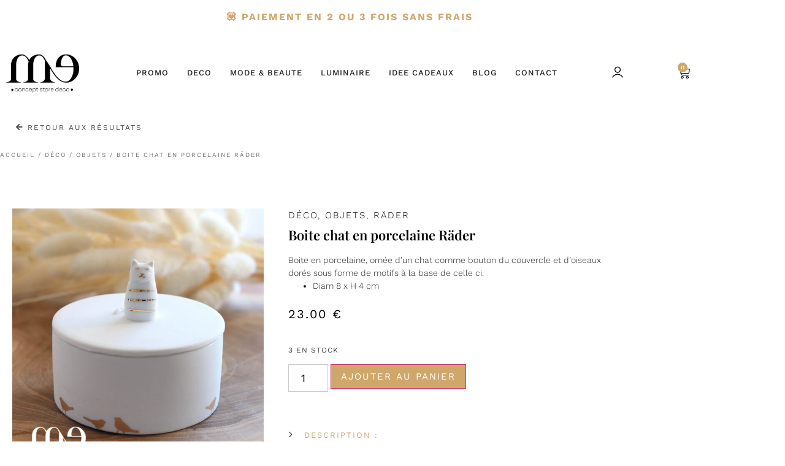

--- FILE ---
content_type: text/html; charset=UTF-8
request_url: https://lamaisonemma.com/eshop/boite-chat-en-porcelaine-rader/
body_size: 74096
content:
<!doctype html>
<html lang="fr-FR">
<head><meta charset="UTF-8"><script>if(navigator.userAgent.match(/MSIE|Internet Explorer/i)||navigator.userAgent.match(/Trident\/7\..*?rv:11/i)){var href=document.location.href;if(!href.match(/[?&]nowprocket/)){if(href.indexOf("?")==-1){if(href.indexOf("#")==-1){document.location.href=href+"?nowprocket=1"}else{document.location.href=href.replace("#","?nowprocket=1#")}}else{if(href.indexOf("#")==-1){document.location.href=href+"&nowprocket=1"}else{document.location.href=href.replace("#","&nowprocket=1#")}}}}</script><script>(()=>{class RocketLazyLoadScripts{constructor(){this.v="2.0.4",this.userEvents=["keydown","keyup","mousedown","mouseup","mousemove","mouseover","mouseout","touchmove","touchstart","touchend","touchcancel","wheel","click","dblclick","input"],this.attributeEvents=["onblur","onclick","oncontextmenu","ondblclick","onfocus","onmousedown","onmouseenter","onmouseleave","onmousemove","onmouseout","onmouseover","onmouseup","onmousewheel","onscroll","onsubmit"]}async t(){this.i(),this.o(),/iP(ad|hone)/.test(navigator.userAgent)&&this.h(),this.u(),this.l(this),this.m(),this.k(this),this.p(this),this._(),await Promise.all([this.R(),this.L()]),this.lastBreath=Date.now(),this.S(this),this.P(),this.D(),this.O(),this.M(),await this.C(this.delayedScripts.normal),await this.C(this.delayedScripts.defer),await this.C(this.delayedScripts.async),await this.T(),await this.F(),await this.j(),await this.A(),window.dispatchEvent(new Event("rocket-allScriptsLoaded")),this.everythingLoaded=!0,this.lastTouchEnd&&await new Promise(t=>setTimeout(t,500-Date.now()+this.lastTouchEnd)),this.I(),this.H(),this.U(),this.W()}i(){this.CSPIssue=sessionStorage.getItem("rocketCSPIssue"),document.addEventListener("securitypolicyviolation",t=>{this.CSPIssue||"script-src-elem"!==t.violatedDirective||"data"!==t.blockedURI||(this.CSPIssue=!0,sessionStorage.setItem("rocketCSPIssue",!0))},{isRocket:!0})}o(){window.addEventListener("pageshow",t=>{this.persisted=t.persisted,this.realWindowLoadedFired=!0},{isRocket:!0}),window.addEventListener("pagehide",()=>{this.onFirstUserAction=null},{isRocket:!0})}h(){let t;function e(e){t=e}window.addEventListener("touchstart",e,{isRocket:!0}),window.addEventListener("touchend",function i(o){o.changedTouches[0]&&t.changedTouches[0]&&Math.abs(o.changedTouches[0].pageX-t.changedTouches[0].pageX)<10&&Math.abs(o.changedTouches[0].pageY-t.changedTouches[0].pageY)<10&&o.timeStamp-t.timeStamp<200&&(window.removeEventListener("touchstart",e,{isRocket:!0}),window.removeEventListener("touchend",i,{isRocket:!0}),"INPUT"===o.target.tagName&&"text"===o.target.type||(o.target.dispatchEvent(new TouchEvent("touchend",{target:o.target,bubbles:!0})),o.target.dispatchEvent(new MouseEvent("mouseover",{target:o.target,bubbles:!0})),o.target.dispatchEvent(new PointerEvent("click",{target:o.target,bubbles:!0,cancelable:!0,detail:1,clientX:o.changedTouches[0].clientX,clientY:o.changedTouches[0].clientY})),event.preventDefault()))},{isRocket:!0})}q(t){this.userActionTriggered||("mousemove"!==t.type||this.firstMousemoveIgnored?"keyup"===t.type||"mouseover"===t.type||"mouseout"===t.type||(this.userActionTriggered=!0,this.onFirstUserAction&&this.onFirstUserAction()):this.firstMousemoveIgnored=!0),"click"===t.type&&t.preventDefault(),t.stopPropagation(),t.stopImmediatePropagation(),"touchstart"===this.lastEvent&&"touchend"===t.type&&(this.lastTouchEnd=Date.now()),"click"===t.type&&(this.lastTouchEnd=0),this.lastEvent=t.type,t.composedPath&&t.composedPath()[0].getRootNode()instanceof ShadowRoot&&(t.rocketTarget=t.composedPath()[0]),this.savedUserEvents.push(t)}u(){this.savedUserEvents=[],this.userEventHandler=this.q.bind(this),this.userEvents.forEach(t=>window.addEventListener(t,this.userEventHandler,{passive:!1,isRocket:!0})),document.addEventListener("visibilitychange",this.userEventHandler,{isRocket:!0})}U(){this.userEvents.forEach(t=>window.removeEventListener(t,this.userEventHandler,{passive:!1,isRocket:!0})),document.removeEventListener("visibilitychange",this.userEventHandler,{isRocket:!0}),this.savedUserEvents.forEach(t=>{(t.rocketTarget||t.target).dispatchEvent(new window[t.constructor.name](t.type,t))})}m(){const t="return false",e=Array.from(this.attributeEvents,t=>"data-rocket-"+t),i="["+this.attributeEvents.join("],[")+"]",o="[data-rocket-"+this.attributeEvents.join("],[data-rocket-")+"]",s=(e,i,o)=>{o&&o!==t&&(e.setAttribute("data-rocket-"+i,o),e["rocket"+i]=new Function("event",o),e.setAttribute(i,t))};new MutationObserver(t=>{for(const n of t)"attributes"===n.type&&(n.attributeName.startsWith("data-rocket-")||this.everythingLoaded?n.attributeName.startsWith("data-rocket-")&&this.everythingLoaded&&this.N(n.target,n.attributeName.substring(12)):s(n.target,n.attributeName,n.target.getAttribute(n.attributeName))),"childList"===n.type&&n.addedNodes.forEach(t=>{if(t.nodeType===Node.ELEMENT_NODE)if(this.everythingLoaded)for(const i of[t,...t.querySelectorAll(o)])for(const t of i.getAttributeNames())e.includes(t)&&this.N(i,t.substring(12));else for(const e of[t,...t.querySelectorAll(i)])for(const t of e.getAttributeNames())this.attributeEvents.includes(t)&&s(e,t,e.getAttribute(t))})}).observe(document,{subtree:!0,childList:!0,attributeFilter:[...this.attributeEvents,...e]})}I(){this.attributeEvents.forEach(t=>{document.querySelectorAll("[data-rocket-"+t+"]").forEach(e=>{this.N(e,t)})})}N(t,e){const i=t.getAttribute("data-rocket-"+e);i&&(t.setAttribute(e,i),t.removeAttribute("data-rocket-"+e))}k(t){Object.defineProperty(HTMLElement.prototype,"onclick",{get(){return this.rocketonclick||null},set(e){this.rocketonclick=e,this.setAttribute(t.everythingLoaded?"onclick":"data-rocket-onclick","this.rocketonclick(event)")}})}S(t){function e(e,i){let o=e[i];e[i]=null,Object.defineProperty(e,i,{get:()=>o,set(s){t.everythingLoaded?o=s:e["rocket"+i]=o=s}})}e(document,"onreadystatechange"),e(window,"onload"),e(window,"onpageshow");try{Object.defineProperty(document,"readyState",{get:()=>t.rocketReadyState,set(e){t.rocketReadyState=e},configurable:!0}),document.readyState="loading"}catch(t){console.log("WPRocket DJE readyState conflict, bypassing")}}l(t){this.originalAddEventListener=EventTarget.prototype.addEventListener,this.originalRemoveEventListener=EventTarget.prototype.removeEventListener,this.savedEventListeners=[],EventTarget.prototype.addEventListener=function(e,i,o){o&&o.isRocket||!t.B(e,this)&&!t.userEvents.includes(e)||t.B(e,this)&&!t.userActionTriggered||e.startsWith("rocket-")||t.everythingLoaded?t.originalAddEventListener.call(this,e,i,o):(t.savedEventListeners.push({target:this,remove:!1,type:e,func:i,options:o}),"mouseenter"!==e&&"mouseleave"!==e||t.originalAddEventListener.call(this,e,t.savedUserEvents.push,o))},EventTarget.prototype.removeEventListener=function(e,i,o){o&&o.isRocket||!t.B(e,this)&&!t.userEvents.includes(e)||t.B(e,this)&&!t.userActionTriggered||e.startsWith("rocket-")||t.everythingLoaded?t.originalRemoveEventListener.call(this,e,i,o):t.savedEventListeners.push({target:this,remove:!0,type:e,func:i,options:o})}}J(t,e){this.savedEventListeners=this.savedEventListeners.filter(i=>{let o=i.type,s=i.target||window;return e!==o||t!==s||(this.B(o,s)&&(i.type="rocket-"+o),this.$(i),!1)})}H(){EventTarget.prototype.addEventListener=this.originalAddEventListener,EventTarget.prototype.removeEventListener=this.originalRemoveEventListener,this.savedEventListeners.forEach(t=>this.$(t))}$(t){t.remove?this.originalRemoveEventListener.call(t.target,t.type,t.func,t.options):this.originalAddEventListener.call(t.target,t.type,t.func,t.options)}p(t){let e;function i(e){return t.everythingLoaded?e:e.split(" ").map(t=>"load"===t||t.startsWith("load.")?"rocket-jquery-load":t).join(" ")}function o(o){function s(e){const s=o.fn[e];o.fn[e]=o.fn.init.prototype[e]=function(){return this[0]===window&&t.userActionTriggered&&("string"==typeof arguments[0]||arguments[0]instanceof String?arguments[0]=i(arguments[0]):"object"==typeof arguments[0]&&Object.keys(arguments[0]).forEach(t=>{const e=arguments[0][t];delete arguments[0][t],arguments[0][i(t)]=e})),s.apply(this,arguments),this}}if(o&&o.fn&&!t.allJQueries.includes(o)){const e={DOMContentLoaded:[],"rocket-DOMContentLoaded":[]};for(const t in e)document.addEventListener(t,()=>{e[t].forEach(t=>t())},{isRocket:!0});o.fn.ready=o.fn.init.prototype.ready=function(i){function s(){parseInt(o.fn.jquery)>2?setTimeout(()=>i.bind(document)(o)):i.bind(document)(o)}return"function"==typeof i&&(t.realDomReadyFired?!t.userActionTriggered||t.fauxDomReadyFired?s():e["rocket-DOMContentLoaded"].push(s):e.DOMContentLoaded.push(s)),o([])},s("on"),s("one"),s("off"),t.allJQueries.push(o)}e=o}t.allJQueries=[],o(window.jQuery),Object.defineProperty(window,"jQuery",{get:()=>e,set(t){o(t)}})}P(){const t=new Map;document.write=document.writeln=function(e){const i=document.currentScript,o=document.createRange(),s=i.parentElement;let n=t.get(i);void 0===n&&(n=i.nextSibling,t.set(i,n));const c=document.createDocumentFragment();o.setStart(c,0),c.appendChild(o.createContextualFragment(e)),s.insertBefore(c,n)}}async R(){return new Promise(t=>{this.userActionTriggered?t():this.onFirstUserAction=t})}async L(){return new Promise(t=>{document.addEventListener("DOMContentLoaded",()=>{this.realDomReadyFired=!0,t()},{isRocket:!0})})}async j(){return this.realWindowLoadedFired?Promise.resolve():new Promise(t=>{window.addEventListener("load",t,{isRocket:!0})})}M(){this.pendingScripts=[];this.scriptsMutationObserver=new MutationObserver(t=>{for(const e of t)e.addedNodes.forEach(t=>{"SCRIPT"!==t.tagName||t.noModule||t.isWPRocket||this.pendingScripts.push({script:t,promise:new Promise(e=>{const i=()=>{const i=this.pendingScripts.findIndex(e=>e.script===t);i>=0&&this.pendingScripts.splice(i,1),e()};t.addEventListener("load",i,{isRocket:!0}),t.addEventListener("error",i,{isRocket:!0}),setTimeout(i,1e3)})})})}),this.scriptsMutationObserver.observe(document,{childList:!0,subtree:!0})}async F(){await this.X(),this.pendingScripts.length?(await this.pendingScripts[0].promise,await this.F()):this.scriptsMutationObserver.disconnect()}D(){this.delayedScripts={normal:[],async:[],defer:[]},document.querySelectorAll("script[type$=rocketlazyloadscript]").forEach(t=>{t.hasAttribute("data-rocket-src")?t.hasAttribute("async")&&!1!==t.async?this.delayedScripts.async.push(t):t.hasAttribute("defer")&&!1!==t.defer||"module"===t.getAttribute("data-rocket-type")?this.delayedScripts.defer.push(t):this.delayedScripts.normal.push(t):this.delayedScripts.normal.push(t)})}async _(){await this.L();let t=[];document.querySelectorAll("script[type$=rocketlazyloadscript][data-rocket-src]").forEach(e=>{let i=e.getAttribute("data-rocket-src");if(i&&!i.startsWith("data:")){i.startsWith("//")&&(i=location.protocol+i);try{const o=new URL(i).origin;o!==location.origin&&t.push({src:o,crossOrigin:e.crossOrigin||"module"===e.getAttribute("data-rocket-type")})}catch(t){}}}),t=[...new Map(t.map(t=>[JSON.stringify(t),t])).values()],this.Y(t,"preconnect")}async G(t){if(await this.K(),!0!==t.noModule||!("noModule"in HTMLScriptElement.prototype))return new Promise(e=>{let i;function o(){(i||t).setAttribute("data-rocket-status","executed"),e()}try{if(navigator.userAgent.includes("Firefox/")||""===navigator.vendor||this.CSPIssue)i=document.createElement("script"),[...t.attributes].forEach(t=>{let e=t.nodeName;"type"!==e&&("data-rocket-type"===e&&(e="type"),"data-rocket-src"===e&&(e="src"),i.setAttribute(e,t.nodeValue))}),t.text&&(i.text=t.text),t.nonce&&(i.nonce=t.nonce),i.hasAttribute("src")?(i.addEventListener("load",o,{isRocket:!0}),i.addEventListener("error",()=>{i.setAttribute("data-rocket-status","failed-network"),e()},{isRocket:!0}),setTimeout(()=>{i.isConnected||e()},1)):(i.text=t.text,o()),i.isWPRocket=!0,t.parentNode.replaceChild(i,t);else{const i=t.getAttribute("data-rocket-type"),s=t.getAttribute("data-rocket-src");i?(t.type=i,t.removeAttribute("data-rocket-type")):t.removeAttribute("type"),t.addEventListener("load",o,{isRocket:!0}),t.addEventListener("error",i=>{this.CSPIssue&&i.target.src.startsWith("data:")?(console.log("WPRocket: CSP fallback activated"),t.removeAttribute("src"),this.G(t).then(e)):(t.setAttribute("data-rocket-status","failed-network"),e())},{isRocket:!0}),s?(t.fetchPriority="high",t.removeAttribute("data-rocket-src"),t.src=s):t.src="data:text/javascript;base64,"+window.btoa(unescape(encodeURIComponent(t.text)))}}catch(i){t.setAttribute("data-rocket-status","failed-transform"),e()}});t.setAttribute("data-rocket-status","skipped")}async C(t){const e=t.shift();return e?(e.isConnected&&await this.G(e),this.C(t)):Promise.resolve()}O(){this.Y([...this.delayedScripts.normal,...this.delayedScripts.defer,...this.delayedScripts.async],"preload")}Y(t,e){this.trash=this.trash||[];let i=!0;var o=document.createDocumentFragment();t.forEach(t=>{const s=t.getAttribute&&t.getAttribute("data-rocket-src")||t.src;if(s&&!s.startsWith("data:")){const n=document.createElement("link");n.href=s,n.rel=e,"preconnect"!==e&&(n.as="script",n.fetchPriority=i?"high":"low"),t.getAttribute&&"module"===t.getAttribute("data-rocket-type")&&(n.crossOrigin=!0),t.crossOrigin&&(n.crossOrigin=t.crossOrigin),t.integrity&&(n.integrity=t.integrity),t.nonce&&(n.nonce=t.nonce),o.appendChild(n),this.trash.push(n),i=!1}}),document.head.appendChild(o)}W(){this.trash.forEach(t=>t.remove())}async T(){try{document.readyState="interactive"}catch(t){}this.fauxDomReadyFired=!0;try{await this.K(),this.J(document,"readystatechange"),document.dispatchEvent(new Event("rocket-readystatechange")),await this.K(),document.rocketonreadystatechange&&document.rocketonreadystatechange(),await this.K(),this.J(document,"DOMContentLoaded"),document.dispatchEvent(new Event("rocket-DOMContentLoaded")),await this.K(),this.J(window,"DOMContentLoaded"),window.dispatchEvent(new Event("rocket-DOMContentLoaded"))}catch(t){console.error(t)}}async A(){try{document.readyState="complete"}catch(t){}try{await this.K(),this.J(document,"readystatechange"),document.dispatchEvent(new Event("rocket-readystatechange")),await this.K(),document.rocketonreadystatechange&&document.rocketonreadystatechange(),await this.K(),this.J(window,"load"),window.dispatchEvent(new Event("rocket-load")),await this.K(),window.rocketonload&&window.rocketonload(),await this.K(),this.allJQueries.forEach(t=>t(window).trigger("rocket-jquery-load")),await this.K(),this.J(window,"pageshow");const t=new Event("rocket-pageshow");t.persisted=this.persisted,window.dispatchEvent(t),await this.K(),window.rocketonpageshow&&window.rocketonpageshow({persisted:this.persisted})}catch(t){console.error(t)}}async K(){Date.now()-this.lastBreath>45&&(await this.X(),this.lastBreath=Date.now())}async X(){return document.hidden?new Promise(t=>setTimeout(t)):new Promise(t=>requestAnimationFrame(t))}B(t,e){return e===document&&"readystatechange"===t||(e===document&&"DOMContentLoaded"===t||(e===window&&"DOMContentLoaded"===t||(e===window&&"load"===t||e===window&&"pageshow"===t)))}static run(){(new RocketLazyLoadScripts).t()}}RocketLazyLoadScripts.run()})();</script>
	
	<meta name="viewport" content="width=device-width, initial-scale=1">
	<link rel="profile" href="https://gmpg.org/xfn/11">
	<title>Boite chat en porcelaine Räder | LA MAISON EMMA</title>

<!-- Google Tag Manager for WordPress by gtm4wp.com -->
<script data-cfasync="false" data-pagespeed-no-defer>
	var gtm4wp_datalayer_name = "dataLayer";
	var dataLayer = dataLayer || [];
	const gtm4wp_use_sku_instead = 0;
	const gtm4wp_currency = 'EUR';
	const gtm4wp_product_per_impression = 10;
	const gtm4wp_clear_ecommerce = false;
	const gtm4wp_datalayer_max_timeout = 2000;
</script>
<!-- End Google Tag Manager for WordPress by gtm4wp.com --><script type="rocketlazyloadscript" data-rocket-type='application/javascript'  id='pys-version-script'>console.log('PixelYourSite Free version 11.1.5.2');</script>
<meta name="description" content="Une délicate boite en porcelaine ornée d&#039;un chat en relief sur le couvercle">
<meta name="robots" content="index, follow, max-snippet:-1, max-image-preview:large, max-video-preview:-1">
<link rel="canonical" href="https://lamaisonemma.com/eshop/boite-chat-en-porcelaine-rader/">
<meta property="og:url" content="https://lamaisonemma.com/eshop/boite-chat-en-porcelaine-rader/">
<meta property="og:site_name" content="MAISON EMMA">
<meta property="og:locale" content="fr_FR">
<meta property="og:type" content="product">
<meta property="og:title" content="Boite chat en porcelaine Räder | LA MAISON EMMA">
<meta property="og:description" content="Une délicate boite en porcelaine ornée d&#039;un chat en relief sur le couvercle">
<meta property="og:image" content="https://lamaisonemma.com/wp-content/uploads/2024/08/IMG_8437.jpg">
<meta property="og:image:secure_url" content="https://lamaisonemma.com/wp-content/uploads/2024/08/IMG_8437.jpg">
<meta property="og:image:width" content="1000">
<meta property="og:image:height" content="1000">
<meta property="fb:pages" content="">
<meta property="fb:admins" content="">
<meta property="fb:app_id" content="">
<meta name="twitter:card" content="summary">
<meta name="twitter:title" content="Boite chat en porcelaine Räder | LA MAISON EMMA">
<meta name="twitter:description" content="Une délicate boite en porcelaine ornée d&#039;un chat en relief sur le couvercle">
<meta name="twitter:image" content="https://lamaisonemma.com/wp-content/uploads/2024/08/IMG_8437.jpg">
<link rel='dns-prefetch' href='//assets.pinterest.com' />
<link rel='dns-prefetch' href='//cdn.jsdelivr.net' />
<link rel='dns-prefetch' href='//www.googletagmanager.com' />

<link rel="alternate" type="application/rss+xml" title="MAISON EMMA &raquo; Flux" href="https://lamaisonemma.com/feed/" />
<link rel="alternate" type="application/rss+xml" title="MAISON EMMA &raquo; Flux des commentaires" href="https://lamaisonemma.com/comments/feed/" />
<link rel="alternate" title="oEmbed (JSON)" type="application/json+oembed" href="https://lamaisonemma.com/wp-json/oembed/1.0/embed?url=https%3A%2F%2Flamaisonemma.com%2Feshop%2Fboite-chat-en-porcelaine-rader%2F" />
<link rel="alternate" title="oEmbed (XML)" type="text/xml+oembed" href="https://lamaisonemma.com/wp-json/oembed/1.0/embed?url=https%3A%2F%2Flamaisonemma.com%2Feshop%2Fboite-chat-en-porcelaine-rader%2F&#038;format=xml" />
<style id='wp-img-auto-sizes-contain-inline-css'>
img:is([sizes=auto i],[sizes^="auto," i]){contain-intrinsic-size:3000px 1500px}
/*# sourceURL=wp-img-auto-sizes-contain-inline-css */
</style>
<link data-minify="1" rel='stylesheet' id='wdp_cart-summary-css' href='https://lamaisonemma.com/wp-content/cache/min/1/wp-content/plugins/advanced-dynamic-pricing-for-woocommerce/BaseVersion/assets/css/cart-summary.css?ver=1769778937' media='all' />
<link data-minify="1" rel='stylesheet' id='alma-widget-block-frontend-css' href='https://lamaisonemma.com/wp-content/cache/min/1/wp-content/plugins/alma-gateway-for-woocommerce/build/alma-widget-block/alma-widget-block-view.css?ver=1769778937' media='all' />
<link data-minify="1" rel='stylesheet' id='alma-widget-block-frontend-cdn-css' href='https://lamaisonemma.com/wp-content/cache/min/1/npm/@alma/widgets@4.X.X/dist/widgets.min.css?ver=1769778938' media='all' />
<link data-minify="1" rel='stylesheet' id='lws-wr-blocks-blocks-integration-css' href='https://lamaisonemma.com/wp-content/cache/min/1/wp-content/plugins/woorewards/build/style-index.css?ver=1769778937' media='all' />
<link data-minify="1" rel='stylesheet' id='wcmultishipping-checkout-pickup-points-block-css' href='https://lamaisonemma.com/wp-content/cache/min/1/wp-content/plugins/wc-multishipping/inc/woocommerce_block/style-index.css?ver=1769778937' media='all' />
<link data-minify="1" rel='stylesheet' id='wcmultishipping-blocks-integration-css' href='https://lamaisonemma.com/wp-content/cache/min/1/wp-content/plugins/wc-multishipping/inc/woocommerce_block/style-index.css?ver=1769778937' media='all' />
<link rel='stylesheet' id='lws-global-css' href='https://lamaisonemma.com/wp-content/plugins/woorewards/assets/lws-adminpanel/styling/css/lws.min.css?ver=5.6.7' media='all' />
<link data-minify="1" rel='stylesheet' id='swiper-css' href='https://lamaisonemma.com/wp-content/cache/min/1/wp-content/plugins/elementor/assets/lib/swiper/v8/css/swiper.min.css?ver=1769778937' media='all' />
<link rel='stylesheet' id='e-swiper-css' href='https://lamaisonemma.com/wp-content/plugins/elementor/assets/css/conditionals/e-swiper.min.css?ver=3.34.4' media='all' />
<link rel='stylesheet' id='elementor-icons-shared-0-css' href='https://lamaisonemma.com/wp-content/plugins/elementor/assets/lib/font-awesome/css/fontawesome.min.css?ver=5.15.3' media='all' />
<link data-minify="1" rel='stylesheet' id='elementor-icons-fa-solid-css' href='https://lamaisonemma.com/wp-content/cache/min/1/wp-content/plugins/elementor/assets/lib/font-awesome/css/solid.min.css?ver=1769778937' media='all' />
<link rel='stylesheet' id='wp-block-library-css' href='https://lamaisonemma.com/wp-includes/css/dist/block-library/style.min.css?ver=6.9' media='all' />
<style id='global-styles-inline-css'>
:root{--wp--preset--aspect-ratio--square: 1;--wp--preset--aspect-ratio--4-3: 4/3;--wp--preset--aspect-ratio--3-4: 3/4;--wp--preset--aspect-ratio--3-2: 3/2;--wp--preset--aspect-ratio--2-3: 2/3;--wp--preset--aspect-ratio--16-9: 16/9;--wp--preset--aspect-ratio--9-16: 9/16;--wp--preset--color--black: #000000;--wp--preset--color--cyan-bluish-gray: #abb8c3;--wp--preset--color--white: #ffffff;--wp--preset--color--pale-pink: #f78da7;--wp--preset--color--vivid-red: #cf2e2e;--wp--preset--color--luminous-vivid-orange: #ff6900;--wp--preset--color--luminous-vivid-amber: #fcb900;--wp--preset--color--light-green-cyan: #7bdcb5;--wp--preset--color--vivid-green-cyan: #00d084;--wp--preset--color--pale-cyan-blue: #8ed1fc;--wp--preset--color--vivid-cyan-blue: #0693e3;--wp--preset--color--vivid-purple: #9b51e0;--wp--preset--gradient--vivid-cyan-blue-to-vivid-purple: linear-gradient(135deg,rgb(6,147,227) 0%,rgb(155,81,224) 100%);--wp--preset--gradient--light-green-cyan-to-vivid-green-cyan: linear-gradient(135deg,rgb(122,220,180) 0%,rgb(0,208,130) 100%);--wp--preset--gradient--luminous-vivid-amber-to-luminous-vivid-orange: linear-gradient(135deg,rgb(252,185,0) 0%,rgb(255,105,0) 100%);--wp--preset--gradient--luminous-vivid-orange-to-vivid-red: linear-gradient(135deg,rgb(255,105,0) 0%,rgb(207,46,46) 100%);--wp--preset--gradient--very-light-gray-to-cyan-bluish-gray: linear-gradient(135deg,rgb(238,238,238) 0%,rgb(169,184,195) 100%);--wp--preset--gradient--cool-to-warm-spectrum: linear-gradient(135deg,rgb(74,234,220) 0%,rgb(151,120,209) 20%,rgb(207,42,186) 40%,rgb(238,44,130) 60%,rgb(251,105,98) 80%,rgb(254,248,76) 100%);--wp--preset--gradient--blush-light-purple: linear-gradient(135deg,rgb(255,206,236) 0%,rgb(152,150,240) 100%);--wp--preset--gradient--blush-bordeaux: linear-gradient(135deg,rgb(254,205,165) 0%,rgb(254,45,45) 50%,rgb(107,0,62) 100%);--wp--preset--gradient--luminous-dusk: linear-gradient(135deg,rgb(255,203,112) 0%,rgb(199,81,192) 50%,rgb(65,88,208) 100%);--wp--preset--gradient--pale-ocean: linear-gradient(135deg,rgb(255,245,203) 0%,rgb(182,227,212) 50%,rgb(51,167,181) 100%);--wp--preset--gradient--electric-grass: linear-gradient(135deg,rgb(202,248,128) 0%,rgb(113,206,126) 100%);--wp--preset--gradient--midnight: linear-gradient(135deg,rgb(2,3,129) 0%,rgb(40,116,252) 100%);--wp--preset--font-size--small: 13px;--wp--preset--font-size--medium: 20px;--wp--preset--font-size--large: 36px;--wp--preset--font-size--x-large: 42px;--wp--preset--spacing--20: 0.44rem;--wp--preset--spacing--30: 0.67rem;--wp--preset--spacing--40: 1rem;--wp--preset--spacing--50: 1.5rem;--wp--preset--spacing--60: 2.25rem;--wp--preset--spacing--70: 3.38rem;--wp--preset--spacing--80: 5.06rem;--wp--preset--shadow--natural: 6px 6px 9px rgba(0, 0, 0, 0.2);--wp--preset--shadow--deep: 12px 12px 50px rgba(0, 0, 0, 0.4);--wp--preset--shadow--sharp: 6px 6px 0px rgba(0, 0, 0, 0.2);--wp--preset--shadow--outlined: 6px 6px 0px -3px rgb(255, 255, 255), 6px 6px rgb(0, 0, 0);--wp--preset--shadow--crisp: 6px 6px 0px rgb(0, 0, 0);}:root { --wp--style--global--content-size: 800px;--wp--style--global--wide-size: 1200px; }:where(body) { margin: 0; }.wp-site-blocks > .alignleft { float: left; margin-right: 2em; }.wp-site-blocks > .alignright { float: right; margin-left: 2em; }.wp-site-blocks > .aligncenter { justify-content: center; margin-left: auto; margin-right: auto; }:where(.wp-site-blocks) > * { margin-block-start: 24px; margin-block-end: 0; }:where(.wp-site-blocks) > :first-child { margin-block-start: 0; }:where(.wp-site-blocks) > :last-child { margin-block-end: 0; }:root { --wp--style--block-gap: 24px; }:root :where(.is-layout-flow) > :first-child{margin-block-start: 0;}:root :where(.is-layout-flow) > :last-child{margin-block-end: 0;}:root :where(.is-layout-flow) > *{margin-block-start: 24px;margin-block-end: 0;}:root :where(.is-layout-constrained) > :first-child{margin-block-start: 0;}:root :where(.is-layout-constrained) > :last-child{margin-block-end: 0;}:root :where(.is-layout-constrained) > *{margin-block-start: 24px;margin-block-end: 0;}:root :where(.is-layout-flex){gap: 24px;}:root :where(.is-layout-grid){gap: 24px;}.is-layout-flow > .alignleft{float: left;margin-inline-start: 0;margin-inline-end: 2em;}.is-layout-flow > .alignright{float: right;margin-inline-start: 2em;margin-inline-end: 0;}.is-layout-flow > .aligncenter{margin-left: auto !important;margin-right: auto !important;}.is-layout-constrained > .alignleft{float: left;margin-inline-start: 0;margin-inline-end: 2em;}.is-layout-constrained > .alignright{float: right;margin-inline-start: 2em;margin-inline-end: 0;}.is-layout-constrained > .aligncenter{margin-left: auto !important;margin-right: auto !important;}.is-layout-constrained > :where(:not(.alignleft):not(.alignright):not(.alignfull)){max-width: var(--wp--style--global--content-size);margin-left: auto !important;margin-right: auto !important;}.is-layout-constrained > .alignwide{max-width: var(--wp--style--global--wide-size);}body .is-layout-flex{display: flex;}.is-layout-flex{flex-wrap: wrap;align-items: center;}.is-layout-flex > :is(*, div){margin: 0;}body .is-layout-grid{display: grid;}.is-layout-grid > :is(*, div){margin: 0;}body{padding-top: 0px;padding-right: 0px;padding-bottom: 0px;padding-left: 0px;}a:where(:not(.wp-element-button)){text-decoration: underline;}:root :where(.wp-element-button, .wp-block-button__link){background-color: #32373c;border-width: 0;color: #fff;font-family: inherit;font-size: inherit;font-style: inherit;font-weight: inherit;letter-spacing: inherit;line-height: inherit;padding-top: calc(0.667em + 2px);padding-right: calc(1.333em + 2px);padding-bottom: calc(0.667em + 2px);padding-left: calc(1.333em + 2px);text-decoration: none;text-transform: inherit;}.has-black-color{color: var(--wp--preset--color--black) !important;}.has-cyan-bluish-gray-color{color: var(--wp--preset--color--cyan-bluish-gray) !important;}.has-white-color{color: var(--wp--preset--color--white) !important;}.has-pale-pink-color{color: var(--wp--preset--color--pale-pink) !important;}.has-vivid-red-color{color: var(--wp--preset--color--vivid-red) !important;}.has-luminous-vivid-orange-color{color: var(--wp--preset--color--luminous-vivid-orange) !important;}.has-luminous-vivid-amber-color{color: var(--wp--preset--color--luminous-vivid-amber) !important;}.has-light-green-cyan-color{color: var(--wp--preset--color--light-green-cyan) !important;}.has-vivid-green-cyan-color{color: var(--wp--preset--color--vivid-green-cyan) !important;}.has-pale-cyan-blue-color{color: var(--wp--preset--color--pale-cyan-blue) !important;}.has-vivid-cyan-blue-color{color: var(--wp--preset--color--vivid-cyan-blue) !important;}.has-vivid-purple-color{color: var(--wp--preset--color--vivid-purple) !important;}.has-black-background-color{background-color: var(--wp--preset--color--black) !important;}.has-cyan-bluish-gray-background-color{background-color: var(--wp--preset--color--cyan-bluish-gray) !important;}.has-white-background-color{background-color: var(--wp--preset--color--white) !important;}.has-pale-pink-background-color{background-color: var(--wp--preset--color--pale-pink) !important;}.has-vivid-red-background-color{background-color: var(--wp--preset--color--vivid-red) !important;}.has-luminous-vivid-orange-background-color{background-color: var(--wp--preset--color--luminous-vivid-orange) !important;}.has-luminous-vivid-amber-background-color{background-color: var(--wp--preset--color--luminous-vivid-amber) !important;}.has-light-green-cyan-background-color{background-color: var(--wp--preset--color--light-green-cyan) !important;}.has-vivid-green-cyan-background-color{background-color: var(--wp--preset--color--vivid-green-cyan) !important;}.has-pale-cyan-blue-background-color{background-color: var(--wp--preset--color--pale-cyan-blue) !important;}.has-vivid-cyan-blue-background-color{background-color: var(--wp--preset--color--vivid-cyan-blue) !important;}.has-vivid-purple-background-color{background-color: var(--wp--preset--color--vivid-purple) !important;}.has-black-border-color{border-color: var(--wp--preset--color--black) !important;}.has-cyan-bluish-gray-border-color{border-color: var(--wp--preset--color--cyan-bluish-gray) !important;}.has-white-border-color{border-color: var(--wp--preset--color--white) !important;}.has-pale-pink-border-color{border-color: var(--wp--preset--color--pale-pink) !important;}.has-vivid-red-border-color{border-color: var(--wp--preset--color--vivid-red) !important;}.has-luminous-vivid-orange-border-color{border-color: var(--wp--preset--color--luminous-vivid-orange) !important;}.has-luminous-vivid-amber-border-color{border-color: var(--wp--preset--color--luminous-vivid-amber) !important;}.has-light-green-cyan-border-color{border-color: var(--wp--preset--color--light-green-cyan) !important;}.has-vivid-green-cyan-border-color{border-color: var(--wp--preset--color--vivid-green-cyan) !important;}.has-pale-cyan-blue-border-color{border-color: var(--wp--preset--color--pale-cyan-blue) !important;}.has-vivid-cyan-blue-border-color{border-color: var(--wp--preset--color--vivid-cyan-blue) !important;}.has-vivid-purple-border-color{border-color: var(--wp--preset--color--vivid-purple) !important;}.has-vivid-cyan-blue-to-vivid-purple-gradient-background{background: var(--wp--preset--gradient--vivid-cyan-blue-to-vivid-purple) !important;}.has-light-green-cyan-to-vivid-green-cyan-gradient-background{background: var(--wp--preset--gradient--light-green-cyan-to-vivid-green-cyan) !important;}.has-luminous-vivid-amber-to-luminous-vivid-orange-gradient-background{background: var(--wp--preset--gradient--luminous-vivid-amber-to-luminous-vivid-orange) !important;}.has-luminous-vivid-orange-to-vivid-red-gradient-background{background: var(--wp--preset--gradient--luminous-vivid-orange-to-vivid-red) !important;}.has-very-light-gray-to-cyan-bluish-gray-gradient-background{background: var(--wp--preset--gradient--very-light-gray-to-cyan-bluish-gray) !important;}.has-cool-to-warm-spectrum-gradient-background{background: var(--wp--preset--gradient--cool-to-warm-spectrum) !important;}.has-blush-light-purple-gradient-background{background: var(--wp--preset--gradient--blush-light-purple) !important;}.has-blush-bordeaux-gradient-background{background: var(--wp--preset--gradient--blush-bordeaux) !important;}.has-luminous-dusk-gradient-background{background: var(--wp--preset--gradient--luminous-dusk) !important;}.has-pale-ocean-gradient-background{background: var(--wp--preset--gradient--pale-ocean) !important;}.has-electric-grass-gradient-background{background: var(--wp--preset--gradient--electric-grass) !important;}.has-midnight-gradient-background{background: var(--wp--preset--gradient--midnight) !important;}.has-small-font-size{font-size: var(--wp--preset--font-size--small) !important;}.has-medium-font-size{font-size: var(--wp--preset--font-size--medium) !important;}.has-large-font-size{font-size: var(--wp--preset--font-size--large) !important;}.has-x-large-font-size{font-size: var(--wp--preset--font-size--x-large) !important;}
:root :where(.wp-block-pullquote){font-size: 1.5em;line-height: 1.6;}
/*# sourceURL=global-styles-inline-css */
</style>
<link rel='stylesheet' id='photoswipe-css' href='https://lamaisonemma.com/wp-content/cache/background-css/1/lamaisonemma.com/wp-content/plugins/woocommerce/assets/css/photoswipe/photoswipe.min.css?ver=10.4.3&wpr_t=1769822233' media='all' />
<link rel='stylesheet' id='photoswipe-default-skin-css' href='https://lamaisonemma.com/wp-content/cache/background-css/1/lamaisonemma.com/wp-content/plugins/woocommerce/assets/css/photoswipe/default-skin/default-skin.min.css?ver=10.4.3&wpr_t=1769822233' media='all' />
<link data-minify="1" rel='stylesheet' id='woocommerce-layout-css' href='https://lamaisonemma.com/wp-content/cache/min/1/wp-content/plugins/woocommerce/assets/css/woocommerce-layout.css?ver=1769778937' media='all' />
<link data-minify="1" rel='stylesheet' id='woocommerce-smallscreen-css' href='https://lamaisonemma.com/wp-content/cache/min/1/wp-content/plugins/woocommerce/assets/css/woocommerce-smallscreen.css?ver=1769778937' media='only screen and (max-width: 768px)' />
<link data-minify="1" rel='stylesheet' id='woocommerce-general-css' href='https://lamaisonemma.com/wp-content/cache/background-css/1/lamaisonemma.com/wp-content/cache/min/1/wp-content/plugins/woocommerce/assets/css/woocommerce.css?ver=1769778937&wpr_t=1769822233' media='all' />
<style id='woocommerce-inline-inline-css'>
.woocommerce form .form-row .required { visibility: visible; }
/*# sourceURL=woocommerce-inline-inline-css */
</style>
<link rel='stylesheet' id='wr-frontend-elements-css' href='https://lamaisonemma.com/wp-content/plugins/woorewards/styling/css/wr-elements.min.css?ver=5.6.0' media='all' />
<link rel='stylesheet' id='pinterest-for-woocommerce-pins-css' href='//lamaisonemma.com/wp-content/plugins/pinterest-for-woocommerce/assets/css/frontend/pinterest-for-woocommerce-pins.min.css?ver=1.4.24' media='all' />
<link rel='stylesheet' id='wpm-oceanwp-style-css' href='https://lamaisonemma.com/wp-content/themes/hello-elementor/style.css?ver=6.9' media='all' />
<link data-minify="1" rel='stylesheet' id='hello-elementor-css' href='https://lamaisonemma.com/wp-content/cache/min/1/wp-content/themes/hello-elementor/assets/css/reset.css?ver=1769778937' media='all' />
<link data-minify="1" rel='stylesheet' id='hello-elementor-theme-style-css' href='https://lamaisonemma.com/wp-content/cache/min/1/wp-content/themes/hello-elementor/assets/css/theme.css?ver=1769778937' media='all' />
<link data-minify="1" rel='stylesheet' id='hello-elementor-header-footer-css' href='https://lamaisonemma.com/wp-content/cache/min/1/wp-content/themes/hello-elementor/assets/css/header-footer.css?ver=1769778937' media='all' />
<link data-minify="1" rel='stylesheet' id='jet-woo-builder-css' href='https://lamaisonemma.com/wp-content/cache/min/1/wp-content/plugins/jet-woo-builder/assets/css/frontend.css?ver=1769778937' media='all' />
<style id='jet-woo-builder-inline-css'>
@font-face {
				font-family: "WooCommerce";
				font-weight: normal;
				font-style: normal;
				src: url("https://lamaisonemma.com/wp-content/plugins/woocommerce/assets/fonts/WooCommerce.eot");
				src: url("https://lamaisonemma.com/wp-content/plugins/woocommerce/assets/fonts/WooCommerce.eot?#iefix") format("embedded-opentype"),
					 url("https://lamaisonemma.com/wp-content/plugins/woocommerce/assets/fonts/WooCommerce.woff") format("woff"),
					 url("https://lamaisonemma.com/wp-content/plugins/woocommerce/assets/fonts/WooCommerce.ttf") format("truetype"),
					 url("https://lamaisonemma.com/wp-content/plugins/woocommerce/assets/fonts/WooCommerce.svg#WooCommerce") format("svg");
			}
/*# sourceURL=jet-woo-builder-inline-css */
</style>
<link data-minify="1" rel='stylesheet' id='jet-woo-builder-frontend-font-css' href='https://lamaisonemma.com/wp-content/cache/min/1/wp-content/plugins/jet-woo-builder/assets/css/lib/jetwoobuilder-frontend-font/css/jetwoobuilder-frontend-font.css?ver=1769778937' media='all' />
<link data-minify="1" rel='stylesheet' id='pglm_frontend-css' href='https://lamaisonemma.com/wp-content/cache/min/1/wp-content/plugins/jwb-products-grid-load-more-main/assets/css/frontend.css?ver=1769778937' media='all' />
<link rel='stylesheet' id='elementor-frontend-css' href='https://lamaisonemma.com/wp-content/plugins/elementor/assets/css/frontend.min.css?ver=3.34.4' media='all' />
<link rel='stylesheet' id='widget-image-css' href='https://lamaisonemma.com/wp-content/plugins/elementor/assets/css/widget-image.min.css?ver=3.34.4' media='all' />
<link rel='stylesheet' id='widget-nav-menu-css' href='https://lamaisonemma.com/wp-content/plugins/elementor-pro/assets/css/widget-nav-menu.min.css?ver=3.34.4' media='all' />
<link rel='stylesheet' id='widget-search-form-css' href='https://lamaisonemma.com/wp-content/plugins/elementor-pro/assets/css/widget-search-form.min.css?ver=3.34.4' media='all' />
<link rel='stylesheet' id='widget-woocommerce-menu-cart-css' href='https://lamaisonemma.com/wp-content/plugins/elementor-pro/assets/css/widget-woocommerce-menu-cart.min.css?ver=3.34.4' media='all' />
<link rel='stylesheet' id='e-sticky-css' href='https://lamaisonemma.com/wp-content/plugins/elementor-pro/assets/css/modules/sticky.min.css?ver=3.34.4' media='all' />
<link rel='stylesheet' id='widget-heading-css' href='https://lamaisonemma.com/wp-content/plugins/elementor/assets/css/widget-heading.min.css?ver=3.34.4' media='all' />
<link rel='stylesheet' id='widget-social-icons-css' href='https://lamaisonemma.com/wp-content/plugins/elementor/assets/css/widget-social-icons.min.css?ver=3.34.4' media='all' />
<link rel='stylesheet' id='e-apple-webkit-css' href='https://lamaisonemma.com/wp-content/plugins/elementor/assets/css/conditionals/apple-webkit.min.css?ver=3.34.4' media='all' />
<link rel='stylesheet' id='widget-woocommerce-product-images-css' href='https://lamaisonemma.com/wp-content/plugins/elementor-pro/assets/css/widget-woocommerce-product-images.min.css?ver=3.34.4' media='all' />
<link rel='stylesheet' id='widget-woocommerce-product-meta-css' href='https://lamaisonemma.com/wp-content/plugins/elementor-pro/assets/css/widget-woocommerce-product-meta.min.css?ver=3.34.4' media='all' />
<link rel='stylesheet' id='widget-woocommerce-product-price-css' href='https://lamaisonemma.com/wp-content/plugins/elementor-pro/assets/css/widget-woocommerce-product-price.min.css?ver=3.34.4' media='all' />
<link rel='stylesheet' id='widget-woocommerce-product-add-to-cart-css' href='https://lamaisonemma.com/wp-content/plugins/elementor-pro/assets/css/widget-woocommerce-product-add-to-cart.min.css?ver=3.34.4' media='all' />
<link rel='stylesheet' id='widget-toggle-css' href='https://lamaisonemma.com/wp-content/plugins/elementor/assets/css/widget-toggle.min.css?ver=3.34.4' media='all' />
<link rel='stylesheet' id='e-animation-fadeInLeft-css' href='https://lamaisonemma.com/wp-content/plugins/elementor/assets/lib/animations/styles/fadeInLeft.min.css?ver=3.34.4' media='all' />
<link rel='stylesheet' id='widget-icon-box-css' href='https://lamaisonemma.com/wp-content/plugins/elementor/assets/css/widget-icon-box.min.css?ver=3.34.4' media='all' />
<link rel='stylesheet' id='e-popup-css' href='https://lamaisonemma.com/wp-content/plugins/elementor-pro/assets/css/conditionals/popup.min.css?ver=3.34.4' media='all' />
<link data-minify="1" rel='stylesheet' id='elementor-icons-css' href='https://lamaisonemma.com/wp-content/cache/min/1/wp-content/plugins/elementor/assets/lib/eicons/css/elementor-icons.min.css?ver=1769778937' media='all' />
<link rel='stylesheet' id='elementor-post-10-css' href='https://lamaisonemma.com/wp-content/uploads/elementor/css/post-10.css?ver=1769778917' media='all' />
<link rel='stylesheet' id='elementor-post-1550-css' href='https://lamaisonemma.com/wp-content/cache/background-css/1/lamaisonemma.com/wp-content/uploads/elementor/css/post-1550.css?ver=1769778917&wpr_t=1769822233' media='all' />
<link rel='stylesheet' id='elementor-post-251-css' href='https://lamaisonemma.com/wp-content/uploads/elementor/css/post-251.css?ver=1769778917' media='all' />
<link rel='stylesheet' id='elementor-post-1204-css' href='https://lamaisonemma.com/wp-content/uploads/elementor/css/post-1204.css?ver=1769778930' media='all' />
<link rel='stylesheet' id='elementor-post-2540-css' href='https://lamaisonemma.com/wp-content/uploads/elementor/css/post-2540.css?ver=1769778917' media='all' />
<link data-minify="1" rel='stylesheet' id='pmw-public-elementor-fix-css' href='https://lamaisonemma.com/wp-content/cache/min/1/wp-content/plugins/woocommerce-google-adwords-conversion-tracking-tag/css/public/elementor-fix.css?ver=1769778937' media='all' />
<link data-minify="1" rel='stylesheet' id='sib-front-css-css' href='https://lamaisonemma.com/wp-content/cache/background-css/1/lamaisonemma.com/wp-content/cache/min/1/wp-content/plugins/mailin/css/mailin-front.css?ver=1769778937&wpr_t=1769822233' media='all' />
<link data-minify="1" rel='stylesheet' id='ecs-styles-css' href='https://lamaisonemma.com/wp-content/cache/min/1/wp-content/plugins/ele-custom-skin/assets/css/ecs-style.css?ver=1769778937' media='all' />
<link rel='stylesheet' id='elementor-post-2403-css' href='https://lamaisonemma.com/wp-content/uploads/elementor/css/post-2403.css?ver=1670074359' media='all' />
<link data-minify="1" rel='stylesheet' id='elementor-gf-local-playfairdisplay-css' href='https://lamaisonemma.com/wp-content/cache/min/1/wp-content/uploads/elementor/google-fonts/css/playfairdisplay.css?ver=1769778937' media='all' />
<link data-minify="1" rel='stylesheet' id='elementor-gf-local-worksans-css' href='https://lamaisonemma.com/wp-content/cache/min/1/wp-content/uploads/elementor/google-fonts/css/worksans.css?ver=1769778937' media='all' />
<link data-minify="1" rel='stylesheet' id='elementor-gf-local-meowscript-css' href='https://lamaisonemma.com/wp-content/cache/min/1/wp-content/uploads/elementor/google-fonts/css/meowscript.css?ver=1769778937' media='all' />
<link data-minify="1" rel='stylesheet' id='elementor-icons-fa-brands-css' href='https://lamaisonemma.com/wp-content/cache/min/1/wp-content/plugins/elementor/assets/lib/font-awesome/css/brands.min.css?ver=1769778937' media='all' />
<link data-minify="1" rel='stylesheet' id='wdp_pricing-table-css' href='https://lamaisonemma.com/wp-content/cache/min/1/wp-content/plugins/advanced-dynamic-pricing-for-woocommerce/BaseVersion/assets/css/pricing-table.css?ver=1769778937' media='all' />
<link data-minify="1" rel='stylesheet' id='wdp_deals-table-css' href='https://lamaisonemma.com/wp-content/cache/min/1/wp-content/plugins/advanced-dynamic-pricing-for-woocommerce/BaseVersion/assets/css/deals-table.css?ver=1769778937' media='all' />
<script type="rocketlazyloadscript" data-rocket-src="https://lamaisonemma.com/wp-includes/js/jquery/jquery.min.js?ver=3.7.1" id="jquery-core-js" data-rocket-defer defer></script>
<script type="rocketlazyloadscript" data-rocket-src="https://lamaisonemma.com/wp-includes/js/jquery/jquery-migrate.min.js?ver=3.4.1" id="jquery-migrate-js" data-rocket-defer defer></script>
<script type="rocketlazyloadscript" data-rocket-src="https://lamaisonemma.com/wp-content/plugins/woocommerce/assets/js/jquery-blockui/jquery.blockUI.min.js?ver=2.7.0-wc.10.4.3" id="wc-jquery-blockui-js" defer data-wp-strategy="defer"></script>
<script id="wc-add-to-cart-js-extra">
var wc_add_to_cart_params = {"ajax_url":"/wp-admin/admin-ajax.php","wc_ajax_url":"/?wc-ajax=%%endpoint%%","i18n_view_cart":"Voir le panier","cart_url":"https://lamaisonemma.com/panier/","is_cart":"","cart_redirect_after_add":"no"};
//# sourceURL=wc-add-to-cart-js-extra
</script>
<script type="rocketlazyloadscript" data-rocket-src="https://lamaisonemma.com/wp-content/plugins/woocommerce/assets/js/frontend/add-to-cart.min.js?ver=10.4.3" id="wc-add-to-cart-js" defer data-wp-strategy="defer"></script>
<script type="rocketlazyloadscript" data-rocket-src="https://lamaisonemma.com/wp-content/plugins/woocommerce/assets/js/zoom/jquery.zoom.min.js?ver=1.7.21-wc.10.4.3" id="wc-zoom-js" defer data-wp-strategy="defer"></script>
<script type="rocketlazyloadscript" data-rocket-src="https://lamaisonemma.com/wp-content/plugins/woocommerce/assets/js/flexslider/jquery.flexslider.min.js?ver=2.7.2-wc.10.4.3" id="wc-flexslider-js" defer data-wp-strategy="defer"></script>
<script type="rocketlazyloadscript" data-rocket-src="https://lamaisonemma.com/wp-content/plugins/woocommerce/assets/js/photoswipe/photoswipe.min.js?ver=4.1.1-wc.10.4.3" id="wc-photoswipe-js" defer data-wp-strategy="defer"></script>
<script type="rocketlazyloadscript" data-rocket-src="https://lamaisonemma.com/wp-content/plugins/woocommerce/assets/js/photoswipe/photoswipe-ui-default.min.js?ver=4.1.1-wc.10.4.3" id="wc-photoswipe-ui-default-js" defer data-wp-strategy="defer"></script>
<script id="wc-single-product-js-extra">
var wc_single_product_params = {"i18n_required_rating_text":"Veuillez s\u00e9lectionner une note","i18n_rating_options":["1\u00a0\u00e9toile sur 5","2\u00a0\u00e9toiles sur 5","3\u00a0\u00e9toiles sur 5","4\u00a0\u00e9toiles sur 5","5\u00a0\u00e9toiles sur 5"],"i18n_product_gallery_trigger_text":"Voir la galerie d\u2019images en plein \u00e9cran","review_rating_required":"yes","flexslider":{"rtl":false,"animation":"slide","smoothHeight":true,"directionNav":false,"controlNav":"thumbnails","slideshow":false,"animationSpeed":500,"animationLoop":false,"allowOneSlide":false},"zoom_enabled":"1","zoom_options":[],"photoswipe_enabled":"1","photoswipe_options":{"shareEl":false,"closeOnScroll":false,"history":false,"hideAnimationDuration":0,"showAnimationDuration":0},"flexslider_enabled":"1"};
//# sourceURL=wc-single-product-js-extra
</script>
<script type="rocketlazyloadscript" data-rocket-src="https://lamaisonemma.com/wp-content/plugins/woocommerce/assets/js/frontend/single-product.min.js?ver=10.4.3" id="wc-single-product-js" defer data-wp-strategy="defer"></script>
<script type="rocketlazyloadscript" data-rocket-src="https://lamaisonemma.com/wp-content/plugins/woocommerce/assets/js/js-cookie/js.cookie.min.js?ver=2.1.4-wc.10.4.3" id="wc-js-cookie-js" defer data-wp-strategy="defer"></script>
<script id="woocommerce-js-extra">
var woocommerce_params = {"ajax_url":"/wp-admin/admin-ajax.php","wc_ajax_url":"/?wc-ajax=%%endpoint%%","i18n_password_show":"Afficher le mot de passe","i18n_password_hide":"Masquer le mot de passe"};
//# sourceURL=woocommerce-js-extra
</script>
<script type="rocketlazyloadscript" data-rocket-src="https://lamaisonemma.com/wp-content/plugins/woocommerce/assets/js/frontend/woocommerce.min.js?ver=10.4.3" id="woocommerce-js" defer data-wp-strategy="defer"></script>
<script type="rocketlazyloadscript" data-rocket-src="https://lamaisonemma.com/wp-includes/js/dist/hooks.min.js?ver=dd5603f07f9220ed27f1" id="wp-hooks-js"></script>
<script id="pmw-js-extra">
var pmw = {"ajax_url":"https://lamaisonemma.com/wp-admin/admin-ajax.php","root":"https://lamaisonemma.com/wp-json/","nonce_wp_rest":"4652748cca","nonce_ajax":"7a161cc104"};
//# sourceURL=pmw-js-extra
</script>
<script type="rocketlazyloadscript" data-rocket-src="https://lamaisonemma.com/wp-content/plugins/woocommerce-google-adwords-conversion-tracking-tag/js/public/free/pmw-public.p1.min.js?ver=1.55.1" id="pmw-js" data-rocket-defer defer></script>
<script id="wc-cart-fragments-js-extra">
var wc_cart_fragments_params = {"ajax_url":"/wp-admin/admin-ajax.php","wc_ajax_url":"/?wc-ajax=%%endpoint%%","cart_hash_key":"wc_cart_hash_8b795653ca3a0c8085f21c905135d685","fragment_name":"wc_fragments_8b795653ca3a0c8085f21c905135d685","request_timeout":"5000"};
//# sourceURL=wc-cart-fragments-js-extra
</script>
<script type="rocketlazyloadscript" data-rocket-src="https://lamaisonemma.com/wp-content/plugins/woocommerce/assets/js/frontend/cart-fragments.min.js?ver=10.4.3" id="wc-cart-fragments-js" defer data-wp-strategy="defer"></script>
<script type="rocketlazyloadscript" data-rocket-src="https://lamaisonemma.com/wp-content/plugins/pixelyoursite/dist/scripts/jquery.bind-first-0.2.3.min.js?ver=0.2.3" id="jquery-bind-first-js" data-rocket-defer defer></script>
<script type="rocketlazyloadscript" data-rocket-src="https://lamaisonemma.com/wp-content/plugins/pixelyoursite/dist/scripts/js.cookie-2.1.3.min.js?ver=2.1.3" id="js-cookie-pys-js" data-rocket-defer defer></script>
<script type="rocketlazyloadscript" data-rocket-src="https://lamaisonemma.com/wp-content/plugins/pixelyoursite/dist/scripts/tld.min.js?ver=2.3.1" id="js-tld-js" data-rocket-defer defer></script>
<script id="pys-js-extra">
var pysOptions = {"staticEvents":[],"dynamicEvents":[],"triggerEvents":[],"triggerEventTypes":[],"debug":"","siteUrl":"https://lamaisonemma.com","ajaxUrl":"https://lamaisonemma.com/wp-admin/admin-ajax.php","ajax_event":"4bf1c56b71","enable_remove_download_url_param":"1","cookie_duration":"7","last_visit_duration":"60","enable_success_send_form":"","ajaxForServerEvent":"1","ajaxForServerStaticEvent":"1","useSendBeacon":"1","send_external_id":"1","external_id_expire":"180","track_cookie_for_subdomains":"1","google_consent_mode":"1","gdpr":{"ajax_enabled":false,"all_disabled_by_api":false,"facebook_disabled_by_api":false,"analytics_disabled_by_api":false,"google_ads_disabled_by_api":false,"pinterest_disabled_by_api":false,"bing_disabled_by_api":false,"reddit_disabled_by_api":false,"externalID_disabled_by_api":false,"facebook_prior_consent_enabled":true,"analytics_prior_consent_enabled":true,"google_ads_prior_consent_enabled":null,"pinterest_prior_consent_enabled":true,"bing_prior_consent_enabled":true,"cookiebot_integration_enabled":false,"cookiebot_facebook_consent_category":"marketing","cookiebot_analytics_consent_category":"statistics","cookiebot_tiktok_consent_category":"marketing","cookiebot_google_ads_consent_category":"marketing","cookiebot_pinterest_consent_category":"marketing","cookiebot_bing_consent_category":"marketing","consent_magic_integration_enabled":false,"real_cookie_banner_integration_enabled":false,"cookie_notice_integration_enabled":false,"cookie_law_info_integration_enabled":false,"analytics_storage":{"enabled":true,"value":"granted","filter":false},"ad_storage":{"enabled":true,"value":"granted","filter":false},"ad_user_data":{"enabled":true,"value":"granted","filter":false},"ad_personalization":{"enabled":true,"value":"granted","filter":false}},"cookie":{"disabled_all_cookie":false,"disabled_start_session_cookie":false,"disabled_advanced_form_data_cookie":false,"disabled_landing_page_cookie":false,"disabled_first_visit_cookie":false,"disabled_trafficsource_cookie":false,"disabled_utmTerms_cookie":false,"disabled_utmId_cookie":false},"tracking_analytics":{"TrafficSource":"direct","TrafficLanding":"undefined","TrafficUtms":[],"TrafficUtmsId":[]},"GATags":{"ga_datalayer_type":"default","ga_datalayer_name":"dataLayerPYS"},"woo":{"enabled":true,"enabled_save_data_to_orders":true,"addToCartOnButtonEnabled":true,"addToCartOnButtonValueEnabled":true,"addToCartOnButtonValueOption":"price","singleProductId":12100,"removeFromCartSelector":"form.woocommerce-cart-form .remove","addToCartCatchMethod":"add_cart_hook","is_order_received_page":false,"containOrderId":false},"edd":{"enabled":false},"cache_bypass":"1769818633"};
//# sourceURL=pys-js-extra
</script>
<script type="rocketlazyloadscript" data-minify="1" data-rocket-src="https://lamaisonemma.com/wp-content/cache/min/1/wp-content/plugins/pixelyoursite/dist/scripts/public.js?ver=1769512700" id="pys-js" data-rocket-defer defer></script>
<script id="ecs_ajax_load-js-extra">
var ecs_ajax_params = {"ajaxurl":"https://lamaisonemma.com/wp-admin/admin-ajax.php","posts":"{\"page\":0,\"product\":\"boite-chat-en-porcelaine-rader\",\"post_type\":\"product\",\"name\":\"boite-chat-en-porcelaine-rader\",\"error\":\"\",\"m\":\"\",\"p\":0,\"post_parent\":\"\",\"subpost\":\"\",\"subpost_id\":\"\",\"attachment\":\"\",\"attachment_id\":0,\"pagename\":\"\",\"page_id\":0,\"second\":\"\",\"minute\":\"\",\"hour\":\"\",\"day\":0,\"monthnum\":0,\"year\":0,\"w\":0,\"category_name\":\"\",\"tag\":\"\",\"cat\":\"\",\"tag_id\":\"\",\"author\":\"\",\"author_name\":\"\",\"feed\":\"\",\"tb\":\"\",\"paged\":0,\"meta_key\":\"\",\"meta_value\":\"\",\"preview\":\"\",\"s\":\"\",\"sentence\":\"\",\"title\":\"\",\"fields\":\"all\",\"menu_order\":\"\",\"embed\":\"\",\"category__in\":[],\"category__not_in\":[],\"category__and\":[],\"post__in\":[],\"post__not_in\":[],\"post_name__in\":[],\"tag__in\":[],\"tag__not_in\":[],\"tag__and\":[],\"tag_slug__in\":[],\"tag_slug__and\":[],\"post_parent__in\":[],\"post_parent__not_in\":[],\"author__in\":[],\"author__not_in\":[],\"search_columns\":[],\"ignore_sticky_posts\":false,\"suppress_filters\":false,\"cache_results\":true,\"update_post_term_cache\":true,\"update_menu_item_cache\":false,\"lazy_load_term_meta\":true,\"update_post_meta_cache\":true,\"posts_per_page\":10,\"nopaging\":false,\"comments_per_page\":\"50\",\"no_found_rows\":false,\"order\":\"DESC\"}"};
//# sourceURL=ecs_ajax_load-js-extra
</script>
<script type="rocketlazyloadscript" data-minify="1" data-rocket-src="https://lamaisonemma.com/wp-content/cache/min/1/wp-content/plugins/ele-custom-skin/assets/js/ecs_ajax_pagination.js?ver=1769512700" id="ecs_ajax_load-js" data-rocket-defer defer></script>
<script id="sib-front-js-js-extra">
var sibErrMsg = {"invalidMail":"Veuillez entrer une adresse e-mail valide.","requiredField":"Veuillez compl\u00e9ter les champs obligatoires.","invalidDateFormat":"Veuillez entrer une date valide.","invalidSMSFormat":"Veuillez entrer une num\u00e9ro de t\u00e9l\u00e9phone valide."};
var ajax_sib_front_object = {"ajax_url":"https://lamaisonemma.com/wp-admin/admin-ajax.php","ajax_nonce":"3b8307c6f5","flag_url":"https://lamaisonemma.com/wp-content/plugins/mailin/img/flags/"};
//# sourceURL=sib-front-js-js-extra
</script>
<script type="rocketlazyloadscript" data-minify="1" data-rocket-src="https://lamaisonemma.com/wp-content/cache/min/1/wp-content/plugins/mailin/js/mailin-front.js?ver=1769512700" id="sib-front-js-js" data-rocket-defer defer></script>
<script type="rocketlazyloadscript" data-minify="1" data-rocket-src="https://lamaisonemma.com/wp-content/cache/min/1/wp-content/plugins/ele-custom-skin/assets/js/ecs.js?ver=1769512700" id="ecs-script-js" data-rocket-defer defer></script>
<link rel="https://api.w.org/" href="https://lamaisonemma.com/wp-json/" /><link rel="alternate" title="JSON" type="application/json" href="https://lamaisonemma.com/wp-json/wp/v2/product/12100" /><link rel="EditURI" type="application/rsd+xml" title="RSD" href="https://lamaisonemma.com/xmlrpc.php?rsd" />

<link rel='shortlink' href='https://lamaisonemma.com/?p=12100' />
<!-- start Simple Custom CSS and JS -->
<!-- Add HTML code to the header or the footer.

For example, you can use the following code for loading the jQuery library from Google CDN:
<script type="rocketlazyloadscript" data-rocket-src="https://ajax.googleapis.com/ajax/libs/jquery/3.6.0/jquery.min.js"></script>

or the following one for loading the Bootstrap library from jsDelivr:
<link href="https://cdn.jsdelivr.net/npm/bootstrap@5.1.3/dist/css/bootstrap.min.css" rel="stylesheet" integrity="sha384-1BmE4kWBq78iYhFldvKuhfTAU6auU8tT94WrHftjDbrCEXSU1oBoqyl2QvZ6jIW3" crossorigin="anonymous">

-- End of the comment --> 
<meta name="p:domain_verify" content="a0a3b6c608e1b9af9215c0d9f2c25d31"/>
<!-- end Simple Custom CSS and JS -->
<!-- start Simple Custom CSS and JS -->
<style>
/*MESSAGE*/
.woocommerce-message {
    border-top-color: none !important;
    border: none;
    background: #fff;
    font-family: 'Work Sans',sans-serif;
    text-transform: uppercase;
    letter-spacing: 1px;
    font-size: 13px;
}
a.restore-item{
color: #cfa76a !important;
	font-weight: 500 !important;
}
.woocommerce-message::before{
	display: none !important;
}

ul.woocommerce_error.woocommerce-error.wc-stripe-error {
    border-top-color: #b81c23;
    border: none;
    background: #b81c23;
    color: #fff;
    text-transform: uppercase;
    letter-spacing: 1px;
    font-size: 10px;
    margin-top: 10px;
    text-align: center;
    font-weight: 500 !important;
}
.woocommerce-error {
    border-top-color: transparent;
    background: #fff;
    font-family: 'Work Sans', sans-serif;
    text-transform: uppercase;
    letter-spacing: 1px;
    font-size: 12px;
    font-weight: 600 !important;
}

.woocommerce-notices-wrapper {
    max-width: 1100px;
    margin: auto;
}
a.button.wc-forward.wp-element-button {
    background: #cfa76a;
    border-radius: 0px;
    font-family: 'Work Sans', sans-serif;
    color: #fff;
}</style>
<!-- end Simple Custom CSS and JS -->
<!-- start Simple Custom CSS and JS -->
<style>
.titre-ital span{
    font-family: 'Meow Script', Sans-Serif;
    font-size: 55px
}</style>
<!-- end Simple Custom CSS and JS -->
<!-- start Simple Custom CSS and JS -->
<style>
.seopress-user-consent.seopress-user-message {
    padding-top: 10px;
    padding-bottom: 10px;
    background: #fff;
}

button#seopress-user-consent-accept {
    background: #000;
    color: #fff;
    border: none;
    border-radius: 100px;
    margin-right: 10px;
  font-weight: 700;
}

#seopress-user-consent-accept:hover {
    background: grey;
    color: #fff;
    border: none;
    border-radius: 100px;
    margin-right: 10px;
}

button#seopress-user-consent-close {
    background: #fff;
    border: none;
}

#seopress-user-consent-close:hover {
    background: #fff !important;
  color: grey !important;
    border: none;
}</style>
<!-- end Simple Custom CSS and JS -->
<meta name="generator" content="Site Kit by Google 1.171.0" />
<!-- This website runs the Product Feed PRO for WooCommerce by AdTribes.io plugin - version woocommercesea_option_installed_version -->
<style id='lws-woorewards-blocks-inline-css'>:root{
	--wr-block-border-width: inherit;
	--wr-block-border-style: inherit;
	--wr-block-border-radius: inherit;
	--wr-block-border-color: inherit;
	--wr-block-background-color: inherit;
	--wr-block-font-size: inherit;
	--wr-block-font-color: #0a0a0a;
	--wr-block-padding: inherit;
	--wr-button-border-width: inherit;
	--wr-button-border-style: inherit;
	--wr-button-border-radius: inherit;
	--wr-button-border-color: inherit;
	--wr-button-background-color: inherit;
	--wr-button-font-size: inherit;
	--wr-button-font-color: #0a0a0a;
	--wr-button-border-over-color: inherit;
	--wr-button-background-over-color: inherit;
	--wr-button-font-over-color: inherit;
	--wr-button-padding: inherit;
}</style>
<!-- Google Tag Manager for WordPress by gtm4wp.com -->
<!-- GTM Container placement set to footer -->
<script data-cfasync="false" data-pagespeed-no-defer>
	var dataLayer_content = {"pagePostType":"product","pagePostType2":"single-product","pagePostAuthor":"Emmanuelle Leonard","productRatingCounts":[],"productAverageRating":0,"productReviewCount":0,"productType":"simple","productIsVariable":0};
	dataLayer.push( dataLayer_content );
</script>
<script type="rocketlazyloadscript" data-cfasync="false" data-pagespeed-no-defer>
(function(w,d,s,l,i){w[l]=w[l]||[];w[l].push({'gtm.start':
new Date().getTime(),event:'gtm.js'});var f=d.getElementsByTagName(s)[0],
j=d.createElement(s),dl=l!='dataLayer'?'&l='+l:'';j.async=true;j.src=
'//www.googletagmanager.com/gtm.js?id='+i+dl;f.parentNode.insertBefore(j,f);
})(window,document,'script','dataLayer','GTM-PVCXCCK');
</script>
<!-- End Google Tag Manager for WordPress by gtm4wp.com --><meta name="pinterest-rich-pin" content="false" /><style>.woocommerce-product-gallery{ opacity: 1 !important; }</style><!-- Google site verification - Google for WooCommerce -->
<meta name="google-site-verification" content="IDiiYQBSW8BA4pV0U3TGCXBG1Fz32YH9LV__ORrjWFc" />
	<noscript><style>.woocommerce-product-gallery{ opacity: 1 !important; }</style></noscript>
	<meta name="generator" content="Elementor 3.34.4; features: additional_custom_breakpoints; settings: css_print_method-external, google_font-enabled, font_display-auto">
<meta name="google-site-verification" content="IDiiYQBSW8BA4pV0U3TGCXBG1Fz32YH9LV__ORrjWFc" />
<!-- Google tag (gtag.js) -->
<script type="rocketlazyloadscript" async data-rocket-src="https://www.googletagmanager.com/gtag/js?id=AW-11147782422"></script>
<script type="rocketlazyloadscript">
  window.dataLayer = window.dataLayer || [];
  function gtag(){dataLayer.push(arguments);}
  gtag('js', new Date());

  gtag('config', 'AW-11147782422');
</script>
<!-- Google tag (gtag.js) -->
<script type="rocketlazyloadscript" async data-rocket-src="https://www.googletagmanager.com/gtag/js?id=AW-11147782422"></script>
<script type="rocketlazyloadscript">
  window.dataLayer = window.dataLayer || [];
  function gtag(){dataLayer.push(arguments);}
  gtag('js', new Date());

  gtag('config', 'AW-11147782422');
</script>

<!-- START Pixel Manager for WooCommerce -->
		<script type="rocketlazyloadscript">
			(window.pmwDataLayer = window.pmwDataLayer || {}).products = window.pmwDataLayer.products || {};
			window.pmwDataLayer.products                               = Object.assign(window.pmwDataLayer.products, {"29636":{"id":"29636","sku":"18594","price":30,"brand":"","quantity":1,"dyn_r_ids":{"post_id":"29636","sku":"18594","gpf":"woocommerce_gpf_29636","gla":"gla_29636"},"is_variable":false,"type":"simple","name":"Mini vases visage \u2013 Lot de 3 \u2013 R\u00e4der","category":["D\u00e9co","Vase","R\u00e4der"],"is_variation":false},"29631":{"id":"29631","sku":"18455","price":12,"brand":"","quantity":1,"dyn_r_ids":{"post_id":"29631","sku":"18455","gpf":"woocommerce_gpf_29631","gla":"gla_29631"},"is_variable":false,"type":"simple","name":"Suspension d\u00e9corative \u2013 Colombe \u2013 R\u00e4der","category":["Id\u00e9e Cadeaux","D\u00e9co","D\u00e9co murale","Porte bonheur - grigris","R\u00e4der"],"is_variation":false},"29617":{"id":"29617","sku":"17875","price":35,"brand":"","quantity":1,"dyn_r_ids":{"post_id":"29617","sku":"17875","gpf":"woocommerce_gpf_29617","gla":"gla_29617"},"is_variable":false,"type":"simple","name":"Vase organique en porcelaine \u2013 R\u00e4der","category":["D\u00e9co","Vase","R\u00e4der"],"is_variation":false},"29658":{"id":"29658","sku":"18610","price":23,"brand":"","quantity":1,"dyn_r_ids":{"post_id":"29658","sku":"18610","gpf":"woocommerce_gpf_29658","gla":"gla_29658"},"is_variable":false,"type":"simple","name":"Bo\u00eete Ange \u2013 Petit messager du bonheur \u2013 R\u00e4der","category":["Id\u00e9e Cadeaux","D\u00e9co","Objets","Porte bonheur - grigris","R\u00e4der"],"is_variation":false},"29652":{"id":"29652","sku":"10813","price":60,"brand":"","quantity":1,"dyn_r_ids":{"post_id":"29652","sku":"10813","gpf":"woocommerce_gpf_29652","gla":"gla_29652"},"is_variable":false,"type":"simple","name":"Lampe en porcelaine \u2013 Oiseau \u2013 R\u00e4der","category":["D\u00e9co","Luminaire","R\u00e4der"],"is_variation":false},"29646":{"id":"29646","sku":"18777","price":40,"brand":"","quantity":1,"dyn_r_ids":{"post_id":"29646","sku":"18777","gpf":"woocommerce_gpf_29646","gla":"gla_29646"},"is_variable":false,"type":"simple","name":"Bo\u00eete en porcelaine \u2013 Gar\u00e7on assis \u2013 R\u00e4der","category":["D\u00e9co et divertissements","Id\u00e9e Cadeaux","D\u00e9co","Objets","R\u00e4der"],"is_variation":false},"29641":{"id":"29641","sku":"18776","price":40,"brand":"","quantity":1,"dyn_r_ids":{"post_id":"29641","sku":"18776","gpf":"woocommerce_gpf_29641","gla":"gla_29641"},"is_variable":false,"type":"simple","name":"Bo\u00eete en porcelaine \u2013 Petite fille assise \u2013 R\u00e4der","category":["D\u00e9co et divertissements","Id\u00e9e Cadeaux","D\u00e9co","Objets","R\u00e4der"],"is_variation":false},"29595":{"id":"29595","sku":"","price":30,"brand":"","quantity":1,"dyn_r_ids":{"post_id":"29595","sku":29595,"gpf":"woocommerce_gpf_29595","gla":"gla_29595"},"is_variable":false,"type":"simple","name":"Bougeoir Lapin porcelaine et bois \u2013 R\u00e4der","category":["D\u00e9co","P\u00e2ques","R\u00e4der"],"is_variation":false},"29569":{"id":"29569","sku":"","price":29,"brand":"","quantity":1,"dyn_r_ids":{"post_id":"29569","sku":29569,"gpf":"woocommerce_gpf_29569","gla":"gla_29569"},"is_variable":false,"type":"simple","name":"Vase poisson sable","category":["D\u00e9co","Vaisselle","Vase"],"is_variation":false},"29561":{"id":"29561","sku":"","price":18,"brand":"","quantity":1,"dyn_r_ids":{"post_id":"29561","sku":29561,"gpf":"woocommerce_gpf_29561","gla":"gla_29561"},"is_variable":false,"type":"simple","name":"Ex-voto GM dor\u00e9","category":["D\u00e9co et divertissements","Id\u00e9e Cadeaux","D\u00e9co","D\u00e9co murale","Objets"],"is_variation":false},"29554":{"id":"29554","sku":"","price":12,"brand":"","quantity":1,"dyn_r_ids":{"post_id":"29554","sku":29554,"gpf":"woocommerce_gpf_29554","gla":"gla_29554"},"is_variable":false,"type":"simple","name":"Bo\u00eete ex-voto dor\u00e9e","category":["D\u00e9co et divertissements","Id\u00e9e Cadeaux","D\u00e9co","Objets"],"is_variation":false},"29549":{"id":"29549","sku":"","price":6,"brand":"","quantity":1,"dyn_r_ids":{"post_id":"29549","sku":29549,"gpf":"woocommerce_gpf_29549","gla":"gla_29549"},"is_variable":false,"type":"simple","name":"Ex-voto merci dor\u00e9","category":["D\u00e9co et divertissements","Id\u00e9e Cadeaux","D\u00e9co","D\u00e9co murale"],"is_variation":false},"29494":{"id":"29494","sku":"","price":49,"brand":"","quantity":1,"dyn_r_ids":{"post_id":"29494","sku":29494,"gpf":"woocommerce_gpf_29494","gla":"gla_29494"},"is_variable":false,"type":"simple","name":"Vase Roses \u2013 Boncoeurs","category":["Boncoeurs","D\u00e9co","Vase"],"is_variation":false},"29485":{"id":"29485","sku":"","price":49,"brand":"","quantity":1,"dyn_r_ids":{"post_id":"29485","sku":29485,"gpf":"woocommerce_gpf_29485","gla":"gla_29485"},"is_variable":false,"type":"simple","name":"Vase Rameau \u2013 Boncoeurs","category":["Boncoeurs","D\u00e9co","Vase"],"is_variation":false},"29445":{"id":"29445","sku":"","price":20,"brand":"","quantity":1,"dyn_r_ids":{"post_id":"29445","sku":29445,"gpf":"woocommerce_gpf_29445","gla":"gla_29445"},"is_variable":false,"type":"simple","name":"Coupelle Piscine de R\u00e4der","category":["D\u00e9co","Objets","R\u00e4der"],"is_variation":false},"29439":{"id":"29439","sku":"","price":22,"brand":"","quantity":1,"dyn_r_ids":{"post_id":"29439","sku":29439,"gpf":"woocommerce_gpf_29439","gla":"gla_29439"},"is_variable":false,"type":"simple","name":"Vase Carrelage Kaki","category":["D\u00e9co","Vase"],"is_variation":false},"29434":{"id":"29434","sku":"","price":22,"brand":"","quantity":1,"dyn_r_ids":{"post_id":"29434","sku":29434,"gpf":"woocommerce_gpf_29434","gla":"gla_29434"},"is_variable":false,"type":"simple","name":"Vase Carrelage Bleu","category":["D\u00e9co","Vase"],"is_variation":false},"29428":{"id":"29428","sku":"","price":22,"brand":"","quantity":1,"dyn_r_ids":{"post_id":"29428","sku":29428,"gpf":"woocommerce_gpf_29428","gla":"gla_29428"},"is_variable":false,"type":"simple","name":"Vase Carrelage Matcha","category":["D\u00e9co","Vase"],"is_variation":false},"29423":{"id":"29423","sku":"","price":22,"brand":"","quantity":1,"dyn_r_ids":{"post_id":"29423","sku":29423,"gpf":"woocommerce_gpf_29423","gla":"gla_29423"},"is_variable":false,"type":"simple","name":"Vase Carrelage Rose","category":["D\u00e9co","Vase"],"is_variation":false},"28808":{"id":"28808","sku":"","price":42.5,"brand":"","quantity":1,"dyn_r_ids":{"post_id":"28808","sku":28808,"gpf":"woocommerce_gpf_28808","gla":"gla_28808"},"is_variable":false,"type":"simple","name":"Lampe coquillage \u00e0 paillettes","category":["D\u00e9co et divertissements","Id\u00e9e Cadeaux","Luminaire"],"is_variation":false},"28707":{"id":"28707","sku":"","price":49,"brand":"","quantity":1,"dyn_r_ids":{"post_id":"28707","sku":28707,"gpf":"woocommerce_gpf_28707","gla":"gla_28707"},"is_variable":false,"type":"simple","name":"Set de 3 rennes en r\u00e9sine cuivr\u00e9e","category":["D\u00e9co et divertissements","Id\u00e9e Cadeaux","D\u00e9co","Promo"],"is_variation":false}});
		</script>
		
		<script type="rocketlazyloadscript">

			window.pmwDataLayer = window.pmwDataLayer || {};
			window.pmwDataLayer = Object.assign(window.pmwDataLayer, {"cart":{},"cart_item_keys":{},"version":{"number":"1.55.1","pro":false,"eligible_for_updates":false,"distro":"fms","beta":false,"show":true},"pixels":{"google":{"linker":{"settings":null},"user_id":false,"ads":{"conversion_ids":{"AW-11147782422":"xgaCCPfZsJkYEJbS1sMp"},"dynamic_remarketing":{"status":true,"id_type":"post_id","send_events_with_parent_ids":true},"google_business_vertical":"retail","phone_conversion_number":"","phone_conversion_label":""},"tag_id":"AW-11147782422","tag_id_suppressed":[],"tag_gateway":{"measurement_path":""},"tcf_support":false,"consent_mode":{"is_active":false,"wait_for_update":500,"ads_data_redaction":false,"url_passthrough":true}}},"shop":{"list_name":"Product | Boite chat en porcelaine Räder","list_id":"product_boite-chat-en-porcelaine-rader","page_type":"product","product_type":"simple","currency":"EUR","selectors":{"addToCart":[],"beginCheckout":[]},"order_duplication_prevention":true,"view_item_list_trigger":{"test_mode":false,"background_color":"green","opacity":0.5,"repeat":true,"timeout":1000,"threshold":0.8},"variations_output":true,"session_active":false},"page":{"id":12100,"title":"Boite chat en porcelaine Räder","type":"product","categories":[],"parent":{"id":0,"title":"Boite chat en porcelaine Räder","type":"product","categories":[]}},"general":{"user_logged_in":false,"scroll_tracking_thresholds":[],"page_id":12100,"exclude_domains":[],"server_2_server":{"active":false,"user_agent_exclude_patterns":[],"ip_exclude_list":[],"pageview_event_s2s":{"is_active":false,"pixels":[]}},"consent_management":{"explicit_consent":false},"lazy_load_pmw":false,"chunk_base_path":"https://lamaisonemma.com/wp-content/plugins/woocommerce-google-adwords-conversion-tracking-tag/js/public/free/","modules":{"load_deprecated_functions":true}}});

		</script>

		
<!-- END Pixel Manager for WooCommerce -->
			<meta name="pm-dataLayer-meta" content="12100" class="pmwProductId"
				  data-id="12100">
					<script type="rocketlazyloadscript">
			(window.pmwDataLayer = window.pmwDataLayer || {}).products                = window.pmwDataLayer.products || {};
			window.pmwDataLayer.products[12100] = {"id":"12100","sku":"","price":23,"brand":"","quantity":1,"dyn_r_ids":{"post_id":"12100","sku":12100,"gpf":"woocommerce_gpf_12100","gla":"gla_12100"},"is_variable":false,"type":"simple","name":"Boite chat en porcelaine Räder","category":["Déco","Objets","Räder"],"is_variation":false};
					</script>
		        <style type="text/css">
            .wdp_bulk_table_content .wdp_pricing_table_caption { color: #6d6d6d ! important} .wdp_bulk_table_content table thead td { color: #6d6d6d ! important} .wdp_bulk_table_content table thead td { background-color: #efefef ! important} .wdp_bulk_table_content table thead td { higlight_background_color-color: #efefef ! important} .wdp_bulk_table_content table thead td { higlight_text_color: #6d6d6d ! important} .wdp_bulk_table_content table tbody td { color: #6d6d6d ! important} .wdp_bulk_table_content table tbody td { background-color: #ffffff ! important} .wdp_bulk_table_content .wdp_pricing_table_footer { color: #6d6d6d ! important}        </style>
        <script type="rocketlazyloadscript" data-minify="1" data-rocket-type="text/javascript" data-rocket-src="https://lamaisonemma.com/wp-content/cache/min/1/js/sdk-loader.js?ver=1769512701" async></script>
<script type="rocketlazyloadscript" data-rocket-type="text/javascript">
  window.Brevo = window.Brevo || [];
  window.Brevo.push(['init', {"client_key":"ptob8838zqtmtznht4wwfnvf","email_id":null,"push":{"customDomain":"https:\/\/lamaisonemma.com\/wp-content\/plugins\/mailin\/"},"service_worker_url":"sw.js?key=${key}","frame_url":"brevo-frame.html"}]);
</script><script type="rocketlazyloadscript" data-minify="1" data-rocket-type="text/javascript" data-rocket-src="https://lamaisonemma.com/wp-content/cache/min/1/js/sdk-loader.js?ver=1769512701" async></script><script type="rocketlazyloadscript" data-rocket-type="text/javascript">
            window.Brevo = window.Brevo || [];
            window.Brevo.push(["init", {
                client_key: "ptob8838zqtmtznht4wwfnvf",
                email_id: "",
                push: {
                    customDomain: "https://lamaisonemma.com\/wp-content\/plugins\/woocommerce-sendinblue-newsletter-subscription\/"
                }
            }]);
        </script>			<style>
				.e-con.e-parent:nth-of-type(n+4):not(.e-lazyloaded):not(.e-no-lazyload),
				.e-con.e-parent:nth-of-type(n+4):not(.e-lazyloaded):not(.e-no-lazyload) * {
					background-image: none !important;
				}
				@media screen and (max-height: 1024px) {
					.e-con.e-parent:nth-of-type(n+3):not(.e-lazyloaded):not(.e-no-lazyload),
					.e-con.e-parent:nth-of-type(n+3):not(.e-lazyloaded):not(.e-no-lazyload) * {
						background-image: none !important;
					}
				}
				@media screen and (max-height: 640px) {
					.e-con.e-parent:nth-of-type(n+2):not(.e-lazyloaded):not(.e-no-lazyload),
					.e-con.e-parent:nth-of-type(n+2):not(.e-lazyloaded):not(.e-no-lazyload) * {
						background-image: none !important;
					}
				}
			</style>
			<script type="rocketlazyloadscript" data-rocket-type='application/javascript' id='pys-config-warning-script'>console.warn('PixelYourSite: no pixel configured.');</script>

    <script type="rocketlazyloadscript">
    window.dataLayer = window.dataLayer || [];
    function gtag() { dataLayer.push(arguments); }
    gtag('consent', 'default', {
        'ad_user_data': 'denied',
        'ad_personalization': 'denied',
        'ad_storage': 'denied',
        'analytics_storage': 'denied',
        'wait_for_update': 500,
      }); 
gtag('js', new Date()); 
gtag('config', 'G-KYTEYB1YLF');
</script><link rel="icon" href="https://lamaisonemma.com/wp-content/uploads/2022/07/favicon-100x100.png" sizes="32x32" />
<link rel="icon" href="https://lamaisonemma.com/wp-content/uploads/2022/07/favicon-300x300.png" sizes="192x192" />
<link rel="apple-touch-icon" href="https://lamaisonemma.com/wp-content/uploads/2022/07/favicon-300x300.png" />
<meta name="msapplication-TileImage" content="https://lamaisonemma.com/wp-content/uploads/2022/07/favicon-300x300.png" />
		<style id="wp-custom-css">
			main{
	overflow-x: hidden !important;
}
html{
	overflow-x: hidden !important;
}
body{
	overflow-x: hidden !important;
}
h1{
	font-size: 1.5rem;
}
h2{
	font-size: 1rem;
}
h3{
	font-size: 1rem;
}		</style>
		<noscript><style id="rocket-lazyload-nojs-css">.rll-youtube-player, [data-lazy-src]{display:none !important;}</style></noscript><style id="wpr-lazyload-bg-container"></style><style id="wpr-lazyload-bg-exclusion"></style>
<noscript>
<style id="wpr-lazyload-bg-nostyle">button.pswp__button{--wpr-bg-6874592b-3808-4a11-a98d-2bee8930d19c: url('https://lamaisonemma.com/wp-content/plugins/woocommerce/assets/css/photoswipe/default-skin/default-skin.png');}.pswp__button,.pswp__button--arrow--left:before,.pswp__button--arrow--right:before{--wpr-bg-ea7e3280-afb0-486c-9ba1-23ff26b639e0: url('https://lamaisonemma.com/wp-content/plugins/woocommerce/assets/css/photoswipe/default-skin/default-skin.png');}.pswp__preloader--active .pswp__preloader__icn{--wpr-bg-a475b055-9660-44ae-92bf-1d7d77441b01: url('https://lamaisonemma.com/wp-content/plugins/woocommerce/assets/css/photoswipe/default-skin/preloader.gif');}.pswp--svg .pswp__button,.pswp--svg .pswp__button--arrow--left:before,.pswp--svg .pswp__button--arrow--right:before{--wpr-bg-d4c33cdb-0260-4b87-88d5-d4e19820a670: url('https://lamaisonemma.com/wp-content/plugins/woocommerce/assets/css/photoswipe/default-skin/default-skin.svg');}.woocommerce .blockUI.blockOverlay::before{--wpr-bg-d0b043e0-a1ae-4370-bcff-c30d1150f5be: url('https://lamaisonemma.com/wp-content/plugins/woocommerce/assets/images/icons/loader.svg');}.woocommerce .loader::before{--wpr-bg-c1ac6c55-5b87-4f2a-b94a-9ac021819d3d: url('https://lamaisonemma.com/wp-content/plugins/woocommerce/assets/images/icons/loader.svg');}#add_payment_method #payment div.payment_box .wc-credit-card-form-card-cvc.visa,#add_payment_method #payment div.payment_box .wc-credit-card-form-card-expiry.visa,#add_payment_method #payment div.payment_box .wc-credit-card-form-card-number.visa,.woocommerce-cart #payment div.payment_box .wc-credit-card-form-card-cvc.visa,.woocommerce-cart #payment div.payment_box .wc-credit-card-form-card-expiry.visa,.woocommerce-cart #payment div.payment_box .wc-credit-card-form-card-number.visa,.woocommerce-checkout #payment div.payment_box .wc-credit-card-form-card-cvc.visa,.woocommerce-checkout #payment div.payment_box .wc-credit-card-form-card-expiry.visa,.woocommerce-checkout #payment div.payment_box .wc-credit-card-form-card-number.visa{--wpr-bg-9edebcd9-8aa3-4eb8-8a36-4913e51bb715: url('https://lamaisonemma.com/wp-content/plugins/woocommerce/assets/images/icons/credit-cards/visa.svg');}#add_payment_method #payment div.payment_box .wc-credit-card-form-card-cvc.mastercard,#add_payment_method #payment div.payment_box .wc-credit-card-form-card-expiry.mastercard,#add_payment_method #payment div.payment_box .wc-credit-card-form-card-number.mastercard,.woocommerce-cart #payment div.payment_box .wc-credit-card-form-card-cvc.mastercard,.woocommerce-cart #payment div.payment_box .wc-credit-card-form-card-expiry.mastercard,.woocommerce-cart #payment div.payment_box .wc-credit-card-form-card-number.mastercard,.woocommerce-checkout #payment div.payment_box .wc-credit-card-form-card-cvc.mastercard,.woocommerce-checkout #payment div.payment_box .wc-credit-card-form-card-expiry.mastercard,.woocommerce-checkout #payment div.payment_box .wc-credit-card-form-card-number.mastercard{--wpr-bg-50f8d074-14ea-4727-9e46-7e58e734dcc4: url('https://lamaisonemma.com/wp-content/plugins/woocommerce/assets/images/icons/credit-cards/mastercard.svg');}#add_payment_method #payment div.payment_box .wc-credit-card-form-card-cvc.laser,#add_payment_method #payment div.payment_box .wc-credit-card-form-card-expiry.laser,#add_payment_method #payment div.payment_box .wc-credit-card-form-card-number.laser,.woocommerce-cart #payment div.payment_box .wc-credit-card-form-card-cvc.laser,.woocommerce-cart #payment div.payment_box .wc-credit-card-form-card-expiry.laser,.woocommerce-cart #payment div.payment_box .wc-credit-card-form-card-number.laser,.woocommerce-checkout #payment div.payment_box .wc-credit-card-form-card-cvc.laser,.woocommerce-checkout #payment div.payment_box .wc-credit-card-form-card-expiry.laser,.woocommerce-checkout #payment div.payment_box .wc-credit-card-form-card-number.laser{--wpr-bg-5e3b3576-04d7-47be-8a5a-cec366b1e928: url('https://lamaisonemma.com/wp-content/plugins/woocommerce/assets/images/icons/credit-cards/laser.svg');}#add_payment_method #payment div.payment_box .wc-credit-card-form-card-cvc.dinersclub,#add_payment_method #payment div.payment_box .wc-credit-card-form-card-expiry.dinersclub,#add_payment_method #payment div.payment_box .wc-credit-card-form-card-number.dinersclub,.woocommerce-cart #payment div.payment_box .wc-credit-card-form-card-cvc.dinersclub,.woocommerce-cart #payment div.payment_box .wc-credit-card-form-card-expiry.dinersclub,.woocommerce-cart #payment div.payment_box .wc-credit-card-form-card-number.dinersclub,.woocommerce-checkout #payment div.payment_box .wc-credit-card-form-card-cvc.dinersclub,.woocommerce-checkout #payment div.payment_box .wc-credit-card-form-card-expiry.dinersclub,.woocommerce-checkout #payment div.payment_box .wc-credit-card-form-card-number.dinersclub{--wpr-bg-d2b57979-5abd-4259-9199-5939a19389e3: url('https://lamaisonemma.com/wp-content/plugins/woocommerce/assets/images/icons/credit-cards/diners.svg');}#add_payment_method #payment div.payment_box .wc-credit-card-form-card-cvc.maestro,#add_payment_method #payment div.payment_box .wc-credit-card-form-card-expiry.maestro,#add_payment_method #payment div.payment_box .wc-credit-card-form-card-number.maestro,.woocommerce-cart #payment div.payment_box .wc-credit-card-form-card-cvc.maestro,.woocommerce-cart #payment div.payment_box .wc-credit-card-form-card-expiry.maestro,.woocommerce-cart #payment div.payment_box .wc-credit-card-form-card-number.maestro,.woocommerce-checkout #payment div.payment_box .wc-credit-card-form-card-cvc.maestro,.woocommerce-checkout #payment div.payment_box .wc-credit-card-form-card-expiry.maestro,.woocommerce-checkout #payment div.payment_box .wc-credit-card-form-card-number.maestro{--wpr-bg-ab2ad9b7-d0e7-4f6c-b9c7-abbd32823bef: url('https://lamaisonemma.com/wp-content/plugins/woocommerce/assets/images/icons/credit-cards/maestro.svg');}#add_payment_method #payment div.payment_box .wc-credit-card-form-card-cvc.jcb,#add_payment_method #payment div.payment_box .wc-credit-card-form-card-expiry.jcb,#add_payment_method #payment div.payment_box .wc-credit-card-form-card-number.jcb,.woocommerce-cart #payment div.payment_box .wc-credit-card-form-card-cvc.jcb,.woocommerce-cart #payment div.payment_box .wc-credit-card-form-card-expiry.jcb,.woocommerce-cart #payment div.payment_box .wc-credit-card-form-card-number.jcb,.woocommerce-checkout #payment div.payment_box .wc-credit-card-form-card-cvc.jcb,.woocommerce-checkout #payment div.payment_box .wc-credit-card-form-card-expiry.jcb,.woocommerce-checkout #payment div.payment_box .wc-credit-card-form-card-number.jcb{--wpr-bg-402aab3c-f827-4744-959b-7f268b0c50c7: url('https://lamaisonemma.com/wp-content/plugins/woocommerce/assets/images/icons/credit-cards/jcb.svg');}#add_payment_method #payment div.payment_box .wc-credit-card-form-card-cvc.amex,#add_payment_method #payment div.payment_box .wc-credit-card-form-card-expiry.amex,#add_payment_method #payment div.payment_box .wc-credit-card-form-card-number.amex,.woocommerce-cart #payment div.payment_box .wc-credit-card-form-card-cvc.amex,.woocommerce-cart #payment div.payment_box .wc-credit-card-form-card-expiry.amex,.woocommerce-cart #payment div.payment_box .wc-credit-card-form-card-number.amex,.woocommerce-checkout #payment div.payment_box .wc-credit-card-form-card-cvc.amex,.woocommerce-checkout #payment div.payment_box .wc-credit-card-form-card-expiry.amex,.woocommerce-checkout #payment div.payment_box .wc-credit-card-form-card-number.amex{--wpr-bg-1c28a82b-8933-4a87-89a5-15e770c83314: url('https://lamaisonemma.com/wp-content/plugins/woocommerce/assets/images/icons/credit-cards/amex.svg');}#add_payment_method #payment div.payment_box .wc-credit-card-form-card-cvc.discover,#add_payment_method #payment div.payment_box .wc-credit-card-form-card-expiry.discover,#add_payment_method #payment div.payment_box .wc-credit-card-form-card-number.discover,.woocommerce-cart #payment div.payment_box .wc-credit-card-form-card-cvc.discover,.woocommerce-cart #payment div.payment_box .wc-credit-card-form-card-expiry.discover,.woocommerce-cart #payment div.payment_box .wc-credit-card-form-card-number.discover,.woocommerce-checkout #payment div.payment_box .wc-credit-card-form-card-cvc.discover,.woocommerce-checkout #payment div.payment_box .wc-credit-card-form-card-expiry.discover,.woocommerce-checkout #payment div.payment_box .wc-credit-card-form-card-number.discover{--wpr-bg-fb2599ab-a61c-4b1e-bcd7-a632e8a3bf7d: url('https://lamaisonemma.com/wp-content/plugins/woocommerce/assets/images/icons/credit-cards/discover.svg');}.elementor-search-form--skin-full_screen .elementor-search-form__toggle .e-font-icon-svg-container:before, .elementor-search-form--skin-full_screen .elementor-search-form__toggle i:before{--wpr-bg-3259cadb-d627-48dc-820e-0d2fdb1e665a: url('https://lamaisonemma.com/wp-content/uploads/2022/11/icone-recherche.svg');}.sib-country-block .sib-toggle .sib-cflags{--wpr-bg-55d5f011-c84e-4f45-ba1f-69d09c90a338: url('https://lamaisonemma.com/wp-content/plugins/mailin/img/flags/fr.png');}.sib-sms-field ul.sib-country-list li .sib-flag-box .sib-flag{--wpr-bg-92db0b12-8b58-4838-92f6-a826ff8117b8: url('https://lamaisonemma.com/wp-content/plugins/mailin/img/flags/ad.png');}.stripe-gateway-checkout-email-field button.stripe-gateway-stripelink-modal-trigger{--wpr-bg-4445271f-c762-4a60-8ed7-d64dcbf64cec: url('https://lamaisonemma.com/wp-content/plugins/woocommerce-gateway-stripe/assets/images/link.svg');}</style>
</noscript>
<script type="application/javascript">const rocket_pairs = [{"selector":"button.pswp__button","style":"button.pswp__button{--wpr-bg-6874592b-3808-4a11-a98d-2bee8930d19c: url('https:\/\/lamaisonemma.com\/wp-content\/plugins\/woocommerce\/assets\/css\/photoswipe\/default-skin\/default-skin.png');}","hash":"6874592b-3808-4a11-a98d-2bee8930d19c","url":"https:\/\/lamaisonemma.com\/wp-content\/plugins\/woocommerce\/assets\/css\/photoswipe\/default-skin\/default-skin.png"},{"selector":".pswp__button,.pswp__button--arrow--left,.pswp__button--arrow--right","style":".pswp__button,.pswp__button--arrow--left:before,.pswp__button--arrow--right:before{--wpr-bg-ea7e3280-afb0-486c-9ba1-23ff26b639e0: url('https:\/\/lamaisonemma.com\/wp-content\/plugins\/woocommerce\/assets\/css\/photoswipe\/default-skin\/default-skin.png');}","hash":"ea7e3280-afb0-486c-9ba1-23ff26b639e0","url":"https:\/\/lamaisonemma.com\/wp-content\/plugins\/woocommerce\/assets\/css\/photoswipe\/default-skin\/default-skin.png"},{"selector":".pswp__preloader--active .pswp__preloader__icn","style":".pswp__preloader--active .pswp__preloader__icn{--wpr-bg-a475b055-9660-44ae-92bf-1d7d77441b01: url('https:\/\/lamaisonemma.com\/wp-content\/plugins\/woocommerce\/assets\/css\/photoswipe\/default-skin\/preloader.gif');}","hash":"a475b055-9660-44ae-92bf-1d7d77441b01","url":"https:\/\/lamaisonemma.com\/wp-content\/plugins\/woocommerce\/assets\/css\/photoswipe\/default-skin\/preloader.gif"},{"selector":".pswp--svg .pswp__button,.pswp--svg .pswp__button--arrow--left,.pswp--svg .pswp__button--arrow--right","style":".pswp--svg .pswp__button,.pswp--svg .pswp__button--arrow--left:before,.pswp--svg .pswp__button--arrow--right:before{--wpr-bg-d4c33cdb-0260-4b87-88d5-d4e19820a670: url('https:\/\/lamaisonemma.com\/wp-content\/plugins\/woocommerce\/assets\/css\/photoswipe\/default-skin\/default-skin.svg');}","hash":"d4c33cdb-0260-4b87-88d5-d4e19820a670","url":"https:\/\/lamaisonemma.com\/wp-content\/plugins\/woocommerce\/assets\/css\/photoswipe\/default-skin\/default-skin.svg"},{"selector":".woocommerce .blockUI.blockOverlay","style":".woocommerce .blockUI.blockOverlay::before{--wpr-bg-d0b043e0-a1ae-4370-bcff-c30d1150f5be: url('https:\/\/lamaisonemma.com\/wp-content\/plugins\/woocommerce\/assets\/images\/icons\/loader.svg');}","hash":"d0b043e0-a1ae-4370-bcff-c30d1150f5be","url":"https:\/\/lamaisonemma.com\/wp-content\/plugins\/woocommerce\/assets\/images\/icons\/loader.svg"},{"selector":".woocommerce .loader","style":".woocommerce .loader::before{--wpr-bg-c1ac6c55-5b87-4f2a-b94a-9ac021819d3d: url('https:\/\/lamaisonemma.com\/wp-content\/plugins\/woocommerce\/assets\/images\/icons\/loader.svg');}","hash":"c1ac6c55-5b87-4f2a-b94a-9ac021819d3d","url":"https:\/\/lamaisonemma.com\/wp-content\/plugins\/woocommerce\/assets\/images\/icons\/loader.svg"},{"selector":"#add_payment_method #payment div.payment_box .wc-credit-card-form-card-cvc.visa,#add_payment_method #payment div.payment_box .wc-credit-card-form-card-expiry.visa,#add_payment_method #payment div.payment_box .wc-credit-card-form-card-number.visa,.woocommerce-cart #payment div.payment_box .wc-credit-card-form-card-cvc.visa,.woocommerce-cart #payment div.payment_box .wc-credit-card-form-card-expiry.visa,.woocommerce-cart #payment div.payment_box .wc-credit-card-form-card-number.visa,.woocommerce-checkout #payment div.payment_box .wc-credit-card-form-card-cvc.visa,.woocommerce-checkout #payment div.payment_box .wc-credit-card-form-card-expiry.visa,.woocommerce-checkout #payment div.payment_box .wc-credit-card-form-card-number.visa","style":"#add_payment_method #payment div.payment_box .wc-credit-card-form-card-cvc.visa,#add_payment_method #payment div.payment_box .wc-credit-card-form-card-expiry.visa,#add_payment_method #payment div.payment_box .wc-credit-card-form-card-number.visa,.woocommerce-cart #payment div.payment_box .wc-credit-card-form-card-cvc.visa,.woocommerce-cart #payment div.payment_box .wc-credit-card-form-card-expiry.visa,.woocommerce-cart #payment div.payment_box .wc-credit-card-form-card-number.visa,.woocommerce-checkout #payment div.payment_box .wc-credit-card-form-card-cvc.visa,.woocommerce-checkout #payment div.payment_box .wc-credit-card-form-card-expiry.visa,.woocommerce-checkout #payment div.payment_box .wc-credit-card-form-card-number.visa{--wpr-bg-9edebcd9-8aa3-4eb8-8a36-4913e51bb715: url('https:\/\/lamaisonemma.com\/wp-content\/plugins\/woocommerce\/assets\/images\/icons\/credit-cards\/visa.svg');}","hash":"9edebcd9-8aa3-4eb8-8a36-4913e51bb715","url":"https:\/\/lamaisonemma.com\/wp-content\/plugins\/woocommerce\/assets\/images\/icons\/credit-cards\/visa.svg"},{"selector":"#add_payment_method #payment div.payment_box .wc-credit-card-form-card-cvc.mastercard,#add_payment_method #payment div.payment_box .wc-credit-card-form-card-expiry.mastercard,#add_payment_method #payment div.payment_box .wc-credit-card-form-card-number.mastercard,.woocommerce-cart #payment div.payment_box .wc-credit-card-form-card-cvc.mastercard,.woocommerce-cart #payment div.payment_box .wc-credit-card-form-card-expiry.mastercard,.woocommerce-cart #payment div.payment_box .wc-credit-card-form-card-number.mastercard,.woocommerce-checkout #payment div.payment_box .wc-credit-card-form-card-cvc.mastercard,.woocommerce-checkout #payment div.payment_box .wc-credit-card-form-card-expiry.mastercard,.woocommerce-checkout #payment div.payment_box .wc-credit-card-form-card-number.mastercard","style":"#add_payment_method #payment div.payment_box .wc-credit-card-form-card-cvc.mastercard,#add_payment_method #payment div.payment_box .wc-credit-card-form-card-expiry.mastercard,#add_payment_method #payment div.payment_box .wc-credit-card-form-card-number.mastercard,.woocommerce-cart #payment div.payment_box .wc-credit-card-form-card-cvc.mastercard,.woocommerce-cart #payment div.payment_box .wc-credit-card-form-card-expiry.mastercard,.woocommerce-cart #payment div.payment_box .wc-credit-card-form-card-number.mastercard,.woocommerce-checkout #payment div.payment_box .wc-credit-card-form-card-cvc.mastercard,.woocommerce-checkout #payment div.payment_box .wc-credit-card-form-card-expiry.mastercard,.woocommerce-checkout #payment div.payment_box .wc-credit-card-form-card-number.mastercard{--wpr-bg-50f8d074-14ea-4727-9e46-7e58e734dcc4: url('https:\/\/lamaisonemma.com\/wp-content\/plugins\/woocommerce\/assets\/images\/icons\/credit-cards\/mastercard.svg');}","hash":"50f8d074-14ea-4727-9e46-7e58e734dcc4","url":"https:\/\/lamaisonemma.com\/wp-content\/plugins\/woocommerce\/assets\/images\/icons\/credit-cards\/mastercard.svg"},{"selector":"#add_payment_method #payment div.payment_box .wc-credit-card-form-card-cvc.laser,#add_payment_method #payment div.payment_box .wc-credit-card-form-card-expiry.laser,#add_payment_method #payment div.payment_box .wc-credit-card-form-card-number.laser,.woocommerce-cart #payment div.payment_box .wc-credit-card-form-card-cvc.laser,.woocommerce-cart #payment div.payment_box .wc-credit-card-form-card-expiry.laser,.woocommerce-cart #payment div.payment_box .wc-credit-card-form-card-number.laser,.woocommerce-checkout #payment div.payment_box .wc-credit-card-form-card-cvc.laser,.woocommerce-checkout #payment div.payment_box .wc-credit-card-form-card-expiry.laser,.woocommerce-checkout #payment div.payment_box .wc-credit-card-form-card-number.laser","style":"#add_payment_method #payment div.payment_box .wc-credit-card-form-card-cvc.laser,#add_payment_method #payment div.payment_box .wc-credit-card-form-card-expiry.laser,#add_payment_method #payment div.payment_box .wc-credit-card-form-card-number.laser,.woocommerce-cart #payment div.payment_box .wc-credit-card-form-card-cvc.laser,.woocommerce-cart #payment div.payment_box .wc-credit-card-form-card-expiry.laser,.woocommerce-cart #payment div.payment_box .wc-credit-card-form-card-number.laser,.woocommerce-checkout #payment div.payment_box .wc-credit-card-form-card-cvc.laser,.woocommerce-checkout #payment div.payment_box .wc-credit-card-form-card-expiry.laser,.woocommerce-checkout #payment div.payment_box .wc-credit-card-form-card-number.laser{--wpr-bg-5e3b3576-04d7-47be-8a5a-cec366b1e928: url('https:\/\/lamaisonemma.com\/wp-content\/plugins\/woocommerce\/assets\/images\/icons\/credit-cards\/laser.svg');}","hash":"5e3b3576-04d7-47be-8a5a-cec366b1e928","url":"https:\/\/lamaisonemma.com\/wp-content\/plugins\/woocommerce\/assets\/images\/icons\/credit-cards\/laser.svg"},{"selector":"#add_payment_method #payment div.payment_box .wc-credit-card-form-card-cvc.dinersclub,#add_payment_method #payment div.payment_box .wc-credit-card-form-card-expiry.dinersclub,#add_payment_method #payment div.payment_box .wc-credit-card-form-card-number.dinersclub,.woocommerce-cart #payment div.payment_box .wc-credit-card-form-card-cvc.dinersclub,.woocommerce-cart #payment div.payment_box .wc-credit-card-form-card-expiry.dinersclub,.woocommerce-cart #payment div.payment_box .wc-credit-card-form-card-number.dinersclub,.woocommerce-checkout #payment div.payment_box .wc-credit-card-form-card-cvc.dinersclub,.woocommerce-checkout #payment div.payment_box .wc-credit-card-form-card-expiry.dinersclub,.woocommerce-checkout #payment div.payment_box .wc-credit-card-form-card-number.dinersclub","style":"#add_payment_method #payment div.payment_box .wc-credit-card-form-card-cvc.dinersclub,#add_payment_method #payment div.payment_box .wc-credit-card-form-card-expiry.dinersclub,#add_payment_method #payment div.payment_box .wc-credit-card-form-card-number.dinersclub,.woocommerce-cart #payment div.payment_box .wc-credit-card-form-card-cvc.dinersclub,.woocommerce-cart #payment div.payment_box .wc-credit-card-form-card-expiry.dinersclub,.woocommerce-cart #payment div.payment_box .wc-credit-card-form-card-number.dinersclub,.woocommerce-checkout #payment div.payment_box .wc-credit-card-form-card-cvc.dinersclub,.woocommerce-checkout #payment div.payment_box .wc-credit-card-form-card-expiry.dinersclub,.woocommerce-checkout #payment div.payment_box .wc-credit-card-form-card-number.dinersclub{--wpr-bg-d2b57979-5abd-4259-9199-5939a19389e3: url('https:\/\/lamaisonemma.com\/wp-content\/plugins\/woocommerce\/assets\/images\/icons\/credit-cards\/diners.svg');}","hash":"d2b57979-5abd-4259-9199-5939a19389e3","url":"https:\/\/lamaisonemma.com\/wp-content\/plugins\/woocommerce\/assets\/images\/icons\/credit-cards\/diners.svg"},{"selector":"#add_payment_method #payment div.payment_box .wc-credit-card-form-card-cvc.maestro,#add_payment_method #payment div.payment_box .wc-credit-card-form-card-expiry.maestro,#add_payment_method #payment div.payment_box .wc-credit-card-form-card-number.maestro,.woocommerce-cart #payment div.payment_box .wc-credit-card-form-card-cvc.maestro,.woocommerce-cart #payment div.payment_box .wc-credit-card-form-card-expiry.maestro,.woocommerce-cart #payment div.payment_box .wc-credit-card-form-card-number.maestro,.woocommerce-checkout #payment div.payment_box .wc-credit-card-form-card-cvc.maestro,.woocommerce-checkout #payment div.payment_box .wc-credit-card-form-card-expiry.maestro,.woocommerce-checkout #payment div.payment_box .wc-credit-card-form-card-number.maestro","style":"#add_payment_method #payment div.payment_box .wc-credit-card-form-card-cvc.maestro,#add_payment_method #payment div.payment_box .wc-credit-card-form-card-expiry.maestro,#add_payment_method #payment div.payment_box .wc-credit-card-form-card-number.maestro,.woocommerce-cart #payment div.payment_box .wc-credit-card-form-card-cvc.maestro,.woocommerce-cart #payment div.payment_box .wc-credit-card-form-card-expiry.maestro,.woocommerce-cart #payment div.payment_box .wc-credit-card-form-card-number.maestro,.woocommerce-checkout #payment div.payment_box .wc-credit-card-form-card-cvc.maestro,.woocommerce-checkout #payment div.payment_box .wc-credit-card-form-card-expiry.maestro,.woocommerce-checkout #payment div.payment_box .wc-credit-card-form-card-number.maestro{--wpr-bg-ab2ad9b7-d0e7-4f6c-b9c7-abbd32823bef: url('https:\/\/lamaisonemma.com\/wp-content\/plugins\/woocommerce\/assets\/images\/icons\/credit-cards\/maestro.svg');}","hash":"ab2ad9b7-d0e7-4f6c-b9c7-abbd32823bef","url":"https:\/\/lamaisonemma.com\/wp-content\/plugins\/woocommerce\/assets\/images\/icons\/credit-cards\/maestro.svg"},{"selector":"#add_payment_method #payment div.payment_box .wc-credit-card-form-card-cvc.jcb,#add_payment_method #payment div.payment_box .wc-credit-card-form-card-expiry.jcb,#add_payment_method #payment div.payment_box .wc-credit-card-form-card-number.jcb,.woocommerce-cart #payment div.payment_box .wc-credit-card-form-card-cvc.jcb,.woocommerce-cart #payment div.payment_box .wc-credit-card-form-card-expiry.jcb,.woocommerce-cart #payment div.payment_box .wc-credit-card-form-card-number.jcb,.woocommerce-checkout #payment div.payment_box .wc-credit-card-form-card-cvc.jcb,.woocommerce-checkout #payment div.payment_box .wc-credit-card-form-card-expiry.jcb,.woocommerce-checkout #payment div.payment_box .wc-credit-card-form-card-number.jcb","style":"#add_payment_method #payment div.payment_box .wc-credit-card-form-card-cvc.jcb,#add_payment_method #payment div.payment_box .wc-credit-card-form-card-expiry.jcb,#add_payment_method #payment div.payment_box .wc-credit-card-form-card-number.jcb,.woocommerce-cart #payment div.payment_box .wc-credit-card-form-card-cvc.jcb,.woocommerce-cart #payment div.payment_box .wc-credit-card-form-card-expiry.jcb,.woocommerce-cart #payment div.payment_box .wc-credit-card-form-card-number.jcb,.woocommerce-checkout #payment div.payment_box .wc-credit-card-form-card-cvc.jcb,.woocommerce-checkout #payment div.payment_box .wc-credit-card-form-card-expiry.jcb,.woocommerce-checkout #payment div.payment_box .wc-credit-card-form-card-number.jcb{--wpr-bg-402aab3c-f827-4744-959b-7f268b0c50c7: url('https:\/\/lamaisonemma.com\/wp-content\/plugins\/woocommerce\/assets\/images\/icons\/credit-cards\/jcb.svg');}","hash":"402aab3c-f827-4744-959b-7f268b0c50c7","url":"https:\/\/lamaisonemma.com\/wp-content\/plugins\/woocommerce\/assets\/images\/icons\/credit-cards\/jcb.svg"},{"selector":"#add_payment_method #payment div.payment_box .wc-credit-card-form-card-cvc.amex,#add_payment_method #payment div.payment_box .wc-credit-card-form-card-expiry.amex,#add_payment_method #payment div.payment_box .wc-credit-card-form-card-number.amex,.woocommerce-cart #payment div.payment_box .wc-credit-card-form-card-cvc.amex,.woocommerce-cart #payment div.payment_box .wc-credit-card-form-card-expiry.amex,.woocommerce-cart #payment div.payment_box .wc-credit-card-form-card-number.amex,.woocommerce-checkout #payment div.payment_box .wc-credit-card-form-card-cvc.amex,.woocommerce-checkout #payment div.payment_box .wc-credit-card-form-card-expiry.amex,.woocommerce-checkout #payment div.payment_box .wc-credit-card-form-card-number.amex","style":"#add_payment_method #payment div.payment_box .wc-credit-card-form-card-cvc.amex,#add_payment_method #payment div.payment_box .wc-credit-card-form-card-expiry.amex,#add_payment_method #payment div.payment_box .wc-credit-card-form-card-number.amex,.woocommerce-cart #payment div.payment_box .wc-credit-card-form-card-cvc.amex,.woocommerce-cart #payment div.payment_box .wc-credit-card-form-card-expiry.amex,.woocommerce-cart #payment div.payment_box .wc-credit-card-form-card-number.amex,.woocommerce-checkout #payment div.payment_box .wc-credit-card-form-card-cvc.amex,.woocommerce-checkout #payment div.payment_box .wc-credit-card-form-card-expiry.amex,.woocommerce-checkout #payment div.payment_box .wc-credit-card-form-card-number.amex{--wpr-bg-1c28a82b-8933-4a87-89a5-15e770c83314: url('https:\/\/lamaisonemma.com\/wp-content\/plugins\/woocommerce\/assets\/images\/icons\/credit-cards\/amex.svg');}","hash":"1c28a82b-8933-4a87-89a5-15e770c83314","url":"https:\/\/lamaisonemma.com\/wp-content\/plugins\/woocommerce\/assets\/images\/icons\/credit-cards\/amex.svg"},{"selector":"#add_payment_method #payment div.payment_box .wc-credit-card-form-card-cvc.discover,#add_payment_method #payment div.payment_box .wc-credit-card-form-card-expiry.discover,#add_payment_method #payment div.payment_box .wc-credit-card-form-card-number.discover,.woocommerce-cart #payment div.payment_box .wc-credit-card-form-card-cvc.discover,.woocommerce-cart #payment div.payment_box .wc-credit-card-form-card-expiry.discover,.woocommerce-cart #payment div.payment_box .wc-credit-card-form-card-number.discover,.woocommerce-checkout #payment div.payment_box .wc-credit-card-form-card-cvc.discover,.woocommerce-checkout #payment div.payment_box .wc-credit-card-form-card-expiry.discover,.woocommerce-checkout #payment div.payment_box .wc-credit-card-form-card-number.discover","style":"#add_payment_method #payment div.payment_box .wc-credit-card-form-card-cvc.discover,#add_payment_method #payment div.payment_box .wc-credit-card-form-card-expiry.discover,#add_payment_method #payment div.payment_box .wc-credit-card-form-card-number.discover,.woocommerce-cart #payment div.payment_box .wc-credit-card-form-card-cvc.discover,.woocommerce-cart #payment div.payment_box .wc-credit-card-form-card-expiry.discover,.woocommerce-cart #payment div.payment_box .wc-credit-card-form-card-number.discover,.woocommerce-checkout #payment div.payment_box .wc-credit-card-form-card-cvc.discover,.woocommerce-checkout #payment div.payment_box .wc-credit-card-form-card-expiry.discover,.woocommerce-checkout #payment div.payment_box .wc-credit-card-form-card-number.discover{--wpr-bg-fb2599ab-a61c-4b1e-bcd7-a632e8a3bf7d: url('https:\/\/lamaisonemma.com\/wp-content\/plugins\/woocommerce\/assets\/images\/icons\/credit-cards\/discover.svg');}","hash":"fb2599ab-a61c-4b1e-bcd7-a632e8a3bf7d","url":"https:\/\/lamaisonemma.com\/wp-content\/plugins\/woocommerce\/assets\/images\/icons\/credit-cards\/discover.svg"},{"selector":".elementor-search-form--skin-full_screen .elementor-search-form__toggle .e-font-icon-svg-container, .elementor-search-form--skin-full_screen .elementor-search-form__toggle i","style":".elementor-search-form--skin-full_screen .elementor-search-form__toggle .e-font-icon-svg-container:before, .elementor-search-form--skin-full_screen .elementor-search-form__toggle i:before{--wpr-bg-3259cadb-d627-48dc-820e-0d2fdb1e665a: url('https:\/\/lamaisonemma.com\/wp-content\/uploads\/2022\/11\/icone-recherche.svg');}","hash":"3259cadb-d627-48dc-820e-0d2fdb1e665a","url":"https:\/\/lamaisonemma.com\/wp-content\/uploads\/2022\/11\/icone-recherche.svg"},{"selector":".sib-country-block .sib-toggle .sib-cflags","style":".sib-country-block .sib-toggle .sib-cflags{--wpr-bg-55d5f011-c84e-4f45-ba1f-69d09c90a338: url('https:\/\/lamaisonemma.com\/wp-content\/plugins\/mailin\/img\/flags\/fr.png');}","hash":"55d5f011-c84e-4f45-ba1f-69d09c90a338","url":"https:\/\/lamaisonemma.com\/wp-content\/plugins\/mailin\/img\/flags\/fr.png"},{"selector":".sib-sms-field ul.sib-country-list li .sib-flag-box .sib-flag","style":".sib-sms-field ul.sib-country-list li .sib-flag-box .sib-flag{--wpr-bg-92db0b12-8b58-4838-92f6-a826ff8117b8: url('https:\/\/lamaisonemma.com\/wp-content\/plugins\/mailin\/img\/flags\/ad.png');}","hash":"92db0b12-8b58-4838-92f6-a826ff8117b8","url":"https:\/\/lamaisonemma.com\/wp-content\/plugins\/mailin\/img\/flags\/ad.png"},{"selector":".stripe-gateway-checkout-email-field button.stripe-gateway-stripelink-modal-trigger","style":".stripe-gateway-checkout-email-field button.stripe-gateway-stripelink-modal-trigger{--wpr-bg-4445271f-c762-4a60-8ed7-d64dcbf64cec: url('https:\/\/lamaisonemma.com\/wp-content\/plugins\/woocommerce-gateway-stripe\/assets\/images\/link.svg');}","hash":"4445271f-c762-4a60-8ed7-d64dcbf64cec","url":"https:\/\/lamaisonemma.com\/wp-content\/plugins\/woocommerce-gateway-stripe\/assets\/images\/link.svg"}]; const rocket_excluded_pairs = [];</script><meta name="generator" content="WP Rocket 3.20.3" data-wpr-features="wpr_lazyload_css_bg_img wpr_delay_js wpr_defer_js wpr_minify_js wpr_lazyload_images wpr_lazyload_iframes wpr_minify_css wpr_preload_links wpr_desktop" /></head>
<body class="wp-singular product-template-default single single-product postid-12100 wp-embed-responsive wp-theme-hello-elementor wp-child-theme-hello-elementor-1605886882-via-wpmarmite theme-hello-elementor woocommerce woocommerce-page woocommerce-no-js hello-elementor-default elementor-default elementor-template-full-width elementor-kit-10 elementor-page-1204">

<div data-nosnippet class="seopress-user-consent seopress-user-message seopress-user-consent-hide">
        <p>Pour le bon fonctionnement de ce site, nous utilisons des cookies ! Pour en savoir plus rendez vous sur notre page de RGPD</p>
        <p>
            <button id="seopress-user-consent-accept" type="button">J'ACCEPTE</button>
            <button type="button" id="seopress-user-consent-close">JE REFUSE</button>
        </p>
    </div><div data-rocket-location-hash="0fa61d3b15466de8810de06a21b7c531" class="seopress-user-consent-backdrop seopress-user-consent-hide"></div><style>.seopress-user-consent {position: fixed;z-index: 8000;display: inline-flex;flex-direction: column;justify-content: center;border: none;box-sizing: border-box;left: 0;right: 0;width: 100%;padding: 18px 24px;bottom:0;text-align:center;background:#FFFFFF;box-shadow: 0 -2px 10px rgba(0, 0, 0, 0.08);}@media (max-width: 782px) {.seopress-user-consent {padding: 16px;}.seopress-user-consent.seopress-user-message {flex-direction: column !important;align-items: stretch;gap: 16px;}.seopress-user-consent.seopress-user-message p:first-child {margin: 0 !important;text-align: center;}.seopress-user-consent.seopress-user-message p:last-child {width: 100%; flex-direction: column;justify-content: stretch;gap: 10px;}.seopress-user-consent.seopress-user-message button {width: 100% !important;min-width: auto !important;}}}.seopress-user-consent.seopress-user-message p:first-child {margin: 0;line-height: 1.6;flex: 1;}.seopress-user-consent p {margin: 0;font-size: 15px;line-height: 1.6;color:#2c3e50;}.seopress-user-consent a{color:#1a1a1a;text-decoration: underline;font-weight: 500;}.seopress-user-consent a:hover{text-decoration: none;opacity: 0.7;}.seopress-user-consent.seopress-user-message {flex-direction: row;align-items: center;gap: 24px;}.seopress-user-consent.seopress-user-message p:last-child {display: flex;gap: 12px;justify-content: flex-end;flex-wrap: nowrap;margin: 0;flex-shrink: 0;}.seopress-user-consent button {padding: 12px 24px;border: none;border-radius: 6px;font-size: 15px;font-weight: 600;cursor: pointer;transition: all 0.2s ease;flex: 0 1 auto;min-width: 120px;background:#1a1a1a;color:#ffffff;}.seopress-user-consent button:hover{transform: translateY(-1px);box-shadow: 0 2px 8px rgba(0, 0, 0, 0.15);background:#000000;}#seopress-user-consent-close{border: 2px solid #d1d5db !important;background:#ffffff;color:#374151;}#seopress-user-consent-close:hover{background:#f9fafb;border-color: #9ca3af !important;color:#1f2937;}@media (max-width: 480px) {.seopress-user-consent.seopress-user-message p:last-child {flex-direction: column;}.seopress-user-consent button {width: 100%;min-width: auto;}}.seopress-user-consent-hide{display:none !important;}.seopress-edit-choice{
        background: none;
        justify-content: flex-start;
        align-items: flex-start;
        z-index: 7999;
        border: none;
        width: auto;
        transform: none !important;
        left: 20px !important;
        right: auto !important;
        bottom: 20px;
        top: auto;
        box-shadow: none;
        padding: 0;
    }</style>
<a class="skip-link screen-reader-text" href="#content">Aller au contenu</a>

		<header data-rocket-location-hash="c141ba19a642967b5a4fcc434241ca94" data-elementor-type="header" data-elementor-id="1550" class="elementor elementor-1550 elementor-location-header" data-elementor-post-type="elementor_library">
					<section class="elementor-section elementor-top-section elementor-element elementor-element-c067942 elementor-hidden-mobile elementor-section-boxed elementor-section-height-default elementor-section-height-default" data-id="c067942" data-element_type="section" data-settings="{&quot;background_background&quot;:&quot;classic&quot;}">
						<div data-rocket-location-hash="f035ce1bd6bc78e3edb5d8fdfcfada36" class="elementor-container elementor-column-gap-default">
					<div class="elementor-column elementor-col-100 elementor-top-column elementor-element elementor-element-3a66fdb" data-id="3a66fdb" data-element_type="column">
			<div class="elementor-widget-wrap elementor-element-populated">
						<div class="elementor-element elementor-element-c20e024 elementor-widget elementor-widget-text-editor" data-id="c20e024" data-element_type="widget" data-widget_type="text-editor.default">
				<div class="elementor-widget-container">
									<h2><strong><span style="color: #cfa76a;">💟 Paiement en 2 ou 3 fois sans frais</span></strong></h2><p> </p>								</div>
				</div>
					</div>
		</div>
					</div>
		</section>
				<section class="elementor-section elementor-top-section elementor-element elementor-element-bcc030b elementor-section-content-middle elementor-section-height-min-height elementor-section-boxed elementor-section-height-default elementor-section-items-middle" data-id="bcc030b" data-element_type="section" id="top" data-settings="{&quot;sticky&quot;:&quot;top&quot;,&quot;sticky_on&quot;:[&quot;mobile&quot;],&quot;sticky_offset_mobile&quot;:0,&quot;background_background&quot;:&quot;classic&quot;,&quot;sticky_offset&quot;:0,&quot;sticky_effects_offset&quot;:0,&quot;sticky_anchor_link_offset&quot;:0}">
							<div data-rocket-location-hash="d6ffef6da7b7986c03fc999cc8f85cb1" class="elementor-background-overlay"></div>
							<div data-rocket-location-hash="d980f33cebda42b9db2d1a70c42a55aa" class="elementor-container elementor-column-gap-default">
					<div class="elementor-column elementor-col-16 elementor-top-column elementor-element elementor-element-f28743e" data-id="f28743e" data-element_type="column">
			<div class="elementor-widget-wrap elementor-element-populated">
						<div class="elementor-element elementor-element-04b424b elementor-widget__width-initial elementor-widget-mobile__width-initial elementor-widget elementor-widget-image" data-id="04b424b" data-element_type="widget" data-widget_type="image.default">
				<div class="elementor-widget-container">
																<a href="https://lamaisonemma.com/accueil/">
							<img fetchpriority="high" width="1500" height="814" src="data:image/svg+xml,%3Csvg%20xmlns='http://www.w3.org/2000/svg'%20viewBox='0%200%201500%20814'%3E%3C/svg%3E" class="attachment-2048x2048 size-2048x2048 wp-image-157" alt="logo" data-lazy-srcset="https://lamaisonemma.com/wp-content/uploads/2022/07/logo-mini-header.jpg 1500w, https://lamaisonemma.com/wp-content/uploads/2022/07/logo-mini-header-600x326.jpg 600w, https://lamaisonemma.com/wp-content/uploads/2022/07/logo-mini-header-300x163.jpg 300w, https://lamaisonemma.com/wp-content/uploads/2022/07/logo-mini-header-1024x556.jpg 1024w, https://lamaisonemma.com/wp-content/uploads/2022/07/logo-mini-header-768x417.jpg 768w" data-lazy-sizes="(max-width: 1500px) 100vw, 1500px" data-lazy-src="https://lamaisonemma.com/wp-content/uploads/2022/07/logo-mini-header.jpg" /><noscript><img fetchpriority="high" width="1500" height="814" src="https://lamaisonemma.com/wp-content/uploads/2022/07/logo-mini-header.jpg" class="attachment-2048x2048 size-2048x2048 wp-image-157" alt="logo" srcset="https://lamaisonemma.com/wp-content/uploads/2022/07/logo-mini-header.jpg 1500w, https://lamaisonemma.com/wp-content/uploads/2022/07/logo-mini-header-600x326.jpg 600w, https://lamaisonemma.com/wp-content/uploads/2022/07/logo-mini-header-300x163.jpg 300w, https://lamaisonemma.com/wp-content/uploads/2022/07/logo-mini-header-1024x556.jpg 1024w, https://lamaisonemma.com/wp-content/uploads/2022/07/logo-mini-header-768x417.jpg 768w" sizes="(max-width: 1500px) 100vw, 1500px" /></noscript>								</a>
															</div>
				</div>
					</div>
		</div>
				<div class="elementor-column elementor-col-16 elementor-top-column elementor-element elementor-element-4561518" data-id="4561518" data-element_type="column">
			<div class="elementor-widget-wrap elementor-element-populated">
						<div class="elementor-element elementor-element-f87a4aa elementor-nav-menu__align-center elementor-nav-menu--stretch elementor-widget__width-initial elementor-widget-tablet__width-initial elementor-widget-mobile__width-initial elementor-hidden-tablet elementor-hidden-mobile elementor-nav-menu--dropdown-tablet elementor-nav-menu__text-align-aside elementor-nav-menu--toggle elementor-nav-menu--burger elementor-widget elementor-widget-nav-menu" data-id="f87a4aa" data-element_type="widget" data-settings="{&quot;full_width&quot;:&quot;stretch&quot;,&quot;layout&quot;:&quot;horizontal&quot;,&quot;submenu_icon&quot;:{&quot;value&quot;:&quot;&lt;i class=\&quot;fas fa-caret-down\&quot; aria-hidden=\&quot;true\&quot;&gt;&lt;\/i&gt;&quot;,&quot;library&quot;:&quot;fa-solid&quot;},&quot;toggle&quot;:&quot;burger&quot;}" data-widget_type="nav-menu.default">
				<div class="elementor-widget-container">
								<nav aria-label="Menu" class="elementor-nav-menu--main elementor-nav-menu__container elementor-nav-menu--layout-horizontal e--pointer-text e--animation-grow">
				<ul id="menu-1-f87a4aa" class="elementor-nav-menu"><li class="menu-item menu-item-type-custom menu-item-object-custom menu-item-28345"><a href="https://lamaisonemma.com/categorie-produit/deco/promo/" class="elementor-item">PROMO</a></li>
<li class="menu-item menu-item-type-custom menu-item-object-custom menu-item-has-children menu-item-26813"><a href="https://lamaisonemma.com/categorie-produit/deco/" class="elementor-item">DECO</a>
<ul class="sub-menu elementor-nav-menu--dropdown">
	<li class="menu-item menu-item-type-custom menu-item-object-custom menu-item-27843"><a href="https://lamaisonemma.com/categorie-produit/deco/boncoeurs/" class="elementor-sub-item">BONCOEURS</a></li>
	<li class="menu-item menu-item-type-custom menu-item-object-custom menu-item-26816"><a href="https://lamaisonemma.com/categorie-produit/rader-porcelaine/" class="elementor-sub-item">PORCELAINE RADER</a></li>
	<li class="menu-item menu-item-type-custom menu-item-object-custom menu-item-26817"><a href="https://lamaisonemma.com/categorie-produit/deco/bougie/" class="elementor-sub-item">BOUGIE</a></li>
	<li class="menu-item menu-item-type-custom menu-item-object-custom menu-item-26818"><a href="https://lamaisonemma.com/categorie-produit/deco/coussin/" class="elementor-sub-item">COUSSIN</a></li>
	<li class="menu-item menu-item-type-custom menu-item-object-custom menu-item-26819"><a href="https://lamaisonemma.com/categorie-produit/deco/deco-murale/" class="elementor-sub-item">DECO MURALE</a></li>
	<li class="menu-item menu-item-type-custom menu-item-object-custom menu-item-26820"><a href="https://lamaisonemma.com/categorie-produit/deco/linge-de-maison/" class="elementor-sub-item">LINGE DE MAISON</a></li>
	<li class="menu-item menu-item-type-custom menu-item-object-custom menu-item-26821"><a href="https://lamaisonemma.com/categorie-produit/deco/photophore/" class="elementor-sub-item">PHOTOPHORE</a></li>
	<li class="menu-item menu-item-type-custom menu-item-object-custom menu-item-26823"><a href="https://lamaisonemma.com/categorie-produit/deco/vaisselle/" class="elementor-sub-item">VAISSELLE</a></li>
	<li class="menu-item menu-item-type-custom menu-item-object-custom menu-item-26824"><a href="https://lamaisonemma.com/categorie-produit/deco/vase/" class="elementor-sub-item">VASE</a></li>
</ul>
</li>
<li class="menu-item menu-item-type-custom menu-item-object-custom menu-item-has-children menu-item-26814"><a href="https://lamaisonemma.com/categorie-produit/mode-beaute/" class="elementor-item">MODE &#038; BEAUTE</a>
<ul class="sub-menu elementor-nav-menu--dropdown">
	<li class="menu-item menu-item-type-custom menu-item-object-custom menu-item-26825"><a href="https://lamaisonemma.com/categorie-produit/mode-beaute/new-collection/" class="elementor-sub-item">NEW CO</a></li>
	<li class="menu-item menu-item-type-custom menu-item-object-custom menu-item-26810"><a href="https://lamaisonemma.com/categorie-produit/bijoux-francine-bramli/" class="elementor-sub-item">BIJOUX FRANCINE BRAMLI</a></li>
	<li class="menu-item menu-item-type-custom menu-item-object-custom menu-item-26829"><a href="https://lamaisonemma.com/categorie-produit/mode-beaute/shangies/" class="elementor-sub-item">SHANGIES</a></li>
	<li class="menu-item menu-item-type-custom menu-item-object-custom menu-item-26830"><a href="https://lamaisonemma.com/categorie-produit/mode-beaute/vetement/" class="elementor-sub-item">VETEMENTS</a></li>
	<li class="menu-item menu-item-type-custom menu-item-object-custom menu-item-26826"><a href="https://lamaisonemma.com/categorie-produit/mode-beaute/foulard/" class="elementor-sub-item">FOULARDS &#038; ACCESSOIRES</a></li>
	<li class="menu-item menu-item-type-custom menu-item-object-custom menu-item-26827"><a href="https://lamaisonemma.com/categorie-produit/mode-beaute/sacs-trousses/" class="elementor-sub-item">SACS</a></li>
	<li class="menu-item menu-item-type-custom menu-item-object-custom menu-item-26831"><a href="https://lamaisonemma.com/categorie-produit/mode-beaute/parfum/" class="elementor-sub-item">PARFUM</a></li>
	<li class="menu-item menu-item-type-custom menu-item-object-custom menu-item-26828"><a href="https://lamaisonemma.com/categorie-produit/mode-beaute/savons/" class="elementor-sub-item">SAVONS</a></li>
</ul>
</li>
<li class="menu-item menu-item-type-custom menu-item-object-custom menu-item-26807"><a href="https://lamaisonemma.com/categorie-produit/luminaire/" class="elementor-item">LUMINAIRE</a></li>
<li class="menu-item menu-item-type-custom menu-item-object-custom menu-item-has-children menu-item-26832"><a href="https://lamaisonemma.com/categorie-produit/idee-cadeaux/" class="elementor-item">IDEE CADEAUX</a>
<ul class="sub-menu elementor-nav-menu--dropdown">
	<li class="menu-item menu-item-type-custom menu-item-object-custom menu-item-26835"><a href="https://lamaisonemma.com/categorie-produit/idee-cadeaux/deco-divertissements/" class="elementor-sub-item">DECO &#038; DIVERTISSEMENTS</a></li>
	<li class="menu-item menu-item-type-custom menu-item-object-custom menu-item-26822"><a href="https://lamaisonemma.com/categorie-produit/deco/porte-bonheur-grigris/" class="elementor-sub-item">PORTE BONHEUR</a></li>
	<li class="menu-item menu-item-type-custom menu-item-object-custom menu-item-26808"><a href="https://lamaisonemma.com/categorie-produit/plaisirs-gourmand/" class="elementor-sub-item">PLAISIR GOURMAND</a></li>
</ul>
</li>
<li class="menu-item menu-item-type-post_type menu-item-object-page menu-item-609"><a href="https://lamaisonemma.com/blog-de-la-boutique-concept-store/" class="elementor-item">BLOG</a></li>
<li class="menu-item menu-item-type-post_type menu-item-object-page menu-item-455"><a href="https://lamaisonemma.com/contact/" class="elementor-item">CONTACT</a></li>
</ul>			</nav>
					<div class="elementor-menu-toggle" role="button" tabindex="0" aria-label="Permuter le menu" aria-expanded="false">
			<span class="elementor-menu-toggle__icon--open"><svg xmlns="http://www.w3.org/2000/svg" xmlns:xlink="http://www.w3.org/1999/xlink" id="Calque_1" x="0px" y="0px" viewBox="0 0 841.89 595.28" style="enable-background:new 0 0 841.89 595.28;" xml:space="preserve"><g>	<path d="M721.38,302.92c-5.2,14.75-15.75,20.04-31.16,20.02c-180.66-0.26-361.32-0.16-541.98-0.17c-15.95,0-27.2-9.86-27.67-24.15  c-0.45-13.8,9.85-24.96,24.06-25.97c2.53-0.18,5.08-0.09,7.62-0.09c179.1,0,358.19,0.09,537.29-0.16  c15.49-0.02,26.49,4.89,31.84,19.96C721.38,295.88,721.38,299.4,721.38,302.92z"></path>	<path d="M721.38,111.64c-2.72,4.18-4.65,9.35-8.36,12.26c-4.21,3.3-9.94,4.77-15.16,6.61c-1.92,0.68-4.26,0.19-6.41,0.19  c-180.29,0-360.58,0.01-540.87-0.05c-4.44,0-9.11-0.16-13.28-1.48c-11.23-3.53-18.12-15.1-16.56-26.63  c1.6-11.9,11.39-20.96,23.4-21.61c2.54-0.14,5.08-0.09,7.62-0.09c179.12,0,358.23,0.12,537.35-0.22  c15.5-0.03,26.48,4.53,32.28,19.29C721.38,103.82,721.38,107.73,721.38,111.64z"></path>	<path d="M721.38,495.37c-0.69,1.34-1.42,2.66-2.06,4.03c-4.24,9.09-11.25,14.28-21.33,15.06c-2.72,0.21-5.47,0.19-8.2,0.19  c-179.27,0.01-358.55,0.01-537.82-0.03c-4.28,0-8.7,0.05-12.82-0.92c-11.91-2.8-19.94-14.93-18.44-27.09  c1.49-12.09,11.62-21.42,23.78-21.87c2.34-0.09,4.69-0.04,7.04-0.04c179.67,0,359.33,0.1,539-0.18  c15.53-0.02,25.96,5.31,30.86,20.27C721.38,488.33,721.38,491.85,721.38,495.37z"></path></g></svg></span><i aria-hidden="true" role="presentation" class="elementor-menu-toggle__icon--close eicon-close"></i>		</div>
					<nav class="elementor-nav-menu--dropdown elementor-nav-menu__container" aria-hidden="true">
				<ul id="menu-2-f87a4aa" class="elementor-nav-menu"><li class="menu-item menu-item-type-custom menu-item-object-custom menu-item-28345"><a href="https://lamaisonemma.com/categorie-produit/deco/promo/" class="elementor-item" tabindex="-1">PROMO</a></li>
<li class="menu-item menu-item-type-custom menu-item-object-custom menu-item-has-children menu-item-26813"><a href="https://lamaisonemma.com/categorie-produit/deco/" class="elementor-item" tabindex="-1">DECO</a>
<ul class="sub-menu elementor-nav-menu--dropdown">
	<li class="menu-item menu-item-type-custom menu-item-object-custom menu-item-27843"><a href="https://lamaisonemma.com/categorie-produit/deco/boncoeurs/" class="elementor-sub-item" tabindex="-1">BONCOEURS</a></li>
	<li class="menu-item menu-item-type-custom menu-item-object-custom menu-item-26816"><a href="https://lamaisonemma.com/categorie-produit/rader-porcelaine/" class="elementor-sub-item" tabindex="-1">PORCELAINE RADER</a></li>
	<li class="menu-item menu-item-type-custom menu-item-object-custom menu-item-26817"><a href="https://lamaisonemma.com/categorie-produit/deco/bougie/" class="elementor-sub-item" tabindex="-1">BOUGIE</a></li>
	<li class="menu-item menu-item-type-custom menu-item-object-custom menu-item-26818"><a href="https://lamaisonemma.com/categorie-produit/deco/coussin/" class="elementor-sub-item" tabindex="-1">COUSSIN</a></li>
	<li class="menu-item menu-item-type-custom menu-item-object-custom menu-item-26819"><a href="https://lamaisonemma.com/categorie-produit/deco/deco-murale/" class="elementor-sub-item" tabindex="-1">DECO MURALE</a></li>
	<li class="menu-item menu-item-type-custom menu-item-object-custom menu-item-26820"><a href="https://lamaisonemma.com/categorie-produit/deco/linge-de-maison/" class="elementor-sub-item" tabindex="-1">LINGE DE MAISON</a></li>
	<li class="menu-item menu-item-type-custom menu-item-object-custom menu-item-26821"><a href="https://lamaisonemma.com/categorie-produit/deco/photophore/" class="elementor-sub-item" tabindex="-1">PHOTOPHORE</a></li>
	<li class="menu-item menu-item-type-custom menu-item-object-custom menu-item-26823"><a href="https://lamaisonemma.com/categorie-produit/deco/vaisselle/" class="elementor-sub-item" tabindex="-1">VAISSELLE</a></li>
	<li class="menu-item menu-item-type-custom menu-item-object-custom menu-item-26824"><a href="https://lamaisonemma.com/categorie-produit/deco/vase/" class="elementor-sub-item" tabindex="-1">VASE</a></li>
</ul>
</li>
<li class="menu-item menu-item-type-custom menu-item-object-custom menu-item-has-children menu-item-26814"><a href="https://lamaisonemma.com/categorie-produit/mode-beaute/" class="elementor-item" tabindex="-1">MODE &#038; BEAUTE</a>
<ul class="sub-menu elementor-nav-menu--dropdown">
	<li class="menu-item menu-item-type-custom menu-item-object-custom menu-item-26825"><a href="https://lamaisonemma.com/categorie-produit/mode-beaute/new-collection/" class="elementor-sub-item" tabindex="-1">NEW CO</a></li>
	<li class="menu-item menu-item-type-custom menu-item-object-custom menu-item-26810"><a href="https://lamaisonemma.com/categorie-produit/bijoux-francine-bramli/" class="elementor-sub-item" tabindex="-1">BIJOUX FRANCINE BRAMLI</a></li>
	<li class="menu-item menu-item-type-custom menu-item-object-custom menu-item-26829"><a href="https://lamaisonemma.com/categorie-produit/mode-beaute/shangies/" class="elementor-sub-item" tabindex="-1">SHANGIES</a></li>
	<li class="menu-item menu-item-type-custom menu-item-object-custom menu-item-26830"><a href="https://lamaisonemma.com/categorie-produit/mode-beaute/vetement/" class="elementor-sub-item" tabindex="-1">VETEMENTS</a></li>
	<li class="menu-item menu-item-type-custom menu-item-object-custom menu-item-26826"><a href="https://lamaisonemma.com/categorie-produit/mode-beaute/foulard/" class="elementor-sub-item" tabindex="-1">FOULARDS &#038; ACCESSOIRES</a></li>
	<li class="menu-item menu-item-type-custom menu-item-object-custom menu-item-26827"><a href="https://lamaisonemma.com/categorie-produit/mode-beaute/sacs-trousses/" class="elementor-sub-item" tabindex="-1">SACS</a></li>
	<li class="menu-item menu-item-type-custom menu-item-object-custom menu-item-26831"><a href="https://lamaisonemma.com/categorie-produit/mode-beaute/parfum/" class="elementor-sub-item" tabindex="-1">PARFUM</a></li>
	<li class="menu-item menu-item-type-custom menu-item-object-custom menu-item-26828"><a href="https://lamaisonemma.com/categorie-produit/mode-beaute/savons/" class="elementor-sub-item" tabindex="-1">SAVONS</a></li>
</ul>
</li>
<li class="menu-item menu-item-type-custom menu-item-object-custom menu-item-26807"><a href="https://lamaisonemma.com/categorie-produit/luminaire/" class="elementor-item" tabindex="-1">LUMINAIRE</a></li>
<li class="menu-item menu-item-type-custom menu-item-object-custom menu-item-has-children menu-item-26832"><a href="https://lamaisonemma.com/categorie-produit/idee-cadeaux/" class="elementor-item" tabindex="-1">IDEE CADEAUX</a>
<ul class="sub-menu elementor-nav-menu--dropdown">
	<li class="menu-item menu-item-type-custom menu-item-object-custom menu-item-26835"><a href="https://lamaisonemma.com/categorie-produit/idee-cadeaux/deco-divertissements/" class="elementor-sub-item" tabindex="-1">DECO &#038; DIVERTISSEMENTS</a></li>
	<li class="menu-item menu-item-type-custom menu-item-object-custom menu-item-26822"><a href="https://lamaisonemma.com/categorie-produit/deco/porte-bonheur-grigris/" class="elementor-sub-item" tabindex="-1">PORTE BONHEUR</a></li>
	<li class="menu-item menu-item-type-custom menu-item-object-custom menu-item-26808"><a href="https://lamaisonemma.com/categorie-produit/plaisirs-gourmand/" class="elementor-sub-item" tabindex="-1">PLAISIR GOURMAND</a></li>
</ul>
</li>
<li class="menu-item menu-item-type-post_type menu-item-object-page menu-item-609"><a href="https://lamaisonemma.com/blog-de-la-boutique-concept-store/" class="elementor-item" tabindex="-1">BLOG</a></li>
<li class="menu-item menu-item-type-post_type menu-item-object-page menu-item-455"><a href="https://lamaisonemma.com/contact/" class="elementor-item" tabindex="-1">CONTACT</a></li>
</ul>			</nav>
						</div>
				</div>
					</div>
		</div>
				<div class="elementor-column elementor-col-16 elementor-top-column elementor-element elementor-element-d2c679b" data-id="d2c679b" data-element_type="column">
			<div class="elementor-widget-wrap elementor-element-populated">
						<div class="elementor-element elementor-element-fc518aa elementor-widget__width-initial elementor-widget-mobile__width-initial elementor-widget-tablet__width-initial elementor-view-default elementor-widget elementor-widget-icon" data-id="fc518aa" data-element_type="widget" data-widget_type="icon.default">
				<div class="elementor-widget-container">
							<div class="elementor-icon-wrapper">
			<a class="elementor-icon" href="https://lamaisonemma.com/mon-compte/">
			<svg xmlns="http://www.w3.org/2000/svg" xmlns:xlink="http://www.w3.org/1999/xlink" id="Calque_1" x="0px" y="0px" viewBox="0 0 593.58 595.28" style="enable-background:new 0 0 593.58 595.28;" xml:space="preserve"><style type="text/css">	.st0{fill:#FFFFFF;}</style><g>	<path class="st0" d="M147.47,169.75c0.04,82.65,67.22,149.92,149.83,150.03c83.02,0.12,150.46-67.27,150.41-150.28  C447.65,86.83,380.5,19.6,297.87,19.49C214.81,19.39,147.43,86.7,147.47,169.75z M559.86,532.02c-1.57-3.96-2.58-8.27-4.79-11.84  c-56.84-92.09-139.27-142.59-247.35-147.67c-78.3-3.68-147.33,22.71-206.72,73.84c-24.72,21.29-45.13,46.28-61.37,74.61  c-6.67,11.64-3.38,23.56,7.73,29.09c10.27,5.11,20.17,1.2,27.22-10.3c48.75-79.5,119.71-124.46,212.75-127.8  c100.86-3.63,178.41,40.93,232.72,125.93c1.61,2.52,3.06,5.19,4.99,7.43c5.23,6.06,14.21,8.23,21.6,5.53  C554.11,548.11,558.96,540.84,559.86,532.02z"></path>	<path d="M147.47,169.75c-0.04-83.05,67.34-150.36,150.4-150.25C380.5,19.6,447.65,86.83,447.71,169.5  c0.06,83.01-67.39,150.4-150.41,150.28C214.69,319.67,147.51,252.4,147.47,169.75z M408.54,169.62  c0-61.33-49.64-110.96-110.97-110.95c-61.33,0.01-110.94,49.64-110.94,110.97c0.01,61.31,49.66,110.98,110.96,110.98  C358.89,280.61,408.55,230.94,408.54,169.62z"></path>	<path d="M559.86,532.02c-0.9,8.82-5.74,16.09-13.19,18.81c-7.4,2.7-16.37,0.53-21.6-5.53c-1.94-2.24-3.38-4.91-4.99-7.43  c-54.31-85-131.85-129.55-232.72-125.93c-93.04,3.34-164,48.31-212.75,127.8c-7.05,11.5-16.96,15.41-27.22,10.3  c-11.12-5.53-14.41-17.45-7.73-29.09c16.23-28.33,36.64-53.32,61.37-74.61c59.38-51.13,128.42-77.52,206.72-73.84  c108.08,5.08,190.51,55.58,247.35,147.67C557.27,523.75,558.29,528.06,559.86,532.02z"></path></g></svg>			</a>
		</div>
						</div>
				</div>
					</div>
		</div>
				<div class="elementor-column elementor-col-16 elementor-top-column elementor-element elementor-element-a9f7a44" data-id="a9f7a44" data-element_type="column">
			<div class="elementor-widget-wrap elementor-element-populated">
						<div class="elementor-element elementor-element-40ff914 elementor-search-form--skin-full_screen elementor-widget__width-initial elementor-widget-mobile__width-initial elementor-widget-tablet__width-initial elementor-widget elementor-widget-search-form" data-id="40ff914" data-element_type="widget" data-settings="{&quot;skin&quot;:&quot;full_screen&quot;}" data-widget_type="search-form.default">
				<div class="elementor-widget-container">
							<search role="search">
			<form class="elementor-search-form" action="https://lamaisonemma.com" method="get">
												<div class="elementor-search-form__toggle" role="button" tabindex="0" aria-label="Rechercher ">
					<i aria-hidden="true" class="fas fa-search"></i>				</div>
								<div class="elementor-search-form__container">
					<label class="elementor-screen-only" for="elementor-search-form-40ff914">Rechercher </label>

					
					<input id="elementor-search-form-40ff914" placeholder="Votre recherche..." class="elementor-search-form__input" type="search" name="s" value="">
					
					
										<div class="dialog-lightbox-close-button dialog-close-button" role="button" tabindex="0" aria-label="Close this search box.">
						<i aria-hidden="true" class="eicon-close"></i>					</div>
									</div>
			</form>
		</search>
						</div>
				</div>
					</div>
		</div>
				<div class="elementor-column elementor-col-16 elementor-top-column elementor-element elementor-element-3034815" data-id="3034815" data-element_type="column">
			<div class="elementor-widget-wrap elementor-element-populated">
						<div class="elementor-element elementor-element-15ed1d0 elementor-widget-mobile__width-initial elementor-widget-tablet__width-initial toggle-icon--cart-medium elementor-menu-cart--items-indicator-bubble elementor-menu-cart--cart-type-side-cart elementor-menu-cart--show-remove-button-yes elementor-widget elementor-widget-woocommerce-menu-cart" data-id="15ed1d0" data-element_type="widget" data-settings="{&quot;automatically_open_cart&quot;:&quot;yes&quot;,&quot;cart_type&quot;:&quot;side-cart&quot;,&quot;open_cart&quot;:&quot;click&quot;}" data-widget_type="woocommerce-menu-cart.default">
				<div class="elementor-widget-container">
							<div class="elementor-menu-cart__wrapper">
							<div class="elementor-menu-cart__toggle_wrapper">
					<div class="elementor-menu-cart__container elementor-lightbox" aria-hidden="true">
						<div class="elementor-menu-cart__main" aria-hidden="true">
									<div class="elementor-menu-cart__close-button">
					</div>
									<div class="widget_shopping_cart_content">
															</div>
						</div>
					</div>
							<div class="elementor-menu-cart__toggle elementor-button-wrapper">
			<a id="elementor-menu-cart__toggle_button" href="#" class="elementor-menu-cart__toggle_button elementor-button elementor-size-sm" aria-expanded="false">
				<span class="elementor-button-text"><span class="woocommerce-Price-amount amount"><bdi>0.00&nbsp;<span class="woocommerce-Price-currencySymbol">&euro;</span></bdi></span></span>
				<span class="elementor-button-icon">
					<span class="elementor-button-icon-qty" data-counter="0">0</span>
					<i class="eicon-cart-medium"></i>					<span class="elementor-screen-only">Panier</span>
				</span>
			</a>
		</div>
						</div>
					</div> <!-- close elementor-menu-cart__wrapper -->
						</div>
				</div>
					</div>
		</div>
				<div class="elementor-column elementor-col-16 elementor-top-column elementor-element elementor-element-a9960df" data-id="a9960df" data-element_type="column">
			<div class="elementor-widget-wrap elementor-element-populated">
						<div class="elementor-element elementor-element-4dc182b elementor-nav-menu__align-center elementor-nav-menu--stretch elementor-widget__width-initial elementor-widget-tablet__width-initial elementor-widget-mobile__width-initial elementor-hidden-desktop elementor-nav-menu--dropdown-tablet elementor-nav-menu__text-align-aside elementor-nav-menu--toggle elementor-nav-menu--burger elementor-widget elementor-widget-nav-menu" data-id="4dc182b" data-element_type="widget" data-settings="{&quot;full_width&quot;:&quot;stretch&quot;,&quot;layout&quot;:&quot;horizontal&quot;,&quot;submenu_icon&quot;:{&quot;value&quot;:&quot;&lt;i class=\&quot;fas fa-caret-down\&quot; aria-hidden=\&quot;true\&quot;&gt;&lt;\/i&gt;&quot;,&quot;library&quot;:&quot;fa-solid&quot;},&quot;toggle&quot;:&quot;burger&quot;}" data-widget_type="nav-menu.default">
				<div class="elementor-widget-container">
								<nav aria-label="Menu" class="elementor-nav-menu--main elementor-nav-menu__container elementor-nav-menu--layout-horizontal e--pointer-text e--animation-grow">
				<ul id="menu-1-4dc182b" class="elementor-nav-menu"><li class="menu-item menu-item-type-custom menu-item-object-custom menu-item-28345"><a href="https://lamaisonemma.com/categorie-produit/deco/promo/" class="elementor-item">PROMO</a></li>
<li class="menu-item menu-item-type-custom menu-item-object-custom menu-item-has-children menu-item-26813"><a href="https://lamaisonemma.com/categorie-produit/deco/" class="elementor-item">DECO</a>
<ul class="sub-menu elementor-nav-menu--dropdown">
	<li class="menu-item menu-item-type-custom menu-item-object-custom menu-item-27843"><a href="https://lamaisonemma.com/categorie-produit/deco/boncoeurs/" class="elementor-sub-item">BONCOEURS</a></li>
	<li class="menu-item menu-item-type-custom menu-item-object-custom menu-item-26816"><a href="https://lamaisonemma.com/categorie-produit/rader-porcelaine/" class="elementor-sub-item">PORCELAINE RADER</a></li>
	<li class="menu-item menu-item-type-custom menu-item-object-custom menu-item-26817"><a href="https://lamaisonemma.com/categorie-produit/deco/bougie/" class="elementor-sub-item">BOUGIE</a></li>
	<li class="menu-item menu-item-type-custom menu-item-object-custom menu-item-26818"><a href="https://lamaisonemma.com/categorie-produit/deco/coussin/" class="elementor-sub-item">COUSSIN</a></li>
	<li class="menu-item menu-item-type-custom menu-item-object-custom menu-item-26819"><a href="https://lamaisonemma.com/categorie-produit/deco/deco-murale/" class="elementor-sub-item">DECO MURALE</a></li>
	<li class="menu-item menu-item-type-custom menu-item-object-custom menu-item-26820"><a href="https://lamaisonemma.com/categorie-produit/deco/linge-de-maison/" class="elementor-sub-item">LINGE DE MAISON</a></li>
	<li class="menu-item menu-item-type-custom menu-item-object-custom menu-item-26821"><a href="https://lamaisonemma.com/categorie-produit/deco/photophore/" class="elementor-sub-item">PHOTOPHORE</a></li>
	<li class="menu-item menu-item-type-custom menu-item-object-custom menu-item-26823"><a href="https://lamaisonemma.com/categorie-produit/deco/vaisselle/" class="elementor-sub-item">VAISSELLE</a></li>
	<li class="menu-item menu-item-type-custom menu-item-object-custom menu-item-26824"><a href="https://lamaisonemma.com/categorie-produit/deco/vase/" class="elementor-sub-item">VASE</a></li>
</ul>
</li>
<li class="menu-item menu-item-type-custom menu-item-object-custom menu-item-has-children menu-item-26814"><a href="https://lamaisonemma.com/categorie-produit/mode-beaute/" class="elementor-item">MODE &#038; BEAUTE</a>
<ul class="sub-menu elementor-nav-menu--dropdown">
	<li class="menu-item menu-item-type-custom menu-item-object-custom menu-item-26825"><a href="https://lamaisonemma.com/categorie-produit/mode-beaute/new-collection/" class="elementor-sub-item">NEW CO</a></li>
	<li class="menu-item menu-item-type-custom menu-item-object-custom menu-item-26810"><a href="https://lamaisonemma.com/categorie-produit/bijoux-francine-bramli/" class="elementor-sub-item">BIJOUX FRANCINE BRAMLI</a></li>
	<li class="menu-item menu-item-type-custom menu-item-object-custom menu-item-26829"><a href="https://lamaisonemma.com/categorie-produit/mode-beaute/shangies/" class="elementor-sub-item">SHANGIES</a></li>
	<li class="menu-item menu-item-type-custom menu-item-object-custom menu-item-26830"><a href="https://lamaisonemma.com/categorie-produit/mode-beaute/vetement/" class="elementor-sub-item">VETEMENTS</a></li>
	<li class="menu-item menu-item-type-custom menu-item-object-custom menu-item-26826"><a href="https://lamaisonemma.com/categorie-produit/mode-beaute/foulard/" class="elementor-sub-item">FOULARDS &#038; ACCESSOIRES</a></li>
	<li class="menu-item menu-item-type-custom menu-item-object-custom menu-item-26827"><a href="https://lamaisonemma.com/categorie-produit/mode-beaute/sacs-trousses/" class="elementor-sub-item">SACS</a></li>
	<li class="menu-item menu-item-type-custom menu-item-object-custom menu-item-26831"><a href="https://lamaisonemma.com/categorie-produit/mode-beaute/parfum/" class="elementor-sub-item">PARFUM</a></li>
	<li class="menu-item menu-item-type-custom menu-item-object-custom menu-item-26828"><a href="https://lamaisonemma.com/categorie-produit/mode-beaute/savons/" class="elementor-sub-item">SAVONS</a></li>
</ul>
</li>
<li class="menu-item menu-item-type-custom menu-item-object-custom menu-item-26807"><a href="https://lamaisonemma.com/categorie-produit/luminaire/" class="elementor-item">LUMINAIRE</a></li>
<li class="menu-item menu-item-type-custom menu-item-object-custom menu-item-has-children menu-item-26832"><a href="https://lamaisonemma.com/categorie-produit/idee-cadeaux/" class="elementor-item">IDEE CADEAUX</a>
<ul class="sub-menu elementor-nav-menu--dropdown">
	<li class="menu-item menu-item-type-custom menu-item-object-custom menu-item-26835"><a href="https://lamaisonemma.com/categorie-produit/idee-cadeaux/deco-divertissements/" class="elementor-sub-item">DECO &#038; DIVERTISSEMENTS</a></li>
	<li class="menu-item menu-item-type-custom menu-item-object-custom menu-item-26822"><a href="https://lamaisonemma.com/categorie-produit/deco/porte-bonheur-grigris/" class="elementor-sub-item">PORTE BONHEUR</a></li>
	<li class="menu-item menu-item-type-custom menu-item-object-custom menu-item-26808"><a href="https://lamaisonemma.com/categorie-produit/plaisirs-gourmand/" class="elementor-sub-item">PLAISIR GOURMAND</a></li>
</ul>
</li>
<li class="menu-item menu-item-type-post_type menu-item-object-page menu-item-609"><a href="https://lamaisonemma.com/blog-de-la-boutique-concept-store/" class="elementor-item">BLOG</a></li>
<li class="menu-item menu-item-type-post_type menu-item-object-page menu-item-455"><a href="https://lamaisonemma.com/contact/" class="elementor-item">CONTACT</a></li>
</ul>			</nav>
					<div class="elementor-menu-toggle" role="button" tabindex="0" aria-label="Permuter le menu" aria-expanded="false">
			<span class="elementor-menu-toggle__icon--open"><svg xmlns="http://www.w3.org/2000/svg" xmlns:xlink="http://www.w3.org/1999/xlink" id="Calque_1" x="0px" y="0px" viewBox="0 0 841.89 595.28" style="enable-background:new 0 0 841.89 595.28;" xml:space="preserve"><g>	<path d="M721.38,302.92c-5.2,14.75-15.75,20.04-31.16,20.02c-180.66-0.26-361.32-0.16-541.98-0.17c-15.95,0-27.2-9.86-27.67-24.15  c-0.45-13.8,9.85-24.96,24.06-25.97c2.53-0.18,5.08-0.09,7.62-0.09c179.1,0,358.19,0.09,537.29-0.16  c15.49-0.02,26.49,4.89,31.84,19.96C721.38,295.88,721.38,299.4,721.38,302.92z"></path>	<path d="M721.38,111.64c-2.72,4.18-4.65,9.35-8.36,12.26c-4.21,3.3-9.94,4.77-15.16,6.61c-1.92,0.68-4.26,0.19-6.41,0.19  c-180.29,0-360.58,0.01-540.87-0.05c-4.44,0-9.11-0.16-13.28-1.48c-11.23-3.53-18.12-15.1-16.56-26.63  c1.6-11.9,11.39-20.96,23.4-21.61c2.54-0.14,5.08-0.09,7.62-0.09c179.12,0,358.23,0.12,537.35-0.22  c15.5-0.03,26.48,4.53,32.28,19.29C721.38,103.82,721.38,107.73,721.38,111.64z"></path>	<path d="M721.38,495.37c-0.69,1.34-1.42,2.66-2.06,4.03c-4.24,9.09-11.25,14.28-21.33,15.06c-2.72,0.21-5.47,0.19-8.2,0.19  c-179.27,0.01-358.55,0.01-537.82-0.03c-4.28,0-8.7,0.05-12.82-0.92c-11.91-2.8-19.94-14.93-18.44-27.09  c1.49-12.09,11.62-21.42,23.78-21.87c2.34-0.09,4.69-0.04,7.04-0.04c179.67,0,359.33,0.1,539-0.18  c15.53-0.02,25.96,5.31,30.86,20.27C721.38,488.33,721.38,491.85,721.38,495.37z"></path></g></svg></span><i aria-hidden="true" role="presentation" class="elementor-menu-toggle__icon--close eicon-close"></i>		</div>
					<nav class="elementor-nav-menu--dropdown elementor-nav-menu__container" aria-hidden="true">
				<ul id="menu-2-4dc182b" class="elementor-nav-menu"><li class="menu-item menu-item-type-custom menu-item-object-custom menu-item-28345"><a href="https://lamaisonemma.com/categorie-produit/deco/promo/" class="elementor-item" tabindex="-1">PROMO</a></li>
<li class="menu-item menu-item-type-custom menu-item-object-custom menu-item-has-children menu-item-26813"><a href="https://lamaisonemma.com/categorie-produit/deco/" class="elementor-item" tabindex="-1">DECO</a>
<ul class="sub-menu elementor-nav-menu--dropdown">
	<li class="menu-item menu-item-type-custom menu-item-object-custom menu-item-27843"><a href="https://lamaisonemma.com/categorie-produit/deco/boncoeurs/" class="elementor-sub-item" tabindex="-1">BONCOEURS</a></li>
	<li class="menu-item menu-item-type-custom menu-item-object-custom menu-item-26816"><a href="https://lamaisonemma.com/categorie-produit/rader-porcelaine/" class="elementor-sub-item" tabindex="-1">PORCELAINE RADER</a></li>
	<li class="menu-item menu-item-type-custom menu-item-object-custom menu-item-26817"><a href="https://lamaisonemma.com/categorie-produit/deco/bougie/" class="elementor-sub-item" tabindex="-1">BOUGIE</a></li>
	<li class="menu-item menu-item-type-custom menu-item-object-custom menu-item-26818"><a href="https://lamaisonemma.com/categorie-produit/deco/coussin/" class="elementor-sub-item" tabindex="-1">COUSSIN</a></li>
	<li class="menu-item menu-item-type-custom menu-item-object-custom menu-item-26819"><a href="https://lamaisonemma.com/categorie-produit/deco/deco-murale/" class="elementor-sub-item" tabindex="-1">DECO MURALE</a></li>
	<li class="menu-item menu-item-type-custom menu-item-object-custom menu-item-26820"><a href="https://lamaisonemma.com/categorie-produit/deco/linge-de-maison/" class="elementor-sub-item" tabindex="-1">LINGE DE MAISON</a></li>
	<li class="menu-item menu-item-type-custom menu-item-object-custom menu-item-26821"><a href="https://lamaisonemma.com/categorie-produit/deco/photophore/" class="elementor-sub-item" tabindex="-1">PHOTOPHORE</a></li>
	<li class="menu-item menu-item-type-custom menu-item-object-custom menu-item-26823"><a href="https://lamaisonemma.com/categorie-produit/deco/vaisselle/" class="elementor-sub-item" tabindex="-1">VAISSELLE</a></li>
	<li class="menu-item menu-item-type-custom menu-item-object-custom menu-item-26824"><a href="https://lamaisonemma.com/categorie-produit/deco/vase/" class="elementor-sub-item" tabindex="-1">VASE</a></li>
</ul>
</li>
<li class="menu-item menu-item-type-custom menu-item-object-custom menu-item-has-children menu-item-26814"><a href="https://lamaisonemma.com/categorie-produit/mode-beaute/" class="elementor-item" tabindex="-1">MODE &#038; BEAUTE</a>
<ul class="sub-menu elementor-nav-menu--dropdown">
	<li class="menu-item menu-item-type-custom menu-item-object-custom menu-item-26825"><a href="https://lamaisonemma.com/categorie-produit/mode-beaute/new-collection/" class="elementor-sub-item" tabindex="-1">NEW CO</a></li>
	<li class="menu-item menu-item-type-custom menu-item-object-custom menu-item-26810"><a href="https://lamaisonemma.com/categorie-produit/bijoux-francine-bramli/" class="elementor-sub-item" tabindex="-1">BIJOUX FRANCINE BRAMLI</a></li>
	<li class="menu-item menu-item-type-custom menu-item-object-custom menu-item-26829"><a href="https://lamaisonemma.com/categorie-produit/mode-beaute/shangies/" class="elementor-sub-item" tabindex="-1">SHANGIES</a></li>
	<li class="menu-item menu-item-type-custom menu-item-object-custom menu-item-26830"><a href="https://lamaisonemma.com/categorie-produit/mode-beaute/vetement/" class="elementor-sub-item" tabindex="-1">VETEMENTS</a></li>
	<li class="menu-item menu-item-type-custom menu-item-object-custom menu-item-26826"><a href="https://lamaisonemma.com/categorie-produit/mode-beaute/foulard/" class="elementor-sub-item" tabindex="-1">FOULARDS &#038; ACCESSOIRES</a></li>
	<li class="menu-item menu-item-type-custom menu-item-object-custom menu-item-26827"><a href="https://lamaisonemma.com/categorie-produit/mode-beaute/sacs-trousses/" class="elementor-sub-item" tabindex="-1">SACS</a></li>
	<li class="menu-item menu-item-type-custom menu-item-object-custom menu-item-26831"><a href="https://lamaisonemma.com/categorie-produit/mode-beaute/parfum/" class="elementor-sub-item" tabindex="-1">PARFUM</a></li>
	<li class="menu-item menu-item-type-custom menu-item-object-custom menu-item-26828"><a href="https://lamaisonemma.com/categorie-produit/mode-beaute/savons/" class="elementor-sub-item" tabindex="-1">SAVONS</a></li>
</ul>
</li>
<li class="menu-item menu-item-type-custom menu-item-object-custom menu-item-26807"><a href="https://lamaisonemma.com/categorie-produit/luminaire/" class="elementor-item" tabindex="-1">LUMINAIRE</a></li>
<li class="menu-item menu-item-type-custom menu-item-object-custom menu-item-has-children menu-item-26832"><a href="https://lamaisonemma.com/categorie-produit/idee-cadeaux/" class="elementor-item" tabindex="-1">IDEE CADEAUX</a>
<ul class="sub-menu elementor-nav-menu--dropdown">
	<li class="menu-item menu-item-type-custom menu-item-object-custom menu-item-26835"><a href="https://lamaisonemma.com/categorie-produit/idee-cadeaux/deco-divertissements/" class="elementor-sub-item" tabindex="-1">DECO &#038; DIVERTISSEMENTS</a></li>
	<li class="menu-item menu-item-type-custom menu-item-object-custom menu-item-26822"><a href="https://lamaisonemma.com/categorie-produit/deco/porte-bonheur-grigris/" class="elementor-sub-item" tabindex="-1">PORTE BONHEUR</a></li>
	<li class="menu-item menu-item-type-custom menu-item-object-custom menu-item-26808"><a href="https://lamaisonemma.com/categorie-produit/plaisirs-gourmand/" class="elementor-sub-item" tabindex="-1">PLAISIR GOURMAND</a></li>
</ul>
</li>
<li class="menu-item menu-item-type-post_type menu-item-object-page menu-item-609"><a href="https://lamaisonemma.com/blog-de-la-boutique-concept-store/" class="elementor-item" tabindex="-1">BLOG</a></li>
<li class="menu-item menu-item-type-post_type menu-item-object-page menu-item-455"><a href="https://lamaisonemma.com/contact/" class="elementor-item" tabindex="-1">CONTACT</a></li>
</ul>			</nav>
						</div>
				</div>
					</div>
		</div>
					</div>
		</section>
				</header>
		<div data-rocket-location-hash="547931465d4b489f82716f1cb74dc26d" class="woocommerce-notices-wrapper"></div>		<div data-rocket-location-hash="d71fd925bdddf9398ec890c04a623e3f" data-elementor-type="product" data-elementor-id="1204" class="elementor elementor-1204 elementor-location-single post-12100 product type-product status-publish has-post-thumbnail product_cat-deco product_cat-objets product_cat-rader-porcelaine product_shipping_class-tous-sauf-encombrant first instock taxable shipping-taxable purchasable product-type-simple product" data-elementor-post-type="elementor_library">
					<section data-rocket-location-hash="c96998ea368b30fadf8d0c1b30bcc951" class="elementor-section elementor-top-section elementor-element elementor-element-ac84773 elementor-section-boxed elementor-section-height-default elementor-section-height-default" data-id="ac84773" data-element_type="section">
						<div data-rocket-location-hash="1e476ed8521e5a63ab5ef03e120f49ec" class="elementor-container elementor-column-gap-default">
					<div class="elementor-column elementor-col-100 elementor-top-column elementor-element elementor-element-c4ad24c" data-id="c4ad24c" data-element_type="column">
			<div class="elementor-widget-wrap elementor-element-populated">
						<div class="elementor-element elementor-element-1fc7038 elementor-widget elementor-widget-html" data-id="1fc7038" data-element_type="widget" data-widget_type="html.default">
				<div class="elementor-widget-container">
					<div class="results-btn">
<button onclick="history.go(-1);"><i class="fas fa-arrow-left"></i> Retour aux résultats</button>
</div>				</div>
				</div>
				<div class="elementor-element elementor-element-87ecd07 elementor-widget elementor-widget-woocommerce-breadcrumb" data-id="87ecd07" data-element_type="widget" data-widget_type="woocommerce-breadcrumb.default">
				<div class="elementor-widget-container">
					<nav class="woocommerce-breadcrumb" aria-label="Breadcrumb"><a href="https://lamaisonemma.com">Accueil</a>&nbsp;&#47;&nbsp;<a href="https://lamaisonemma.com/categorie-produit/deco/">Déco</a>&nbsp;&#47;&nbsp;<a href="https://lamaisonemma.com/categorie-produit/deco/objets/">Objets</a>&nbsp;&#47;&nbsp;Boite chat en porcelaine Räder</nav>				</div>
				</div>
					</div>
		</div>
					</div>
		</section>
				<section data-rocket-location-hash="c636f6a2a1bd7fe789c4511ddd0d2b0e" class="elementor-section elementor-top-section elementor-element elementor-element-dd62a1f elementor-section-boxed elementor-section-height-default elementor-section-height-default" data-id="dd62a1f" data-element_type="section">
						<div data-rocket-location-hash="54e9acef9a15340ee98c67d93a617968" class="elementor-container elementor-column-gap-wide">
					<div class="elementor-column elementor-col-50 elementor-top-column elementor-element elementor-element-7331898" data-id="7331898" data-element_type="column">
			<div class="elementor-widget-wrap elementor-element-populated">
						<div class="elementor-element elementor-element-7d878bf yes elementor-widget elementor-widget-woocommerce-product-images" data-id="7d878bf" data-element_type="widget" data-widget_type="woocommerce-product-images.default">
				<div class="elementor-widget-container">
					<div class="woocommerce-product-gallery woocommerce-product-gallery--with-images woocommerce-product-gallery--columns-4 images" data-columns="4" style="opacity: 0; transition: opacity .25s ease-in-out;">
	<div class="woocommerce-product-gallery__wrapper">
		<div data-thumb="https://lamaisonemma.com/wp-content/uploads/2024/08/IMG_8437-100x100.jpg" data-thumb-alt="Boite chat en porcelaine Räder" data-thumb-srcset="https://lamaisonemma.com/wp-content/uploads/2024/08/IMG_8437-100x100.jpg 100w, https://lamaisonemma.com/wp-content/uploads/2024/08/IMG_8437-300x300.jpg 300w, https://lamaisonemma.com/wp-content/uploads/2024/08/IMG_8437-150x150.jpg 150w, https://lamaisonemma.com/wp-content/uploads/2024/08/IMG_8437-768x768.jpg 768w, https://lamaisonemma.com/wp-content/uploads/2024/08/IMG_8437-600x600.jpg 600w, https://lamaisonemma.com/wp-content/uploads/2024/08/IMG_8437-96x96.jpg 96w, https://lamaisonemma.com/wp-content/uploads/2024/08/IMG_8437-42x42.jpg 42w, https://lamaisonemma.com/wp-content/uploads/2024/08/IMG_8437.jpg 1000w"  data-thumb-sizes="(max-width: 100px) 100vw, 100px" class="woocommerce-product-gallery__image"><a href="https://lamaisonemma.com/wp-content/uploads/2024/08/IMG_8437.jpg"><img width="600" height="600" src="https://lamaisonemma.com/wp-content/uploads/2024/08/IMG_8437-600x600.jpg" class="wp-post-image" alt="Boite chat en porcelaine Räder" data-caption="" data-src="https://lamaisonemma.com/wp-content/uploads/2024/08/IMG_8437.jpg" data-large_image="https://lamaisonemma.com/wp-content/uploads/2024/08/IMG_8437.jpg" data-large_image_width="1000" data-large_image_height="1000" decoding="async" srcset="https://lamaisonemma.com/wp-content/uploads/2024/08/IMG_8437-600x600.jpg 600w, https://lamaisonemma.com/wp-content/uploads/2024/08/IMG_8437-300x300.jpg 300w, https://lamaisonemma.com/wp-content/uploads/2024/08/IMG_8437-150x150.jpg 150w, https://lamaisonemma.com/wp-content/uploads/2024/08/IMG_8437-768x768.jpg 768w, https://lamaisonemma.com/wp-content/uploads/2024/08/IMG_8437-100x100.jpg 100w, https://lamaisonemma.com/wp-content/uploads/2024/08/IMG_8437-96x96.jpg 96w, https://lamaisonemma.com/wp-content/uploads/2024/08/IMG_8437-42x42.jpg 42w, https://lamaisonemma.com/wp-content/uploads/2024/08/IMG_8437.jpg 1000w" sizes="(max-width: 600px) 100vw, 600px" /></a></div>	</div>
</div>
				</div>
				</div>
					</div>
		</div>
				<div class="elementor-column elementor-col-50 elementor-top-column elementor-element elementor-element-671add6" data-id="671add6" data-element_type="column">
			<div class="elementor-widget-wrap elementor-element-populated">
						<div class="elementor-element elementor-element-c4fc00d elementor-woo-meta--view-inline elementor-widget elementor-widget-woocommerce-product-meta" data-id="c4fc00d" data-element_type="widget" data-widget_type="woocommerce-product-meta.default">
				<div class="elementor-widget-container">
							<div class="product_meta">

			
			
							<span class="posted_in detail-container"><span class="detail-label"> </span> <span class="detail-content"><a href="https://lamaisonemma.com/categorie-produit/deco/" rel="tag">Déco</a>, <a href="https://lamaisonemma.com/categorie-produit/deco/objets/" rel="tag">Objets</a>, <a href="https://lamaisonemma.com/categorie-produit/rader-porcelaine/" rel="tag">Räder</a></span></span>
			
			
			
		</div>
						</div>
				</div>
				<div class="elementor-element elementor-element-59d1e14 titre-ital elementor-widget elementor-widget-heading" data-id="59d1e14" data-element_type="widget" data-widget_type="heading.default">
				<div class="elementor-widget-container">
					<p class="elementor-heading-title elementor-size-default">Boite chat en porcelaine Räder</p>				</div>
				</div>
				<div class="elementor-element elementor-element-c0abd04 elementor-widget elementor-widget-text-editor" data-id="c0abd04" data-element_type="widget" data-widget_type="text-editor.default">
				<div class="elementor-widget-container">
									Boite en porcelaine, ornée d&rsquo;un chat comme bouton du couvercle et d&rsquo;oiseaux dorés sous forme de motifs à la base de celle ci.
<ul>
 	<li>Diam 8 x H 4 cm</li>
</ul>								</div>
				</div>
				<div class="elementor-element elementor-element-be2f226 elementor-widget elementor-widget-woocommerce-product-price" data-id="be2f226" data-element_type="widget" data-widget_type="woocommerce-product-price.default">
				<div class="elementor-widget-container">
					<p class="price"><span class="woocommerce-Price-amount amount"><bdi>23.00&nbsp;<span class="woocommerce-Price-currencySymbol">&euro;</span></bdi></span></p>
				</div>
				</div>
				<div class="elementor-element elementor-element-f63d4fb e-add-to-cart--show-quantity-yes elementor-widget elementor-widget-woocommerce-product-add-to-cart" data-id="f63d4fb" data-element_type="widget" data-widget_type="woocommerce-product-add-to-cart.default">
				<div class="elementor-widget-container">
					
		<div class="elementor-add-to-cart elementor-product-simple">
			<p class="stock in-stock">3 en stock</p>

	
	<form class="cart" action="https://lamaisonemma.com/eshop/boite-chat-en-porcelaine-rader/" method="post" enctype='multipart/form-data'>
		
		<div class="quantity">
		<label class="screen-reader-text" for="quantity_697d4a0979dfa">quantité de Boite chat en porcelaine Räder</label>
	<input
		type="number"
				id="quantity_697d4a0979dfa"
		class="input-text qty text"
		name="quantity"
		value="1"
		aria-label="Quantité de produits"
				min="1"
					max="3"
							step="1"
			placeholder=""
			inputmode="numeric"
			autocomplete="off"
			/>
	</div>

		<button type="submit" name="add-to-cart" value="12100" class="single_add_to_cart_button button alt">Ajouter au panier</button>

		<input type="hidden" name="gtm4wp_product_data" value="{&quot;internal_id&quot;:12100,&quot;item_id&quot;:12100,&quot;item_name&quot;:&quot;Boite chat en porcelaine R\u00e4der&quot;,&quot;sku&quot;:12100,&quot;price&quot;:23,&quot;stocklevel&quot;:3,&quot;stockstatus&quot;:&quot;instock&quot;,&quot;google_business_vertical&quot;:&quot;retail&quot;,&quot;item_category&quot;:&quot;Objets&quot;,&quot;id&quot;:12100}" />
	</form>

	<span class="wdp_bulk_table_content" data-available-ids="[12100]"> </span>
		</div>

						</div>
				</div>
				<div class="elementor-element elementor-element-5894065 elementor-widget elementor-widget-toggle" data-id="5894065" data-element_type="widget" data-widget_type="toggle.default">
				<div class="elementor-widget-container">
							<div class="elementor-toggle">
							<div class="elementor-toggle-item">
					<div id="elementor-tab-title-9281" class="elementor-tab-title" data-tab="1" role="button" aria-controls="elementor-tab-content-9281" aria-expanded="false">
												<span class="elementor-toggle-icon elementor-toggle-icon-left" aria-hidden="true">
															<span class="elementor-toggle-icon-closed"><svg xmlns="http://www.w3.org/2000/svg" xmlns:xlink="http://www.w3.org/1999/xlink" id="Calque_1" x="0px" y="0px" viewBox="0 0 377.57 595.28" style="enable-background:new 0 0 377.57 595.28;" xml:space="preserve"><style type="text/css">	.st0{fill:#FFFFFF;}</style><g>	<path class="st0" d="M276.6,282.32c-2.94,2.26-4.73,3.35-6.16,4.79c-44.47,44.41-88.9,88.86-133.33,133.31  c-1.45,1.45-2.95,2.86-4.19,4.49c-7.21,9.45-2.79,22.6,8.65,25.79c7.08,1.98,12.52-0.82,17.45-5.76  c49.47-49.54,98.99-99.05,148.5-148.57c9.97-9.97,9.95-18.17-0.06-28.18c-49.38-49.4-98.77-98.8-148.16-148.19  c-1.21-1.21-2.39-2.46-3.72-3.52c-9.03-7.19-22.27-3.13-25.75,7.88c-2.43,7.71,0.84,13.46,6.15,18.76  c44.85,44.77,89.62,89.6,134.45,134.37C271.87,278.94,273.65,280.04,276.6,282.32z"></path>	<path d="M276.6,282.32c-2.96-2.29-4.73-3.38-6.17-4.82c-44.83-44.78-89.6-89.61-134.44-134.37c-5.31-5.3-8.59-11.06-6.15-18.76  c3.48-11.02,16.71-15.07,25.75-7.88c1.33,1.06,2.51,2.31,3.72,3.52c49.39,49.39,98.78,98.79,148.16,148.19  c10.01,10.01,10.03,18.2,0.06,28.18c-49.5,49.52-99.03,99.02-148.5,148.58c-4.93,4.94-10.37,7.73-17.45,5.76  c-11.44-3.19-15.86-16.34-8.65-25.79c1.24-1.62,2.74-3.04,4.19-4.49c44.43-44.45,88.86-88.9,133.33-133.31  C271.88,285.68,273.66,284.59,276.6,282.32z"></path></g></svg></span>
								<span class="elementor-toggle-icon-opened"><svg xmlns="http://www.w3.org/2000/svg" xmlns:xlink="http://www.w3.org/1999/xlink" id="Calque_1" x="0px" y="0px" viewBox="0 0 377.57 595.28" style="enable-background:new 0 0 377.57 595.28;" xml:space="preserve"><style type="text/css">	.st0{fill:#FFFFFF;}</style><g>	<path class="st0" d="M188.98,236.8c2.26,2.94,3.35,4.73,4.79,6.16c44.41,44.47,88.86,88.9,133.31,133.33  c1.45,1.45,2.86,2.95,4.49,4.19c9.45,7.21,22.6,2.79,25.79-8.65c1.98-7.08-0.82-12.52-5.76-17.45  c-49.54-49.47-99.05-98.99-148.57-148.5c-9.97-9.97-18.17-9.95-28.18,0.06c-49.4,49.38-98.8,98.77-148.19,148.16  c-1.21,1.21-2.46,2.39-3.52,3.72c-7.19,9.03-3.13,22.27,7.88,25.75c7.71,2.43,13.46-0.84,18.76-6.15  c44.77-44.85,89.6-89.62,134.37-134.45C185.6,241.53,186.7,239.75,188.98,236.8z"></path>	<path d="M188.98,236.8c-2.29,2.96-3.38,4.73-4.82,6.17c-44.78,44.83-89.61,89.6-134.37,134.44c-5.3,5.31-11.06,8.59-18.76,6.15  c-11.02-3.48-15.07-16.71-7.88-25.75c1.06-1.33,2.31-2.51,3.52-3.72c49.39-49.39,98.79-98.78,148.19-148.16  c10.01-10.01,18.2-10.03,28.18-0.06c49.52,49.5,99.02,99.03,148.58,148.5c4.94,4.93,7.73,10.37,5.76,17.45  c-3.19,11.44-16.34,15.86-25.79,8.65c-1.62-1.24-3.04-2.74-4.49-4.19c-44.45-44.43-88.9-88.86-133.31-133.33  C192.34,241.52,191.25,239.74,188.98,236.8z"></path></g></svg></span>
													</span>
												<a class="elementor-toggle-title" tabindex="0">DESCRIPTION :</a>
					</div>

					<div id="elementor-tab-content-9281" class="elementor-tab-content elementor-clearfix" data-tab="1" role="region" aria-labelledby="elementor-tab-title-9281"><h1>La boite chat en porcelaine de Räder</h1>
<p>Cette boite chat est originale et sera parfaite pour les adeptes des félins pour y ranger les bijoux. Elle peut également accueillir des bonbons ou autres petites choses&#8230; Vous pouvez aussi l’utiliser pour mettre les dents de vos bambins !</p>
<p>Vous pourrez l’associer à la coupelle et au vase chat de la même collection.</p>
<p>&nbsp;</p>
<h2>ℹ️ Infos complémentaires</h2>
<p>Dimensions : 8cm x 4cm de hauteur</p>
<p>Composition : 100% porcelaine</p>
<p>Nettoyage à la main recommandé avec délicatesse. Ne pas mettre au lave-vaisselle.</p>
<p>Fabriqué artisanalement à la main, chaque pièce est unique et peut comporter quelques irrégularités qui font partie de son charme.</p>
<p>&nbsp;</p>
<h2>🏢 La Marque Räder :</h2>
<p>Imagine, juste un instant, te laisser transporter dans l&rsquo;univers enchanteur de Räder, une marque de décoration venue tout droit d&rsquo;Allemagne où chaque pièce raconte une histoire.</p>
<p>Imagine, maintenant de la porcelaine d&rsquo;une finesse remarquable, jouant avec la lumière et la transparence qui embellira tes étagères. L&rsquo;univers de Räder c’est ça : une véritable invitation au cocooning. Une pause dans le tourbillon quotidien, un moment précieux à partager en famille ou entre amis.</p>
<p>Räder, toujours en quête de nouveautés, crée des collections uniques, reconnaissables par tous. Une partie de ces produits est même façonnée à la main, ajoutant une touche d&rsquo;authenticité à chaque pièce.</p>
<p>Räder, c&rsquo;est cette marque qui enchante notre vie avec douceur, légèreté et subtilité. Une marque à laquelle je suis sensible.</p>
<p>Räder c’est le cadeau parfait à offrir !</p>
</div>
				</div>
								</div>
						</div>
				</div>
					</div>
		</div>
					</div>
		</section>
				<section class="elementor-section elementor-top-section elementor-element elementor-element-64eab22 elementor-section-content-middle elementor-section-boxed elementor-section-height-default elementor-section-height-default" data-id="64eab22" data-element_type="section" data-settings="{&quot;background_background&quot;:&quot;classic&quot;}">
						<div data-rocket-location-hash="028f2321af60c698d7eb1a54aeed5255" class="elementor-container elementor-column-gap-default">
					<div class="elementor-column elementor-col-100 elementor-top-column elementor-element elementor-element-5e27bb2 elementor-invisible" data-id="5e27bb2" data-element_type="column" data-settings="{&quot;animation&quot;:&quot;fadeInLeft&quot;}">
			<div class="elementor-widget-wrap elementor-element-populated">
						<div class="elementor-element elementor-element-b6bd091 elementor-widget elementor-widget-heading" data-id="b6bd091" data-element_type="widget" data-widget_type="heading.default">
				<div class="elementor-widget-container">
					<h2 class="elementor-heading-title elementor-size-default">concept store déco</h2>				</div>
				</div>
				<div class="elementor-element elementor-element-171437f titre-ital elementor-widget elementor-widget-heading" data-id="171437f" data-element_type="widget" data-widget_type="heading.default">
				<div class="elementor-widget-container">
					<p class="elementor-heading-title elementor-size-default">Ça devrait <span>vous plaire...</span></p>				</div>
				</div>
				<div class="elementor-element elementor-element-72c909a elementor-widget elementor-widget-text-editor" data-id="72c909a" data-element_type="widget" data-widget_type="text-editor.default">
				<div class="elementor-widget-container">
									Tous les jours on essaye de vous dénicher des pépites pour vous ravir et vous surprendre !! 								</div>
				</div>
				<div class="elementor-element elementor-element-2af188c elementor-widget elementor-widget-jet-woo-products" data-id="2af188c" data-element_type="widget" data-settings="{&quot;enable_load_more&quot;:&quot;yes&quot;,&quot;load_more_trigger_id&quot;:&quot;loadmore&quot;,&quot;columns_tablet&quot;:&quot;2&quot;,&quot;columns&quot;:4,&quot;load_more_type&quot;:&quot;click&quot;}" data-widget_type="jet-woo-products.default">
				<div class="elementor-widget-container">
					<div class="elementor-jet-woo-products jet-woo-builder"><div class="jet-woo-products jet-woo-products--preset-3 col-row  " data-mobile-hover=""  data-load-more="{&quot;settings&quot;:{&quot;presets&quot;:&quot;preset-3&quot;,&quot;columns&quot;:4,&quot;hover_on_touch&quot;:&quot;&quot;,&quot;equal_height_cols&quot;:&quot;&quot;,&quot;columns_gap&quot;:&quot;yes&quot;,&quot;rows_gap&quot;:&quot;yes&quot;,&quot;hidden_products&quot;:&quot;&quot;,&quot;clickable_item&quot;:&quot;&quot;,&quot;open_new_tab&quot;:&quot;&quot;,&quot;use_current_query&quot;:&quot;yes&quot;,&quot;number&quot;:4,&quot;products_query&quot;:null,&quot;products_exclude_ids&quot;:null,&quot;products_ids&quot;:null,&quot;products_cat&quot;:null,&quot;products_cat_exclude&quot;:null,&quot;products_tag&quot;:null,&quot;taxonomy_slug&quot;:null,&quot;taxonomy_id&quot;:null,&quot;products_stock_status&quot;:null,&quot;variation_post_parent_id&quot;:null,&quot;products_orderby&quot;:null,&quot;products_order&quot;:null,&quot;show_title&quot;:&quot;yes&quot;,&quot;add_title_link&quot;:&quot;yes&quot;,&quot;title_html_tag&quot;:&quot;h4&quot;,&quot;title_trim_type&quot;:&quot;word&quot;,&quot;title_length&quot;:-1,&quot;title_line_wrap&quot;:&quot;&quot;,&quot;title_tooltip&quot;:&quot;&quot;,&quot;add_thumb_link&quot;:&quot;yes&quot;,&quot;thumb_size&quot;:&quot;woocommerce_thumbnail&quot;,&quot;show_badges&quot;:&quot;&quot;,&quot;sale_badge_text&quot;:null,&quot;show_excerpt&quot;:&quot;yes&quot;,&quot;excerpt_trim_type&quot;:&quot;word&quot;,&quot;excerpt_length&quot;:0,&quot;show_cat&quot;:&quot;yes&quot;,&quot;categories_count&quot;:0,&quot;show_tag&quot;:&quot;&quot;,&quot;tags_count&quot;:null,&quot;show_price&quot;:&quot;yes&quot;,&quot;show_stock_status&quot;:&quot;&quot;,&quot;in_stock_status_text&quot;:null,&quot;on_backorder_status_text&quot;:null,&quot;out_of_stock_status_text&quot;:null,&quot;show_rating&quot;:&quot;&quot;,&quot;show_rating_empty&quot;:null,&quot;show_sku&quot;:&quot;&quot;,&quot;show_button&quot;:&quot;yes&quot;,&quot;show_quantity&quot;:&quot;&quot;,&quot;button_use_ajax_style&quot;:&quot;&quot;,&quot;not_found_message&quot;:&quot;Aucun produit trouv\u00e9 pour le moment !&quot;,&quot;query_id&quot;:&quot;&quot;,&quot;show_compare&quot;:&quot;&quot;,&quot;compare_button_order&quot;:&quot;&quot;,&quot;compare_button_order_tablet&quot;:&quot;&quot;,&quot;compare_button_order_mobile&quot;:&quot;&quot;,&quot;compare_button_icon_normal&quot;:&quot;&quot;,&quot;selected_compare_button_icon_normal&quot;:&quot;&quot;,&quot;compare_button_label_normal&quot;:&quot;&quot;,&quot;compare_button_icon_added&quot;:&quot;&quot;,&quot;selected_compare_button_icon_added&quot;:&quot;&quot;,&quot;compare_button_label_added&quot;:&quot;&quot;,&quot;compare_use_button_icon&quot;:&quot;&quot;,&quot;compare_button_icon_position&quot;:&quot;&quot;,&quot;compare_use_as_remove_button&quot;:&quot;&quot;,&quot;show_wishlist&quot;:&quot;&quot;,&quot;wishlist_button_order&quot;:&quot;&quot;,&quot;wishlist_button_order_tablet&quot;:&quot;&quot;,&quot;wishlist_button_order_mobile&quot;:&quot;&quot;,&quot;wishlist_button_icon_normal&quot;:&quot;&quot;,&quot;selected_wishlist_button_icon_normal&quot;:&quot;&quot;,&quot;wishlist_button_label_normal&quot;:&quot;&quot;,&quot;wishlist_button_icon_added&quot;:&quot;&quot;,&quot;selected_wishlist_button_icon_added&quot;:&quot;&quot;,&quot;wishlist_button_label_added&quot;:&quot;&quot;,&quot;wishlist_use_button_icon&quot;:&quot;&quot;,&quot;wishlist_button_icon_position&quot;:&quot;&quot;,&quot;wishlist_use_as_remove_button&quot;:&quot;&quot;,&quot;show_quickview&quot;:&quot;&quot;,&quot;quickview_button_order&quot;:&quot;&quot;,&quot;quickview_button_icon_normal&quot;:&quot;&quot;,&quot;selected_quickview_button_icon_normal&quot;:&quot;&quot;,&quot;quickview_button_label_normal&quot;:&quot;&quot;,&quot;quickview_use_button_icon&quot;:&quot;&quot;,&quot;quickview_button_icon_position&quot;:&quot;&quot;,&quot;jet_woo_builder_qv&quot;:&quot;&quot;,&quot;jet_woo_builder_qv_template&quot;:&quot;&quot;,&quot;jet_woo_builder_cart_popup&quot;:&quot;&quot;,&quot;jet_woo_builder_cart_popup_template&quot;:&quot;&quot;,&quot;carousel_enabled&quot;:&quot;&quot;,&quot;carousel_direction&quot;:&quot;horizontal&quot;,&quot;prev_arrow&quot;:&quot;&quot;,&quot;selected_prev_arrow&quot;:&quot;&quot;,&quot;next_arrow&quot;:&quot;&quot;,&quot;selected_next_arrow&quot;:&quot;&quot;,&quot;enable_custom_query&quot;:&quot;&quot;,&quot;custom_query_id&quot;:&quot;&quot;,&quot;enable_load_more&quot;:&quot;yes&quot;,&quot;load_more_type&quot;:&quot;click&quot;,&quot;load_more_trigger_id&quot;:&quot;loadmore&quot;,&quot;_widget_id&quot;:&quot;2af188c&quot;},&quot;query&quot;:{&quot;post_type&quot;:&quot;product&quot;,&quot;wc_query&quot;:&quot;&quot;,&quot;tax_query&quot;:[{&quot;taxonomy&quot;:&quot;product_visibility&quot;,&quot;field&quot;:&quot;name&quot;,&quot;terms&quot;:[&quot;exclude-from-catalog&quot;],&quot;operator&quot;:&quot;NOT IN&quot;}],&quot;orderby&quot;:&quot;date&quot;,&quot;order&quot;:&quot;DESC&quot;,&quot;paged&quot;:0,&quot;posts_per_page&quot;:4},&quot;products_per_page&quot;:4,&quot;page&quot;:1,&quot;pages&quot;:174}" >
<div class="jet-woo-products__item jet-woo-builder-product" data-product-id="29765">
	<div class="jet-woo-products__inner-box"  >
		
<div class="jet-woo-products__thumb-wrap">
	
<div class="jet-woo-product-thumbnail">
	
	<a href="https://lamaisonemma.com/eshop/cde-personnalisee-lorelei/"><img width="300" height="300" src="data:image/svg+xml,%3Csvg%20xmlns='http://www.w3.org/2000/svg'%20viewBox='0%200%20300%20300'%3E%3C/svg%3E" class="attachment-woocommerce_thumbnail size-woocommerce_thumbnail" alt="" data-lazy-src="https://lamaisonemma.com/wp-content/uploads/2026/01/commande-personnalisee-300x300.jpeg" /><noscript><img width="300" height="300" src="https://lamaisonemma.com/wp-content/uploads/2026/01/commande-personnalisee-300x300.jpeg" class="attachment-woocommerce_thumbnail size-woocommerce_thumbnail" alt="" /></noscript></a>
	<div class="jet-woo-product-img-overlay"></div>

	
	</div></div>

<div class="jet-woo-products__item-content">
	
<div class="jet-woo-product-categories">
	<ul><li><a href="https://lamaisonemma.com/categorie-produit/non-classe/" rel="tag">Non classé</a></li></ul>
</div><h4 class="jet-woo-product-title"><a href="https://lamaisonemma.com/eshop/cde-personnalisee-lorelei/">Cde personnalisée Lorelei</a></h4>
<div class="jet-woo-product-price">
	<span class="price"><del aria-hidden="true"><span class="woocommerce-Price-amount amount">185.00&nbsp;<span class="woocommerce-Price-currencySymbol">&euro;</span></span></del> <span class="screen-reader-text">Le prix initial était : 185.00&nbsp;&euro;.</span><ins aria-hidden="true"><span class="woocommerce-Price-amount amount">92.50&nbsp;<span class="woocommerce-Price-currencySymbol">&euro;</span></span></ins><span class="screen-reader-text">Le prix actuel est : 92.50&nbsp;&euro;.</span></span>
</div>
	<div class="hovered-content">
		
<div class="jet-woo-product-button">
	<a href="https://lamaisonemma.com/eshop/cde-personnalisee-lorelei/" aria-describedby="woocommerce_loop_add_to_cart_link_describedby_29765" data-quantity="1" class="button product_type_simple" data-product_id="29765" data-product_sku="" aria-label="En savoir plus sur &ldquo;Cde personnalisée Lorelei&rdquo;" rel="nofollow">Lire la suite</a>	<span id="woocommerce_loop_add_to_cart_link_describedby_29765" class="screen-reader-text">
			</span>
</div>
		<div class="jet-woo-products-cqw-wrapper cqw-horizontal-view">
					</div>
	</div>
</div>	</div>

	</div>
<div class="jet-woo-products__item jet-woo-builder-product" data-product-id="29754">
	<div class="jet-woo-products__inner-box"  >
		
<div class="jet-woo-products__thumb-wrap">
	
<div class="jet-woo-product-thumbnail">
	
	<a href="https://lamaisonemma.com/eshop/huilier-raye-marron/"><img width="300" height="300" src="data:image/svg+xml,%3Csvg%20xmlns='http://www.w3.org/2000/svg'%20viewBox='0%200%20300%20300'%3E%3C/svg%3E" class="attachment-woocommerce_thumbnail size-woocommerce_thumbnail" alt="" data-lazy-src="https://lamaisonemma.com/wp-content/uploads/2026/01/HULIER-RAYE-MARRON-300x300.jpg" /><noscript><img loading="lazy" width="300" height="300" src="https://lamaisonemma.com/wp-content/uploads/2026/01/HULIER-RAYE-MARRON-300x300.jpg" class="attachment-woocommerce_thumbnail size-woocommerce_thumbnail" alt="" /></noscript></a>
	<div class="jet-woo-product-img-overlay"></div>

	
	</div></div>

<div class="jet-woo-products__item-content">
	
<div class="jet-woo-product-categories">
	<ul><li><a href="https://lamaisonemma.com/categorie-produit/deco/" rel="tag">Déco</a><span class="separator">&#044;&nbsp;</span></li><li><a href="https://lamaisonemma.com/categorie-produit/deco/vaisselle/" rel="tag">Vaisselle</a></li></ul>
</div><h4 class="jet-woo-product-title"><a href="https://lamaisonemma.com/eshop/huilier-raye-marron/">Huilier rayé Marron</a></h4>
<div class="jet-woo-product-price">
	<span class="price"><span class="woocommerce-Price-amount amount">25.00&nbsp;<span class="woocommerce-Price-currencySymbol">&euro;</span></span></span>
</div>
	<div class="hovered-content">
		
<div class="jet-woo-product-button">
	<a href="/eshop/boite-chat-en-porcelaine-rader/?add-to-cart=29754" aria-describedby="woocommerce_loop_add_to_cart_link_describedby_29754" data-quantity="1" class="button product_type_simple add_to_cart_button ajax_add_to_cart" data-product_id="29754" data-product_sku="" aria-label="Ajouter au panier : &ldquo;Huilier rayé Marron&rdquo;" rel="nofollow">Ajouter au panier</a>	<span id="woocommerce_loop_add_to_cart_link_describedby_29754" class="screen-reader-text">
			</span>
</div>
		<div class="jet-woo-products-cqw-wrapper cqw-horizontal-view">
					</div>
	</div>
</div>	</div>

	</div>
<div class="jet-woo-products__item jet-woo-builder-product" data-product-id="29749">
	<div class="jet-woo-products__inner-box"  >
		
<div class="jet-woo-products__thumb-wrap">
	
<div class="jet-woo-product-thumbnail">
	
	<a href="https://lamaisonemma.com/eshop/huilier-raye-safran/"><img width="300" height="300" src="data:image/svg+xml,%3Csvg%20xmlns='http://www.w3.org/2000/svg'%20viewBox='0%200%20300%20300'%3E%3C/svg%3E" class="attachment-woocommerce_thumbnail size-woocommerce_thumbnail" alt="" data-lazy-src="https://lamaisonemma.com/wp-content/uploads/2026/01/HUILIER-RAYE-SAFRAN-300x300.jpg" /><noscript><img loading="lazy" width="300" height="300" src="https://lamaisonemma.com/wp-content/uploads/2026/01/HUILIER-RAYE-SAFRAN-300x300.jpg" class="attachment-woocommerce_thumbnail size-woocommerce_thumbnail" alt="" /></noscript></a>
	<div class="jet-woo-product-img-overlay"></div>

	
	</div></div>

<div class="jet-woo-products__item-content">
	
<div class="jet-woo-product-categories">
	<ul><li><a href="https://lamaisonemma.com/categorie-produit/deco/" rel="tag">Déco</a><span class="separator">&#044;&nbsp;</span></li><li><a href="https://lamaisonemma.com/categorie-produit/deco/vaisselle/" rel="tag">Vaisselle</a></li></ul>
</div><h4 class="jet-woo-product-title"><a href="https://lamaisonemma.com/eshop/huilier-raye-safran/">Huilier rayé Safran</a></h4>
<div class="jet-woo-product-price">
	<span class="price"><span class="woocommerce-Price-amount amount">25.00&nbsp;<span class="woocommerce-Price-currencySymbol">&euro;</span></span></span>
</div>
	<div class="hovered-content">
		
<div class="jet-woo-product-button">
	<a href="/eshop/boite-chat-en-porcelaine-rader/?add-to-cart=29749" aria-describedby="woocommerce_loop_add_to_cart_link_describedby_29749" data-quantity="1" class="button product_type_simple add_to_cart_button ajax_add_to_cart" data-product_id="29749" data-product_sku="" aria-label="Ajouter au panier : &ldquo;Huilier rayé Safran&rdquo;" rel="nofollow">Ajouter au panier</a>	<span id="woocommerce_loop_add_to_cart_link_describedby_29749" class="screen-reader-text">
			</span>
</div>
		<div class="jet-woo-products-cqw-wrapper cqw-horizontal-view">
					</div>
	</div>
</div>	</div>

	</div>
<div class="jet-woo-products__item jet-woo-builder-product" data-product-id="29739">
	<div class="jet-woo-products__inner-box"  >
		
<div class="jet-woo-products__thumb-wrap">
	
<div class="jet-woo-product-thumbnail">
	
	<a href="https://lamaisonemma.com/eshop/huilier-raye-matcha/"><img width="300" height="300" src="data:image/svg+xml,%3Csvg%20xmlns='http://www.w3.org/2000/svg'%20viewBox='0%200%20300%20300'%3E%3C/svg%3E" class="attachment-woocommerce_thumbnail size-woocommerce_thumbnail" alt="" data-lazy-src="https://lamaisonemma.com/wp-content/uploads/2026/01/HUILIER-RAYE-MATCHA-300x300.jpg" /><noscript><img loading="lazy" width="300" height="300" src="https://lamaisonemma.com/wp-content/uploads/2026/01/HUILIER-RAYE-MATCHA-300x300.jpg" class="attachment-woocommerce_thumbnail size-woocommerce_thumbnail" alt="" /></noscript></a>
	<div class="jet-woo-product-img-overlay"></div>

	
	</div></div>

<div class="jet-woo-products__item-content">
	
<div class="jet-woo-product-categories">
	<ul><li><a href="https://lamaisonemma.com/categorie-produit/deco/" rel="tag">Déco</a><span class="separator">&#044;&nbsp;</span></li><li><a href="https://lamaisonemma.com/categorie-produit/deco/vaisselle/" rel="tag">Vaisselle</a></li></ul>
</div><h4 class="jet-woo-product-title"><a href="https://lamaisonemma.com/eshop/huilier-raye-matcha/">Huilier rayé Matcha</a></h4>
<div class="jet-woo-product-price">
	<span class="price"><span class="woocommerce-Price-amount amount">25.00&nbsp;<span class="woocommerce-Price-currencySymbol">&euro;</span></span></span>
</div>
	<div class="hovered-content">
		
<div class="jet-woo-product-button">
	<a href="/eshop/boite-chat-en-porcelaine-rader/?add-to-cart=29739" aria-describedby="woocommerce_loop_add_to_cart_link_describedby_29739" data-quantity="1" class="button product_type_simple add_to_cart_button ajax_add_to_cart" data-product_id="29739" data-product_sku="" aria-label="Ajouter au panier : &ldquo;Huilier rayé Matcha&rdquo;" rel="nofollow">Ajouter au panier</a>	<span id="woocommerce_loop_add_to_cart_link_describedby_29739" class="screen-reader-text">
			</span>
</div>
		<div class="jet-woo-products-cqw-wrapper cqw-horizontal-view">
					</div>
	</div>
</div>	</div>

	</div></div>
</div>				</div>
				</div>
					</div>
		</div>
					</div>
		</section>
				<section data-rocket-location-hash="ead2b02efba8b47162944d01017de336" class="elementor-section elementor-top-section elementor-element elementor-element-8838976 elementor-section-boxed elementor-section-height-default elementor-section-height-default" data-id="8838976" data-element_type="section">
						<div data-rocket-location-hash="7beaa97bb7bb43db0c0656b30b7df29a" class="elementor-container elementor-column-gap-default">
					<div class="elementor-column elementor-col-33 elementor-top-column elementor-element elementor-element-13eb17c" data-id="13eb17c" data-element_type="column">
			<div class="elementor-widget-wrap elementor-element-populated">
						<div class="elementor-element elementor-element-58c5489 elementor-view-default elementor-position-block-start elementor-mobile-position-block-start elementor-widget elementor-widget-icon-box" data-id="58c5489" data-element_type="widget" data-widget_type="icon-box.default">
				<div class="elementor-widget-container">
							<div class="elementor-icon-box-wrapper">

						<div class="elementor-icon-box-icon">
				<span  class="elementor-icon">
				<svg xmlns="http://www.w3.org/2000/svg" xmlns:xlink="http://www.w3.org/1999/xlink" id="Calque_1" x="0px" y="0px" viewBox="0 0 841.89 595.28" style="enable-background:new 0 0 841.89 595.28;" xml:space="preserve"><g>	<path d="M23.47,249.28c4.58-5.97,10.76-7.29,18-7.26c40.19,0.21,80.39,0.1,120.58,0.1c2.63,0,5.25,0,8.6,0  c0.15-2.91,0.37-5.24,0.37-7.58c0.02-28.65,0.13-57.29-0.07-85.94c-0.05-6.25,2.28-9.47,8.17-11.83  c83.02-33.26,165.97-66.68,248.84-100.29c7.11-2.89,13.27-2.77,20.33,0.13c83.34,34.24,166.77,68.26,250.2,102.27  c4.89,1.99,7.28,4.92,7.27,10.47c-0.11,97.93-0.13,195.86,0.01,293.79c0.01,8.46-4.73,12.13-11.59,14.97  c-78.34,32.44-156.81,64.58-234.82,97.78c-15.22,6.48-27.71,6.75-43.14,0.16c-78.17-33.41-156.85-65.61-235.44-98.03  c-8.16-3.36-11.63-8.48-11.33-17.25c0.43-12.42,0.11-24.87,0.11-37.3c0-2.38,0-4.76,0-7.64c-3.26,0-5.67,0-8.08,0  c-32.64,0-65.29,0.02-97.93-0.01c-9.34-0.01-14.6-4.22-14.75-11.61c-0.15-7.72,5.25-12.26,14.86-12.28  c32.64-0.04,65.29-0.02,97.93-0.02c2.4,0,4.79,0,7.55,0c0-13.6,0-26.58,0-40.11c-14.81,0-29.21,0.14-43.61-0.04  c-10.72-0.13-16.81-8.69-12.46-17.24c2.47-4.85,6.71-6.68,12.09-6.64c14.42,0.11,28.84,0.04,43.83,0.04c0-13.28,0-26.21,0-40.14  c-2.56,0-5.12,0-7.68,0c-38.86,0-77.72-0.12-116.58,0.09c-8.7,0.05-15.8-2.42-21.24-9.27C23.47,255.5,23.47,252.39,23.47,249.28z   M681.86,166.95c-3.14,1.16-5.22,1.85-7.24,2.69c-72.94,30.41-145.85,60.9-218.87,91.13c-4.74,1.96-6.03,4.27-6.02,9.18  c0.16,85.49,0.11,170.97,0.11,256.46c0,2.14,0,4.27,0,7.04c2.44-0.78,4.12-1.18,5.7-1.84c74-30.74,147.98-61.56,222.05-92.14  c4.85-2,5.16-4.96,5.14-9.22c-0.35-85.49-0.6-170.97-0.87-256.46C681.86,171.82,681.86,169.84,681.86,166.95z M425.43,533.66  c0.16-2.74,0.36-4.66,0.36-6.57c0.02-85.94-0.04-171.88,0.15-257.81c0.01-5.01-2-6.75-6.15-8.47  c-73.03-30.22-145.99-60.6-218.98-90.92c-1.99-0.83-4.05-1.47-6.52-2.36c0,25.75,0,50.82,0,76.38c8.14,0,15.78-0.76,23.15,0.32  c3.75,0.55,8.48,3.68,10.07,6.96c1.46,3,0.6,8.86-1.59,11.45c-2.45,2.9-7.46,4.47-11.55,4.94c-6.7,0.78-13.56,0.21-20.29,0.21  c0,13.82,0,26.6,0,40.06c2.77,0,5.16,0,7.55,0c34.42,0.01,68.84-0.04,103.26,0.06c7.52,0.02,12.75,5,12.86,11.61  c0.1,6.1-4.94,11.35-11.87,12.17c-1.97,0.23-3.99,0.11-5.99,0.11c-32.87,0-65.73,0-98.6,0c-2.36,0-4.73,0-7.11,0  c0,13.8,0,26.75,0,40.11c2.92,0,5.33,0,7.75,0c13.1,0,26.2-0.11,39.3,0.05c8.84,0.11,13.94,5.94,12.73,14.06  c-0.9,6.04-5.96,9.74-13.77,9.78c-15.26,0.08-30.53,0.02-46.52,0.02c0,11.92,0.28,23.19-0.12,34.43c-0.18,5.2,1.36,7.73,6.35,9.79  c68.13,28.17,136.14,56.6,204.19,84.96C410.97,527.85,417.9,530.6,425.43,533.66z M534.57,97.63c-3.47-1.49-5.25-2.3-7.06-3.02  c-27.94-11.18-55.93-22.28-83.81-33.61c-3.96-1.61-7.18-1.73-11.22-0.09c-42.04,17.07-84.17,33.92-126.28,50.8  c-30.56,12.25-61.13,24.47-92.29,36.94c1.51,0.93,2.38,1.62,3.36,2.03c31.06,12.94,62.09,25.94,93.25,38.61  c2.41,0.98,6.05,0.43,8.6-0.64c45.32-19.01,90.55-38.22,135.8-57.37C480.98,120.25,507.04,109.26,534.57,97.63z M345.58,203.82  c2.18,1.15,2.9,1.6,3.68,1.93c28.36,11.89,56.69,23.86,85.14,35.5c2.45,1,6.11,0.69,8.65-0.36c71.08-29.56,142.1-59.3,213.11-89.03  c1.74-0.73,3.39-1.71,5.92-3c-30.54-12.3-60.1-24.1-89.54-36.17c-4.45-1.82-8.07-1.87-12.54,0.04  c-50.65,21.66-101.4,43.08-152.12,64.59C387.56,185.94,367.26,194.6,345.58,203.82z"></path></g></svg>				</span>
			</div>
			
						<div class="elementor-icon-box-content">

									<p class="elementor-icon-box-title">
						<span  >
							Livraison <span class="ital">rapide</span>						</span>
					</p>
				
									<p class="elementor-icon-box-description">
						en 24h chrono					</p>
				
			</div>
			
		</div>
						</div>
				</div>
					</div>
		</div>
				<div class="elementor-column elementor-col-33 elementor-top-column elementor-element elementor-element-1a06ffd" data-id="1a06ffd" data-element_type="column">
			<div class="elementor-widget-wrap elementor-element-populated">
						<div class="elementor-element elementor-element-7a916ea elementor-view-default elementor-position-block-start elementor-mobile-position-block-start elementor-widget elementor-widget-icon-box" data-id="7a916ea" data-element_type="widget" data-widget_type="icon-box.default">
				<div class="elementor-widget-container">
							<div class="elementor-icon-box-wrapper">

						<div class="elementor-icon-box-icon">
				<span  class="elementor-icon">
				<svg xmlns="http://www.w3.org/2000/svg" xmlns:xlink="http://www.w3.org/1999/xlink" id="Calque_1" x="0px" y="0px" viewBox="0 0 841.89 595.28" style="enable-background:new 0 0 841.89 595.28;" xml:space="preserve"><g>	<path d="M641.23,134.3c-170.43,0-339.99,0-510.01,0c0,23.01,0,45.81,0,69.35c3.02,0,5.85,0,8.68,0c131.22,0,262.45,0,393.67,0.01  c10.58,0,15.11,3.82,14.83,12.28c-0.22,6.35-3.85,9.66-9.71,10.74c-2.34,0.43-4.82,0.15-7.24,0.15c-130.5,0-261,0-391.5,0  c-2.83,0-5.67,0-9.2,0c0,3.05,0,5.4,0,7.75c0,38.67-0.03,77.33,0.01,116c0.02,24.3,14.44,38.67,38.82,38.68  c98.12,0.02,196.23,0.01,294.35,0.02c10.6,0,15.13,3.81,14.85,12.26c-0.2,6.36-3.84,9.65-9.69,10.77c-2.1,0.4-4.34,0.15-6.51,0.15  c-98.12,0-196.23,0.01-294.35,0c-35.96,0-60.66-24.55-60.67-60.31c-0.02-83.62-0.02-167.23,0-250.85  c0.01-35.33,24.78-60.05,60.18-60.05c145.48-0.01,290.96-0.01,436.45,0c35.43,0,60.17,24.69,60.2,60.03  c0.02,21.51,0.02,43.02,0,64.52c-0.01,10.22-3.64,14.7-11.75,14.63c-8-0.07-11.41-4.51-11.42-14.95  C641.22,155.34,641.23,145.21,641.23,134.3z M131.41,110.23c170.2,0,339.9,0,509.53,0c3.28-29.8-14.45-46.26-42.86-46.12  c-142.31,0.67-284.63,0.31-426.94,0.31C142.75,64.42,127.74,81.67,131.41,110.23z"></path>	<path d="M560.03,319.15c0-15.98-0.07-31.43,0.01-46.87c0.2-38.01,31.29-68.64,69.58-68.63c38.32,0,69.36,30.59,69.58,68.63  c0.09,15.44,0.01,30.89,0.01,46.22c7.11,1.61,14.07,2.46,20.49,4.79c22.72,8.26,37.46,29.83,37.51,54.22  c0.06,38.43,0.05,76.86,0,115.28c-0.03,20.81-14.77,35.63-35.51,35.65c-61.39,0.04-122.78,0.04-184.16,0  c-20.72-0.01-35.48-14.87-35.51-35.66c-0.04-36.49,1.11-73.03-0.35-109.47C500.39,351.31,522.22,321.23,560.03,319.15z   M629.62,505.28c29.47,0,58.95,0.02,88.42-0.01c12-0.01,15.98-4.03,15.99-16.15c0.02-36,0.05-71.99-0.01-107.99  c-0.04-23.84-14.53-38.25-38.46-38.27c-43.97-0.04-87.94-0.04-131.91,0c-23.89,0.02-38.41,14.48-38.44,38.28  c-0.05,36-0.03,71.99-0.01,107.99c0.01,12.12,3.98,16.13,15.99,16.14C570.67,505.29,600.15,505.28,629.62,505.28z M675.87,319.31  c0-16.68,0.85-32.87-0.2-48.95c-1.59-24.33-20.59-42.27-44.38-43.45c-22.85-1.14-44.01,15.4-46.84,39.47  c-2.04,17.3-0.4,35.04-0.4,52.93C614.28,319.31,644.63,319.31,675.87,319.31z"></path>	<path d="M293.95,435.67c41.78,0,83.56,0.05,125.34-0.06c6.03-0.02,11.17,2.08,12.23,7.83c0.71,3.86-0.99,8.9-3.27,12.3  c-1.42,2.11-5.94,2.98-9.07,2.99c-84.04,0.15-168.09,0.13-252.13,0.1c-8.11,0-12.9-4.28-13.06-11.27  c-0.17-7.37,4.68-11.87,13.17-11.88C209.43,435.65,251.69,435.67,293.95,435.67z"></path>	<path d="M130.75,447.09c0.08,6.49-4.64,11.5-11.06,11.75c-6.78,0.27-12.02-4.67-12.1-11.42c-0.08-6.8,4.96-11.84,11.77-11.74  C125.83,435.78,130.67,440.62,130.75,447.09z"></path>	<path d="M467.45,435.68c6.74,0.13,11.64,5.4,11.33,12.19c-0.29,6.41-5.35,11.09-11.84,10.97c-6.73-0.13-11.62-5.4-11.32-12.2  C455.92,440.19,460.92,435.56,467.45,435.68z"></path>	<path d="M618.03,413.24c-9.59-3.39-13.53-8.96-11.16-15.89c1.71-4.99,5.29-8.01,10.82-8.06c6.52-0.06,13.05-0.03,19.57-0.03  c9.6,0.01,14.39,2.97,15.45,9.55c1.08,6.71-2.34,11.12-11.5,14.49c0,10.71,0.06,21.57-0.02,32.43c-0.06,8.13-4.27,12.93-11.26,13.1  c-7.36,0.18-11.83-4.69-11.89-13.18C617.97,435.03,618.03,424.41,618.03,413.24z"></path></g></svg>				</span>
			</div>
			
						<div class="elementor-icon-box-content">

									<p class="elementor-icon-box-title">
						<span  >
							Paiement <span class="ital">sécurisé</span>						</span>
					</p>
				
									<p class="elementor-icon-box-description">
						CARTE BANCAIRE &amp; EN 3 FOIS AVEC ALMA​					</p>
				
			</div>
			
		</div>
						</div>
				</div>
					</div>
		</div>
				<div class="elementor-column elementor-col-33 elementor-top-column elementor-element elementor-element-c054c84" data-id="c054c84" data-element_type="column">
			<div class="elementor-widget-wrap elementor-element-populated">
						<div class="elementor-element elementor-element-897c269 elementor-view-default elementor-position-block-start elementor-mobile-position-block-start elementor-widget elementor-widget-icon-box" data-id="897c269" data-element_type="widget" data-widget_type="icon-box.default">
				<div class="elementor-widget-container">
							<div class="elementor-icon-box-wrapper">

						<div class="elementor-icon-box-icon">
				<span  class="elementor-icon">
				<svg xmlns="http://www.w3.org/2000/svg" xmlns:xlink="http://www.w3.org/1999/xlink" id="Calque_1" x="0px" y="0px" viewBox="0 0 841.89 595.28" style="enable-background:new 0 0 841.89 595.28;" xml:space="preserve"><g>	<path d="M485.9,97.13c-76.05-23.18-144.02-9.58-201.74,46.69c-31.66,30.86-49.3,69.3-54.5,113.13  c-4.32,36.45,1.81,71.39,17.45,104.65c1.52,3.22,2.9,6.93,2.84,10.38c-0.09,5.62-4.64,9.73-10.24,10.69  c-5.17,0.88-10.56-1.74-12.87-7.42c-5.37-13.25-11.51-26.36-15.12-40.11c-26.69-101.59,20.29-204.63,114.22-251.01  c36.75-18.15,75.79-25.11,116.54-20.61c13.5,1.49,26.76,5.05,40.13,7.65c0.94,0.18,1.9,0.29,3.47,0.52  c-4.32-8.33-8.52-16.06-12.37-23.95c-2.67-5.48-1.18-11.29,3.28-14.84c4.12-3.27,10.25-3.58,14.41-0.32  c1.78,1.39,3.33,3.33,4.39,5.33c9.09,17.06,18.1,34.17,27.02,51.32c3.73,7.17,2.38,12.88-4.28,17.37  c-15.21,10.25-30.52,20.38-45.88,30.41c-6.31,4.12-13.42,2.74-17.19-2.91c-4-5.99-2.55-12.87,3.98-17.38  c7.55-5.2,15.29-10.15,22.93-15.22c1.35-0.9,2.63-1.89,3.94-2.83C486.19,98.16,486.04,97.65,485.9,97.13z"></path>	<path d="M358.38,486.57c4.19,6.92,7.85,12.88,11.43,18.89c4.48,7.53,3.11,14.91-3.39,18.65c-6.13,3.53-12.92,1.27-17.29-5.92  c-9.8-16.09-19.58-32.2-29.29-48.34c-4.83-8.03-3.75-13.46,3.64-19.05c13.98-10.56,27.97-21.11,41.98-31.64  c6.98-5.24,14.1-4.74,18.53,1.21c4.44,5.97,3.03,12.8-3.97,18.18c-8.7,6.69-17.5,13.25-27.62,20.9c12.2,3.18,22.92,6.71,33.91,8.7  c43.1,7.81,84.55,2.1,123.18-18.6c55.61-29.8,89.58-76.06,100.94-138.3c7.29-39.94,1.34-78.27-15.71-115.02  c-1.56-3.36-2.95-7.27-2.81-10.85c0.23-5.62,5.03-9.69,10.52-10.44c4.86-0.66,10.27,2.05,12.43,7.46  c5.43,13.57,11.59,27.02,15.33,41.09c29.48,110.68-31.87,222.32-136.83,259.61c-42.65,15.15-86.07,16.58-129.84,4.73  C362.12,487.46,360.69,487.14,358.38,486.57z"></path></g></svg>				</span>
			</div>
			
						<div class="elementor-icon-box-content">

									<p class="elementor-icon-box-title">
						<span  >
							Retour et <span class="ital">échange</span>						</span>
					</p>
				
									<p class="elementor-icon-box-description">
						sous 14 jours 					</p>
				
			</div>
			
		</div>
						</div>
				</div>
					</div>
		</div>
					</div>
		</section>
				</div>
				<footer data-elementor-type="footer" data-elementor-id="251" class="elementor elementor-251 elementor-location-footer" data-elementor-post-type="elementor_library">
					<section class="elementor-section elementor-top-section elementor-element elementor-element-bc7856b elementor-section-boxed elementor-section-height-default elementor-section-height-default" data-id="bc7856b" data-element_type="section">
						<div class="elementor-container elementor-column-gap-wide">
					<div class="elementor-column elementor-col-25 elementor-top-column elementor-element elementor-element-9a543d7" data-id="9a543d7" data-element_type="column">
			<div class="elementor-widget-wrap elementor-element-populated">
						<div class="elementor-element elementor-element-0e68422 elementor-widget elementor-widget-image" data-id="0e68422" data-element_type="widget" data-widget_type="image.default">
				<div class="elementor-widget-container">
																<a href="https://lamaisonemma.com/">
							<img width="407" height="231" src="data:image/svg+xml,%3Csvg%20xmlns='http://www.w3.org/2000/svg'%20viewBox='0%200%20407%20231'%3E%3C/svg%3E" class="attachment-full size-full wp-image-252" alt="logo maison emma" data-lazy-srcset="https://lamaisonemma.com/wp-content/uploads/2022/07/logo-footer.jpg 407w, https://lamaisonemma.com/wp-content/uploads/2022/07/logo-footer-300x170.jpg 300w" data-lazy-sizes="(max-width: 407px) 100vw, 407px" data-lazy-src="https://lamaisonemma.com/wp-content/uploads/2022/07/logo-footer.jpg" /><noscript><img loading="lazy" width="407" height="231" src="https://lamaisonemma.com/wp-content/uploads/2022/07/logo-footer.jpg" class="attachment-full size-full wp-image-252" alt="logo maison emma" srcset="https://lamaisonemma.com/wp-content/uploads/2022/07/logo-footer.jpg 407w, https://lamaisonemma.com/wp-content/uploads/2022/07/logo-footer-300x170.jpg 300w" sizes="(max-width: 407px) 100vw, 407px" /></noscript>								</a>
															</div>
				</div>
					</div>
		</div>
				<div class="elementor-column elementor-col-25 elementor-top-column elementor-element elementor-element-585386f" data-id="585386f" data-element_type="column">
			<div class="elementor-widget-wrap elementor-element-populated">
						<div class="elementor-element elementor-element-89995d2 titre-ital-footer elementor-widget elementor-widget-heading" data-id="89995d2" data-element_type="widget" data-widget_type="heading.default">
				<div class="elementor-widget-container">
					<p class="elementor-heading-title elementor-size-default">Notre <span>site</span></p>				</div>
				</div>
				<div class="elementor-element elementor-element-16ab84e elementor-widget elementor-widget-text-editor" data-id="16ab84e" data-element_type="widget" data-widget_type="text-editor.default">
				<div class="elementor-widget-container">
									<p><a href="https://lamaisonemma.com/">AcCUEIL</a><br /><a href="https://lamaisonemma.com/laventure-emma/">L’aventure emma</a><br /><a href="https://lamaisonemma.com/les-marques/">Les marques</a><br /><a href="https://lamaisonemma.com/eshop/">La boutique eshop</a><br /><a href="https://lamaisonemma.com/blog/">BLOG</a><br /><a href="https://lamaisonemma.com/contact/">contact</a></p><p><a href="https://lamaisonemma.com/cadeau-inscription/">Bonus</a></p>								</div>
				</div>
					</div>
		</div>
				<div class="elementor-column elementor-col-25 elementor-top-column elementor-element elementor-element-5d9a4f3" data-id="5d9a4f3" data-element_type="column">
			<div class="elementor-widget-wrap elementor-element-populated">
						<div class="elementor-element elementor-element-27e0cb2 titre-ital-footer elementor-widget elementor-widget-heading" data-id="27e0cb2" data-element_type="widget" data-widget_type="heading.default">
				<div class="elementor-widget-container">
					<p class="elementor-heading-title elementor-size-default">Nos <span>réseaux</span></p>				</div>
				</div>
				<div class="elementor-element elementor-element-d7e5fb6 e-grid-align-left e-grid-align-mobile-center elementor-shape-rounded elementor-grid-0 elementor-widget elementor-widget-social-icons" data-id="d7e5fb6" data-element_type="widget" data-widget_type="social-icons.default">
				<div class="elementor-widget-container">
							<div class="elementor-social-icons-wrapper elementor-grid" role="list">
							<span class="elementor-grid-item" role="listitem">
					<a class="elementor-icon elementor-social-icon elementor-social-icon-facebook-f elementor-repeater-item-10e305c" href="https://www.facebook.com/lamaisonemma" target="_blank">
						<span class="elementor-screen-only">Facebook-f</span>
						<i aria-hidden="true" class="fab fa-facebook-f"></i>					</a>
				</span>
							<span class="elementor-grid-item" role="listitem">
					<a class="elementor-icon elementor-social-icon elementor-social-icon-instagram elementor-repeater-item-8681908" href="https://www.instagram.com/lamaisonemma/" target="_blank">
						<span class="elementor-screen-only">Instagram</span>
						<i aria-hidden="true" class="fab fa-instagram"></i>					</a>
				</span>
							<span class="elementor-grid-item" role="listitem">
					<a class="elementor-icon elementor-social-icon elementor-social-icon-pinterest-p elementor-repeater-item-f65b00c" href="https://www.pinterest.fr/lamaisonemma/" target="_blank">
						<span class="elementor-screen-only">Pinterest-p</span>
						<i aria-hidden="true" class="fab fa-pinterest-p"></i>					</a>
				</span>
					</div>
						</div>
				</div>
					</div>
		</div>
				<div class="elementor-column elementor-col-25 elementor-top-column elementor-element elementor-element-b733e56" data-id="b733e56" data-element_type="column">
			<div class="elementor-widget-wrap elementor-element-populated">
						<div class="elementor-element elementor-element-3d56647 titre-ital-footer elementor-widget elementor-widget-heading" data-id="3d56647" data-element_type="widget" data-widget_type="heading.default">
				<div class="elementor-widget-container">
					<p class="elementor-heading-title elementor-size-default">Nos <span>infos</span></p>				</div>
				</div>
				<div class="elementor-element elementor-element-e597898 elementor-widget elementor-widget-text-editor" data-id="e597898" data-element_type="widget" data-widget_type="text-editor.default">
				<div class="elementor-widget-container">
									<p><a href="tel: 0658561605">06 58 56 16 05</a><br /><a href="mailto:contact@lamaisonemma.com">contact@lamaisonemma.com</a> </p><p><a href="https://www.google.com/maps/place/La+maison+emma/@49.4925107,0.1043554,15z/data=!4m2!3m1!1s0x0:0x8b927ad48b331cfc?sa=X&amp;ved=2ahUKEwiIucbNt-n4AhWDgM4BHVpZDEsQ_BJ6BAhCEAU" target="_blank" rel="noopener">69 Rue Paul Doumer</a><br /><a href="https://www.google.com/maps/place/La+maison+emma/@49.4925107,0.1043554,15z/data=!4m2!3m1!1s0x0:0x8b927ad48b331cfc?sa=X&amp;ved=2ahUKEwiIucbNt-n4AhWDgM4BHVpZDEsQ_BJ6BAhCEAU" target="_blank" rel="noopener">76600 Le Havre</a></p>								</div>
				</div>
					</div>
		</div>
					</div>
		</section>
				<section class="elementor-section elementor-top-section elementor-element elementor-element-387b35f elementor-section-boxed elementor-section-height-default elementor-section-height-default" data-id="387b35f" data-element_type="section">
						<div data-rocket-location-hash="1b91e336d5b50c90ca83596ac4219e54" class="elementor-container elementor-column-gap-default">
					<div class="elementor-column elementor-col-100 elementor-top-column elementor-element elementor-element-7f24411" data-id="7f24411" data-element_type="column">
			<div class="elementor-widget-wrap elementor-element-populated">
						<div class="elementor-element elementor-element-d766707 elementor-widget elementor-widget-text-editor" data-id="d766707" data-element_type="widget" data-widget_type="text-editor.default">
				<div class="elementor-widget-container">
									<p>© <a href="https://lamaisonemma.com/">la maison emma</a> &#8211; <a href="https://lamaisonemma.com/politique-de-confidentialite/">mentions légales &amp; rgpd</a> &#8211; <a href="https://lamaisonemma.com/cgv/">CGV</a> &#8211; <a href="https://lamaisonemma.com/retours-echanges/">RETOUR &amp; ÉCHANGE</a> &#8211; design by <a href="https://wawgrafik.com/" target="_blank" rel="noopener">Waw grafik</a></p>								</div>
				</div>
					</div>
		</div>
					</div>
		</section>
				</footer>
		
<script type="speculationrules">
{"prefetch":[{"source":"document","where":{"and":[{"href_matches":"/*"},{"not":{"href_matches":["/wp-*.php","/wp-admin/*","/wp-content/uploads/*","/wp-content/*","/wp-content/plugins/*","/wp-content/themes/hello-elementor-1605886882-via-wpmarmite/*","/wp-content/themes/hello-elementor/*","/*\\?(.+)"]}},{"not":{"selector_matches":"a[rel~=\"nofollow\"]"}},{"not":{"selector_matches":".no-prefetch, .no-prefetch a"}}]},"eagerness":"conservative"}]}
</script>

<!-- GTM Container placement set to footer -->
<!-- Google Tag Manager (noscript) -->
				<noscript><iframe src="https://www.googletagmanager.com/ns.html?id=GTM-PVCXCCK" height="0" width="0" style="display:none;visibility:hidden" aria-hidden="true"></iframe></noscript>
<!-- End Google Tag Manager (noscript) --><input id='ws_ma_event_type' type='hidden' style='display: none' /><input id='ws_ma_event_data' type='hidden' style='display: none' />		<div data-elementor-type="popup" data-elementor-id="2540" class="elementor elementor-2540 elementor-location-popup" data-elementor-settings="{&quot;a11y_navigation&quot;:&quot;yes&quot;,&quot;triggers&quot;:{&quot;page_load_delay&quot;:5,&quot;page_load&quot;:&quot;yes&quot;},&quot;timing&quot;:[]}" data-elementor-post-type="elementor_library">
					<section data-rocket-location-hash="fb55f9b03036bbb02de48d1f7ee333d1" class="elementor-section elementor-top-section elementor-element elementor-element-c053d48 elementor-section-boxed elementor-section-height-default elementor-section-height-default" data-id="c053d48" data-element_type="section">
						<div class="elementor-container elementor-column-gap-default">
					<div class="elementor-column elementor-col-100 elementor-top-column elementor-element elementor-element-9e3b6ef" data-id="9e3b6ef" data-element_type="column">
			<div class="elementor-widget-wrap elementor-element-populated">
						<div class="elementor-element elementor-element-a962c7f elementor-view-stacked elementor-shape-square elementor-widget elementor-widget-icon" data-id="a962c7f" data-element_type="widget" data-widget_type="icon.default">
				<div class="elementor-widget-container">
							<div class="elementor-icon-wrapper">
			<a class="elementor-icon" href="#top">
			<i aria-hidden="true" class="fas fa-arrow-up"></i>			</a>
		</div>
						</div>
				</div>
					</div>
		</div>
					</div>
		</section>
				</div>
		<script type="application/ld+json">{"@context":"https://schema.org/","@type":"BreadcrumbList","itemListElement":[{"@type":"ListItem","position":1,"item":{"name":"Accueil","@id":"https://lamaisonemma.com"}},{"@type":"ListItem","position":2,"item":{"name":"D\u00e9co","@id":"https://lamaisonemma.com/categorie-produit/deco/"}},{"@type":"ListItem","position":3,"item":{"name":"Objets","@id":"https://lamaisonemma.com/categorie-produit/deco/objets/"}},{"@type":"ListItem","position":4,"item":{"name":"Boite chat en porcelaine R\u00e4der","@id":"https://lamaisonemma.com/eshop/boite-chat-en-porcelaine-rader/"}}]}</script><!-- Pinterest Pixel Base Code -->
<script type="rocketlazyloadscript" data-rocket-type="text/javascript">
  !function(e){if(!window.pintrk){window.pintrk=function(){window.pintrk.queue.push(Array.prototype.slice.call(arguments))};var n=window.pintrk;n.queue=[],n.version="3.0";var t=document.createElement("script");t.async=!0,t.src=e;var r=document.getElementsByTagName("script")[0];r.parentNode.insertBefore(t,r)}}("https://s.pinimg.com/ct/core.js");

  pintrk('load', '', { np: "woocommerce" } );
  pintrk('page');
</script>
<!-- End Pinterest Pixel Base Code -->
<script type="rocketlazyloadscript" id="pinterest-tag-placeholder"></script>			<script type="rocketlazyloadscript">
				const lazyloadRunObserver = () => {
					const lazyloadBackgrounds = document.querySelectorAll( `.e-con.e-parent:not(.e-lazyloaded)` );
					const lazyloadBackgroundObserver = new IntersectionObserver( ( entries ) => {
						entries.forEach( ( entry ) => {
							if ( entry.isIntersecting ) {
								let lazyloadBackground = entry.target;
								if( lazyloadBackground ) {
									lazyloadBackground.classList.add( 'e-lazyloaded' );
								}
								lazyloadBackgroundObserver.unobserve( entry.target );
							}
						});
					}, { rootMargin: '200px 0px 200px 0px' } );
					lazyloadBackgrounds.forEach( ( lazyloadBackground ) => {
						lazyloadBackgroundObserver.observe( lazyloadBackground );
					} );
				};
				const events = [
					'DOMContentLoaded',
					'elementor/lazyload/observe',
				];
				events.forEach( ( event ) => {
					document.addEventListener( event, lazyloadRunObserver );
				} );
			</script>
			
<div data-rocket-location-hash="5e5165087bc99df422952dabd50f2de8" id="photoswipe-fullscreen-dialog" class="pswp" tabindex="-1" role="dialog" aria-modal="true" aria-hidden="true" aria-label="Image plein écran">
	<div data-rocket-location-hash="39d5167f5c3bf4b790c3a0067e758c83" class="pswp__bg"></div>
	<div data-rocket-location-hash="5773c4b0307360f3a85ed96c446683ef" class="pswp__scroll-wrap">
		<div data-rocket-location-hash="19787417f36ea4be607fd54d084ff407" class="pswp__container">
			<div class="pswp__item"></div>
			<div class="pswp__item"></div>
			<div class="pswp__item"></div>
		</div>
		<div data-rocket-location-hash="c7b5c57d5d35298a3e846fdae6ffef46" class="pswp__ui pswp__ui--hidden">
			<div class="pswp__top-bar">
				<div class="pswp__counter"></div>
				<button class="pswp__button pswp__button--zoom" aria-label="Zoomer/Dézoomer"></button>
				<button class="pswp__button pswp__button--fs" aria-label="Basculer en plein écran"></button>
				<button class="pswp__button pswp__button--share" aria-label="Partagez"></button>
				<button class="pswp__button pswp__button--close" aria-label="Fermer (Echap)"></button>
				<div class="pswp__preloader">
					<div class="pswp__preloader__icn">
						<div class="pswp__preloader__cut">
							<div class="pswp__preloader__donut"></div>
						</div>
					</div>
				</div>
			</div>
			<div class="pswp__share-modal pswp__share-modal--hidden pswp__single-tap">
				<div class="pswp__share-tooltip"></div>
			</div>
			<button class="pswp__button pswp__button--arrow--left" aria-label="Précédent (flèche  gauche)"></button>
			<button class="pswp__button pswp__button--arrow--right" aria-label="Suivant (flèche droite)"></button>
			<div class="pswp__caption">
				<div class="pswp__caption__center"></div>
			</div>
		</div>
	</div>
</div>
	<script type="rocketlazyloadscript">
		(function () {
			var c = document.body.className;
			c = c.replace(/woocommerce-no-js/, 'woocommerce-js');
			document.body.className = c;
		})();
	</script>
	<link data-minify="1" rel='stylesheet' id='wc-stripe-blocks-checkout-style-css' href='https://lamaisonemma.com/wp-content/cache/min/1/wp-content/plugins/woocommerce-gateway-stripe/build/upe-blocks.css?ver=1769778937' media='all' />
<link data-minify="1" rel='stylesheet' id='wc-blocks-style-css' href='https://lamaisonemma.com/wp-content/cache/min/1/wp-content/plugins/woocommerce/assets/client/blocks/wc-blocks.css?ver=1769778937' media='all' />
<link data-minify="1" rel='stylesheet' id='wc-stripe-upe-classic-css' href='https://lamaisonemma.com/wp-content/cache/min/1/wp-content/plugins/woocommerce-gateway-stripe/build/upe-classic.css?ver=1769778937' media='all' />
<link data-minify="1" rel='stylesheet' id='stripelink_styles-css' href='https://lamaisonemma.com/wp-content/cache/background-css/1/lamaisonemma.com/wp-content/cache/min/1/wp-content/plugins/woocommerce-gateway-stripe/assets/css/stripe-link.css?ver=1769778937&wpr_t=1769822233' media='all' />
<script type="rocketlazyloadscript" data-rocket-src="https://lamaisonemma.com/wp-includes/js/dist/vendor/wp-polyfill.min.js?ver=3.15.0" id="wp-polyfill-js"></script>
<script type="rocketlazyloadscript" data-rocket-src="https://lamaisonemma.com/wp-includes/js/dist/i18n.min.js?ver=c26c3dc7bed366793375" id="wp-i18n-js"></script>
<script type="rocketlazyloadscript" id="wp-i18n-js-after">
wp.i18n.setLocaleData( { 'text direction\u0004ltr': [ 'ltr' ] } );
//# sourceURL=wp-i18n-js-after
</script>
<script type="rocketlazyloadscript" id="wc-cart-checkout-base-js-translations">
( function( domain, translations ) {
	var localeData = translations.locale_data[ domain ] || translations.locale_data.messages;
	localeData[""].domain = domain;
	wp.i18n.setLocaleData( localeData, domain );
} )( "woocommerce", {"translation-revision-date":"2026-01-16 07:56:11+0000","generator":"GlotPress\/4.0.3","domain":"messages","locale_data":{"messages":{"":{"domain":"messages","plural-forms":"nplurals=2; plural=n > 1;","lang":"fr"},"Loading express payment area\u2026":["Chargement de la zone de paiement express\u2026"],"Loading express payment method\u2026":["Chargement du mode de paiement express\u2026"],"Loading products in cart\u2026":["Chargement des produits dans le panier\u2026"],"Loading shipping options\u2026":["Chargement des options de livraison\u2026"],"Loading price\u2026 ":["Chargement du prix\u2026 "],"Loading payment options\u2026 ":["Chargement des options de paiement\u2026 "],"There are no payment methods available. Please contact us for help placing your order.":["Aucun moyen de paiement disponible. Veuillez nous contacter si vous avez besoin d\u2019aide pour passer votre commande."],"Only express payment methods are available for this order. Please select one to continue.":["Seuls les moyens de paiement express sont disponibles pour cette commande. Veuillez en s\u00e9lectionner un pour continuer."],"Processing express checkout":["Traitement de la validation express de la commande"],"Including":["Inclut"],"Shipping will be calculated at checkout":["Les frais d\u2019exp\u00e9dition seront calcul\u00e9s lors de la validation de la commande"],"Estimated total":["Total estim\u00e9"],"Add coupons":["Ajouter des codes promo"],"Sorry, we do not allow orders from the selected country":["Toutes nos excuses, nous n\u2019acceptons pas les commandes en provenance du pays s\u00e9lectionn\u00e9"],"Sorry, we do not ship orders to the selected country":["Toutes nos excuses, nous n\u2019exp\u00e9dions pas les commandes vers le pays s\u00e9lectionn\u00e9"],"Please check this box if you want to proceed.":["Veuillez cocher cette case si vous souhaitez continuer."],"%1$s must match the pattern %2$s":["%1$s doit correspondre \u00e0 la composition %2$s"],"%s is invalid":["%s est non valide"],"Products in cart":["Produits dans le panier"],"field":["champ"],"Password strength: %1$s (%2$d characters long)":["Force du mot de passe\u00a0: %1$s (%2$d\u00a0caract\u00e8res)"],"Password strength":["Force du mot de passe"],"Very strong":["Tr\u00e8s fort"],"Strong":["Fort"],"Weak":["Faible"],"Too weak":["Trop faible"],"Please select a %s":["Veuillez s\u00e9lectionner un %s"],"Select a %s":["S\u00e9lectionner un %s"],"+ Add %s":["+ Ajouter %s"],"Please select a valid option":["Veuillez choisir une option valide"],"Medium":["Moyen"],"Something went wrong when placing the order. Check your account's order history or your email for order updates before retrying.":["Une erreur est survenue lors du placement de la commande. Cherchez une mise \u00e0 jour du suivi de commande dans l\u2019historique de commandes de votre compte ou dans vos e-mails avant de r\u00e9essayer."],"Something went wrong when placing the order. Check your email for order updates before retrying.":["Une erreur est survenue lors du placement de la commande. Cherchez une mise \u00e0 jour du suivi de commande dans vos e-mails avant de r\u00e9essayer."],"Totals will be recalculated when a valid shipping method is selected.":["Le total est recalcul\u00e9 lorsqu\u2019un mode d\u2019exp\u00e9dition valide est s\u00e9lectionn\u00e9."],"Please enter a valid postcode":["Veuillez saisir un code postal valide"],"Please fix the following errors before continuing":["Veuillez corriger les erreurs suivantes avant de poursuivre"],"Flat rate shipping":["Livraison forfaitaire"],"Multiple shipments must have the same pickup location":["Plusieurs envois doivent avoir le m\u00eame lieu de retrait"],"Remove %s from cart":["Retirer %s du panier"],"Increase quantity of %s":["Augmenter la quantit\u00e9 de %s"],"Reduce quantity of %s":["R\u00e9duire la quantit\u00e9 de %s"],"Please enter a valid %s":["Veuillez saisir un(e) %s valide"],"Including %s":["Inclut %s"],"T-Shirt":["T-Shirt"],"Hoodie with Pocket":["Sweat \u00e0 capuche avec poche"],"Hoodie with Logo":["Sweat \u00e0 capuche avec logo"],"Hoodie with Zipper":["Sweat \u00e0 capuche avec fermeture \u00e0 glissi\u00e8re"],"Long Sleeve Tee":["T-shirt \u00e0 manches longues"],"Polo":["Polo"],"We are experiencing difficulties with this payment method. Please contact us for assistance.":["Nous rencontrons des difficult\u00e9s avec ce moyen de paiement. Veuillez nous contacter pour obtenir de l\u2019aide."],"%s has been removed from your cart.":["%s a \u00e9t\u00e9 supprim\u00e9 de votre panier."],"Total price for %1$d %2$s item: %3$s":["Prix total pour %1$d %2$s article\u00a0: %3$s","Prix total pour %1$d %2$s articles\u00a0: %3$s"],"Sorry, this order requires a shipping option.":["D\u00e9sol\u00e9, cette commande n\u00e9cessite une option de livraison."],"%d item":["%d article","%d articles"]," Express Checkout":[" Validation de commande express"],"No registered Payment Methods":["Aucun moyen de paiement enregistr\u00e9"],"Price between %1$s and %2$s":["Prix compris entre %1$s et %2$s"],"The type returned by checkout filters must be the same as the type they receive. The function received %1$s but returned %2$s.":["Le type renvoy\u00e9 par les filtres de validation de commande doit \u00eatre le m\u00eame que celui qu\u2019ils re\u00e7oivent. La fonction a re\u00e7u %1$s, mais a renvoy\u00e9 %2$s."],"%s (optional)":["%s (facultatif)"],"Returned value must include %1$s, you passed \"%2$s\"":["La valeur renvoy\u00e9e doit inclure %1$s, vous avez pass\u00e9 \u00ab\u00a0%2$s\u00a0\u00bb"],"Other available payment methods":["Autres moyens de paiement disponibles"],"Use another payment method.":["Utilisez un autre moyen de paiement."],"%1$s (%2$d unit)":["%1$s (%2$d unit\u00e9)","%1$s (%2$d unit\u00e9s)"],"Remove \"%s\"":["Supprimer \u00ab\u00a0%s\u00a0\u00bb"],"Details":["D\u00e9tails"],"Remove item":["Supprimer l\u2019\u00e9l\u00e9ment"],"Orange":["Orange"],"Lightweight baseball cap":["Casquette l\u00e9g\u00e8re de baseball"],"Cap":["Casquette"],"Yellow":["Jaune"],"Beanie":["Bonnet"],"example product in Cart Block\u0004Beanie":["Bonnet"],"example product in Cart Block\u0004Beanie with Logo":["Bonnet avec logo"],"Quantity increased to %s.":["Quantit\u00e9 augment\u00e9e \u00e0 %s."],"Quantity reduced to %s.":["Quantit\u00e9 r\u00e9duite \u00e0 %s."],"Quantity of %s in your cart.":["Quantit\u00e9 de %s dans votre panier."],"Loading shipping rates\u2026":["Chargement des frais de port en cours\u2026"],"%d shipping option was found":["%d option de livraison a \u00e9t\u00e9 trouv\u00e9e","%d options de livraison ont \u00e9t\u00e9 trouv\u00e9es"],"Shipping option searched for %d package.":["Option de livraison recherch\u00e9e pour %d colis.","Options de livraison recherch\u00e9es pour %d colis."],"%d shipping option was found.":["%d option de livraison a \u00e9t\u00e9 trouv\u00e9e.","%d options de livraison ont \u00e9t\u00e9 trouv\u00e9es."],"Removing coupon\u2026":["Suppression du code promo en cours\u2026"],"Remove coupon \"%s\"":["Retirer le code promo \u00ab\u00a0%s\u00a0\u00bb"],"Warm hat for winter":["Bonnet chaud pour l\u2019hiver"],"Please select your country":["Veuillez s\u00e9lectionner votre pays"],"Save payment information to my account for future purchases.":["Enregistrez les informations de paiement dans mon compte pour mes prochains achats."],"Saved token for %s":["Jeton enregistr\u00e9 pour %s"],"%1$s ending in %2$s (expires %3$s)":["%1$s se terminant dans %2$s (expire le %3$s)"],"There was an error with this payment method. Please verify it's configured correctly.":["Une erreur est survenue avec ce moyen de paiement. V\u00e9rifiez qu\u2019il est configur\u00e9 correctement."],"There was a problem with your shipping option.":["Un probl\u00e8me est survenu avec votre option de livraison."],"There was a problem with your payment option.":["Un probl\u00e8me est survenu avec votre option de paiement."],"Or continue below":["Ou continuez ci-dessous"],"%d left in stock":["%d en stock"],"Discounted price:":["Prix r\u00e9duit\u00a0:"],"Previous price:":["Prix pr\u00e9c\u00e9dent\u00a0:"],"Including <TaxAmount\/> in taxes":["Dont <TaxAmount\/> dans les taxes"],"Enter code":["Entrer le code"],"Coupon code \"%s\" has been removed from your cart.":["Le code promo \u00ab\u00a0%s\u00a0\u00bb a \u00e9t\u00e9 supprim\u00e9 de votre panier."],"Coupon code \"%s\" has been applied to your cart.":["Le code promo \u00ab\u00a0%s\u00a0\u00bb a \u00e9t\u00e9 appliqu\u00e9 \u00e0 votre panier."],"Applying coupon\u2026":["Application du code promo en cours\u2026"],"Something went wrong. Please contact us to get assistance.":["Un probl\u00e8me est survenu. Contactez-nous pour obtenir de l\u2019aide."],"Taxes:":["Taxes\u00a0:"],"Loading\u2026":["Chargement\u2026"],"Unable to get cart data from the API.":["Impossible d\u2019obtenir les donn\u00e9es du panier de la part de l\u2019API."],"Sales tax":["TVA"],"Dismiss this notice":["D\u00e9sactiver cette notification"],"Fees:":["Frais\u00a0:"],"Color":["Couleur"],"Small":["Petit"],"Size":["Taille"],"Or":["Ou"],"Show less":["Afficher moins"],"Show less options":["Afficher moins d\u2019options"],"Oops!":["Oups\u00a0!"],"There was an error loading the content.":["Une erreur est survenue lors du chargement du contenu."],"Show %s more":["Afficher %s de plus","Afficher %s de plus"],"Show %s more option":["Afficher %s option de plus","Afficher %s options de plus"],"Read less":["Lire moins"],"Please enter a valid email address":["Veuillez saisir une adresse e-mail valide"],"%1$s ending in %2$s":["%1$s se terminant par %2$s"],"Coupon: %s":["Code promo\u00a0: %s"],"Free shipping":["Livraison gratuite"],"Error:":["Erreur\u00a0:"],"Subtotal":["Sous-total"],"Free":["Gratuit"],"Close":["Fermer"],"Discount":["Remise"],"Apply":["Appliquer"],"Shipping":["Exp\u00e9dition"],"Save %s":["\u00c9conomisez %s"],"Total":["Total"],"Taxes":["Taxes"],"Remove":["Supprimer"],"Product":["Produit"],"Fee":["Frais"],"Available on backorder":["Disponible sur commande"],"Coupons":["Codes promo"],"Read more":["Lire la suite"],"Local pickup":["Point de vente"],"Subtotal:":["Sous-total\u00a0:"],"Discount:":["Remise\u00a0:"],"Shipping:":["Exp\u00e9dition\u00a0:"]}},"comment":{"reference":"assets\/client\/blocks\/wc-cart-checkout-base-frontend.js"}} );
//# sourceURL=wc-cart-checkout-base-js-translations
</script>
<script type="rocketlazyloadscript" data-minify="1" data-rocket-src="https://lamaisonemma.com/wp-content/cache/min/1/wp-content/plugins/woocommerce/assets/client/blocks/wc-cart-checkout-base-frontend.js?ver=1769512701" id="wc-cart-checkout-base-js" data-rocket-defer defer></script>
<script type="rocketlazyloadscript" data-minify="1" data-rocket-src="https://lamaisonemma.com/wp-content/cache/min/1/wp-content/plugins/woocommerce/assets/client/blocks/wc-cart-checkout-vendors-frontend.js?ver=1769512701" id="wc-cart-checkout-vendors-js" data-rocket-defer defer></script>
<script type="rocketlazyloadscript" data-rocket-src="https://lamaisonemma.com/wp-includes/js/dist/vendor/react.min.js?ver=18.3.1.1" id="react-js" data-rocket-defer defer></script>
<script type="rocketlazyloadscript" data-rocket-src="https://lamaisonemma.com/wp-includes/js/dist/vendor/react-dom.min.js?ver=18.3.1.1" id="react-dom-js" data-rocket-defer defer></script>
<script type="rocketlazyloadscript" data-rocket-src="https://lamaisonemma.com/wp-includes/js/dist/vendor/react-jsx-runtime.min.js?ver=18.3.1" id="react-jsx-runtime-js" data-rocket-defer defer></script>
<script type="rocketlazyloadscript" data-minify="1" data-rocket-src="https://lamaisonemma.com/wp-content/cache/min/1/wp-content/plugins/woocommerce/assets/client/blocks/wc-types.js?ver=1769512701" id="wc-types-js" data-rocket-defer defer></script>
<script type="rocketlazyloadscript" data-minify="1" data-rocket-src="https://lamaisonemma.com/wp-content/cache/min/1/wp-content/plugins/woocommerce/assets/client/blocks/blocks-checkout-events.js?ver=1769512701" id="wc-blocks-checkout-events-js" data-rocket-defer defer></script>
<script type="rocketlazyloadscript" data-rocket-src="https://lamaisonemma.com/wp-includes/js/dist/url.min.js?ver=9e178c9516d1222dc834" id="wp-url-js"></script>
<script type="rocketlazyloadscript" id="wp-api-fetch-js-translations">
( function( domain, translations ) {
	var localeData = translations.locale_data[ domain ] || translations.locale_data.messages;
	localeData[""].domain = domain;
	wp.i18n.setLocaleData( localeData, domain );
} )( "default", {"translation-revision-date":"2025-12-10 11:15:06+0000","generator":"GlotPress\/4.0.3","domain":"messages","locale_data":{"messages":{"":{"domain":"messages","plural-forms":"nplurals=2; plural=n > 1;","lang":"fr"},"Could not get a valid response from the server.":["Impossible d\u2019obtenir du serveur une r\u00e9ponse valide."],"Unable to connect. Please check your Internet connection.":["Impossible de se connecter. Veuillez v\u00e9rifier votre connexion Internet."],"Media upload failed. If this is a photo or a large image, please scale it down and try again.":["Le t\u00e9l\u00e9versement du m\u00e9dia a \u00e9chou\u00e9. S\u2019il s\u2019agit d\u2019une photo ou d\u2019une grande image, veuillez la redimensionner puis r\u00e9essayer."],"The response is not a valid JSON response.":["La r\u00e9ponse n\u2019est pas une r\u00e9ponse JSON valide."]}},"comment":{"reference":"wp-includes\/js\/dist\/api-fetch.js"}} );
//# sourceURL=wp-api-fetch-js-translations
</script>
<script type="rocketlazyloadscript" data-rocket-src="https://lamaisonemma.com/wp-includes/js/dist/api-fetch.min.js?ver=3a4d9af2b423048b0dee" id="wp-api-fetch-js"></script>
<script type="rocketlazyloadscript" id="wp-api-fetch-js-after">
wp.apiFetch.use( wp.apiFetch.createRootURLMiddleware( "https://lamaisonemma.com/wp-json/" ) );
wp.apiFetch.nonceMiddleware = wp.apiFetch.createNonceMiddleware( "4652748cca" );
wp.apiFetch.use( wp.apiFetch.nonceMiddleware );
wp.apiFetch.use( wp.apiFetch.mediaUploadMiddleware );
wp.apiFetch.nonceEndpoint = "https://lamaisonemma.com/wp-admin/admin-ajax.php?action=rest-nonce";
//# sourceURL=wp-api-fetch-js-after
</script>
<script type="rocketlazyloadscript" id="wc-settings-js-before">
var wcSettings = JSON.parse( decodeURIComponent( '%7B%22shippingCostRequiresAddress%22%3Afalse%2C%22adminUrl%22%3A%22https%3A%5C%2F%5C%2Flamaisonemma.com%5C%2Fwp-admin%5C%2F%22%2C%22countries%22%3A%7B%22AF%22%3A%22Afghanistan%22%2C%22ZA%22%3A%22Afrique%20du%20Sud%22%2C%22AX%22%3A%22%5Cu00c5land%20Islands%22%2C%22AL%22%3A%22Albanie%22%2C%22DZ%22%3A%22Alg%5Cu00e9rie%22%2C%22DE%22%3A%22Allemagne%22%2C%22AS%22%3A%22American%20Samoa%22%2C%22AD%22%3A%22Andorre%22%2C%22AO%22%3A%22Angola%22%2C%22AI%22%3A%22Anguilla%22%2C%22AQ%22%3A%22Antarctique%22%2C%22AG%22%3A%22Antigua-et-Barbuda%22%2C%22SA%22%3A%22Arabie%20Saoudite%22%2C%22AR%22%3A%22Argentine%22%2C%22AM%22%3A%22Arm%5Cu00e9nie%22%2C%22AW%22%3A%22Aruba%22%2C%22AU%22%3A%22Australie%22%2C%22AT%22%3A%22Autriche%22%2C%22AZ%22%3A%22Azerbaijan%22%2C%22BS%22%3A%22Bahamas%22%2C%22BH%22%3A%22Bahrain%22%2C%22BD%22%3A%22Bangladesh%22%2C%22BB%22%3A%22Barbades%22%2C%22PW%22%3A%22Belau%22%2C%22BE%22%3A%22Belgique%22%2C%22BZ%22%3A%22Belize%22%2C%22BJ%22%3A%22Benin%22%2C%22BM%22%3A%22Bermudes%22%2C%22BT%22%3A%22Bhutan%22%2C%22BY%22%3A%22Bi%5Cu00e9lorussie%22%2C%22BO%22%3A%22Bolivie%22%2C%22BA%22%3A%22Bosnie-Herz%5Cu00e9govine%22%2C%22BW%22%3A%22Botswana%22%2C%22BR%22%3A%22Br%5Cu00e9sil%22%2C%22BN%22%3A%22Brunei%22%2C%22BG%22%3A%22Bulgarie%22%2C%22BF%22%3A%22Burkina%20Faso%22%2C%22BI%22%3A%22Burundi%22%2C%22KH%22%3A%22Cambodge%22%2C%22CM%22%3A%22Cameroun%22%2C%22CA%22%3A%22Canada%22%2C%22CV%22%3A%22Cap%20Vert%22%2C%22CL%22%3A%22Chili%22%2C%22CN%22%3A%22Chine%22%2C%22CX%22%3A%22Christmas%20Island%22%2C%22CY%22%3A%22Chypre%22%2C%22CO%22%3A%22Colombie%22%2C%22KM%22%3A%22Comores%22%2C%22CG%22%3A%22Congo%20%28Brazzaville%29%22%2C%22CD%22%3A%22Congo%20%28Kinshasa%29%22%2C%22KP%22%3A%22Cor%5Cu00e9e%20du%20Nord%22%2C%22KR%22%3A%22Cor%5Cu00e9e%20du%20Sud%22%2C%22CR%22%3A%22Costa%20Rica%22%2C%22CI%22%3A%22C%5Cu00f4te-d%5Cu2019Ivoire%22%2C%22HR%22%3A%22Croatie%22%2C%22CU%22%3A%22Cuba%22%2C%22CW%22%3A%22Cura%5Cu00e7ao%22%2C%22DK%22%3A%22Danemark%22%2C%22DJ%22%3A%22Djibouti%22%2C%22DM%22%3A%22Dominique%22%2C%22EG%22%3A%22%5Cu00c9gypte%22%2C%22AE%22%3A%22%5Cu00c9mirats%20Arabes%20Unis%22%2C%22EC%22%3A%22%5Cu00c9quateur%22%2C%22ER%22%3A%22Erythr%5Cu00e9e%22%2C%22ES%22%3A%22Espagne%22%2C%22EE%22%3A%22Estonie%22%2C%22SZ%22%3A%22Eswatini%22%2C%22US%22%3A%22Etats-Unis%20%28USA%29%22%2C%22ET%22%3A%22%5Cu00c9thiopie%22%2C%22FJ%22%3A%22Fidji%22%2C%22FI%22%3A%22Finlande%22%2C%22FR%22%3A%22France%22%2C%22GA%22%3A%22Gabon%22%2C%22GM%22%3A%22Gambie%22%2C%22GE%22%3A%22G%5Cu00e9orgie%22%2C%22GS%22%3A%22G%5Cu00e9orgie%20du%20Sud%20%5C%2F%20%5Cu00eeles%20Sandwich%22%2C%22GH%22%3A%22Ghana%22%2C%22GI%22%3A%22Gibraltar%22%2C%22GR%22%3A%22Gr%5Cu00e8ce%22%2C%22GD%22%3A%22Grenade%22%2C%22GL%22%3A%22Groenland%22%2C%22GP%22%3A%22Guadeloupe%22%2C%22GU%22%3A%22Guam%22%2C%22GT%22%3A%22Guatemala%22%2C%22GG%22%3A%22Guernesey%22%2C%22GN%22%3A%22Guin%5Cu00e9e%22%2C%22GQ%22%3A%22Guin%5Cu00e9e%20%5Cu00e9quatoriale%22%2C%22GW%22%3A%22Guin%5Cu00e9e-Bissau%22%2C%22GY%22%3A%22Guyane%22%2C%22GF%22%3A%22Guyane%20Fran%5Cu00e7aise%22%2C%22HT%22%3A%22Ha%5Cu00efti%22%2C%22HN%22%3A%22Honduras%22%2C%22HK%22%3A%22Hong%20Kong%22%2C%22HU%22%3A%22Hongrie%22%2C%22BV%22%3A%22%5Cu00cele%20Bouvet%22%2C%22IM%22%3A%22%5Cu00cele%20de%20Man%22%2C%22NF%22%3A%22%5Cu00cele%20Norfolk%22%2C%22KY%22%3A%22%5Cu00celes%20Ca%5Cu00efmans%22%2C%22CC%22%3A%22%5Cu00celes%20Cocos%22%2C%22CK%22%3A%22%5Cu00celes%20Cook%22%2C%22FK%22%3A%22%5Cu00celes%20Falkland%22%2C%22FO%22%3A%22%5Cu00celes%20F%5Cu00e9ro%5Cu00e9%22%2C%22HM%22%3A%22%5Cu00celes%20Heard-et-MacDonald%22%2C%22MH%22%3A%22%5Cu00celes%20Marshall%22%2C%22UM%22%3A%22%5Cu00celes%20Mineures%20%5Cu00e9loign%5Cu00e9es%20des%20%5Cu00c9tats-Unis%22%2C%22SB%22%3A%22%5Cu00celes%20Salomon%22%2C%22TC%22%3A%22%5Cu00celes%20Turques%20et%20Ca%5Cu00efques%22%2C%22IN%22%3A%22Inde%22%2C%22ID%22%3A%22Indon%5Cu00e9sie%22%2C%22IR%22%3A%22Iran%22%2C%22IQ%22%3A%22Iraq%22%2C%22IE%22%3A%22Irlande%22%2C%22IS%22%3A%22Islande%22%2C%22IL%22%3A%22Isra%5Cu00ebl%22%2C%22IT%22%3A%22Italie%22%2C%22JM%22%3A%22Jama%5Cu00efque%22%2C%22JP%22%3A%22Japon%22%2C%22JE%22%3A%22Jersey%22%2C%22JO%22%3A%22Jordanie%22%2C%22KZ%22%3A%22Kazakhstan%22%2C%22KE%22%3A%22Kenya%22%2C%22KI%22%3A%22Kiribati%22%2C%22XK%22%3A%22Kosovo%22%2C%22KW%22%3A%22Kowe%5Cu00eft%22%2C%22KG%22%3A%22Kyrgyzstan%22%2C%22RE%22%3A%22La%20R%5Cu00e9union%22%2C%22LA%22%3A%22Laos%22%2C%22LS%22%3A%22Lesotho%22%2C%22LV%22%3A%22Lettonie%22%2C%22LB%22%3A%22Liban%22%2C%22LR%22%3A%22Liberia%22%2C%22LY%22%3A%22Libye%22%2C%22LI%22%3A%22Liechtenstein%22%2C%22LT%22%3A%22Lituanie%22%2C%22LU%22%3A%22Luxembourg%22%2C%22MO%22%3A%22Macao%22%2C%22MK%22%3A%22Mac%5Cu00e9doine%20du%20Nord%22%2C%22MG%22%3A%22Madagascar%22%2C%22MY%22%3A%22Malaisie%22%2C%22MW%22%3A%22Malawi%22%2C%22MV%22%3A%22Maldives%22%2C%22ML%22%3A%22Mali%22%2C%22MT%22%3A%22Malte%22%2C%22MA%22%3A%22Maroc%22%2C%22MQ%22%3A%22Martinique%22%2C%22MU%22%3A%22Maurice%22%2C%22MR%22%3A%22Mauritanie%22%2C%22YT%22%3A%22Mayotte%22%2C%22MX%22%3A%22Mexique%22%2C%22FM%22%3A%22Micron%5Cu00e9sie%22%2C%22MD%22%3A%22Moldavie%22%2C%22MC%22%3A%22Monaco%22%2C%22MN%22%3A%22Mongolie%22%2C%22ME%22%3A%22Montenegro%22%2C%22MS%22%3A%22Montserrat%22%2C%22MZ%22%3A%22Mozambique%22%2C%22MM%22%3A%22Myanmar%22%2C%22NA%22%3A%22Namibie%22%2C%22NR%22%3A%22Nauru%22%2C%22NP%22%3A%22N%5Cu00e9pal%22%2C%22NI%22%3A%22Nicaragua%22%2C%22NE%22%3A%22Niger%22%2C%22NG%22%3A%22Nigeria%22%2C%22NU%22%3A%22Niue%22%2C%22MP%22%3A%22Northern%20Mariana%20Islands%22%2C%22NO%22%3A%22Norv%5Cu00e8ge%22%2C%22NC%22%3A%22Nouvelle-Cal%5Cu00e9donie%22%2C%22NZ%22%3A%22Nouvelle-Z%5Cu00e9lande%22%2C%22OM%22%3A%22Oman%22%2C%22PK%22%3A%22Pakistan%22%2C%22PA%22%3A%22Panama%22%2C%22PG%22%3A%22Papouasie-Nouvelle-Guin%5Cu00e9e%22%2C%22PY%22%3A%22Paraguay%22%2C%22NL%22%3A%22Pays-Bas%22%2C%22PE%22%3A%22P%5Cu00e9rou%22%2C%22PH%22%3A%22Philippines%22%2C%22PN%22%3A%22Pitcairn%22%2C%22PL%22%3A%22Pologne%22%2C%22PF%22%3A%22Polyn%5Cu00e9sie%20Fran%5Cu00e7aise%22%2C%22PT%22%3A%22Portugal%22%2C%22PR%22%3A%22Puerto%20Rico%22%2C%22QA%22%3A%22Qatar%22%2C%22CF%22%3A%22R%5Cu00e9publique%20Centrafricaine%22%2C%22DO%22%3A%22R%5Cu00e9publique%20Dominicaine%22%2C%22CZ%22%3A%22R%5Cu00e9publique%20Tch%5Cu00e8que%22%2C%22RO%22%3A%22Roumanie%22%2C%22GB%22%3A%22Royaume-Uni%20%28UK%29%22%2C%22RU%22%3A%22Russie%22%2C%22RW%22%3A%22Rwanda%22%2C%22BQ%22%3A%22Saba%2C%20Saint-Eustache%20et%20Bonaire%22%2C%22EH%22%3A%22Sahara%20occidental%22%2C%22BL%22%3A%22Saint%20Barth%5Cu00e9lemy%22%2C%22PM%22%3A%22Saint%20Pierre%20et%20Miquelon%22%2C%22KN%22%3A%22Saint-Kitts-et-Nevis%22%2C%22MF%22%3A%22Saint-Martin%20%28partie%20fran%5Cu00e7aise%29%22%2C%22SX%22%3A%22Saint-Martin%20%28partie%20n%5Cu00e9erlandaise%29%22%2C%22VC%22%3A%22Saint-Vincent-et-les-Grenadines%22%2C%22SH%22%3A%22Sainte-H%5Cu00e9l%5Cu00e8ne%22%2C%22LC%22%3A%22Sainte-Lucie%22%2C%22SV%22%3A%22Salvador%22%2C%22WS%22%3A%22Samoa%22%2C%22SM%22%3A%22San%20Marino%22%2C%22ST%22%3A%22Sao%20Tom%5Cu00e9-et-Principe%22%2C%22SN%22%3A%22S%5Cu00e9n%5Cu00e9gal%22%2C%22RS%22%3A%22Serbie%22%2C%22SC%22%3A%22Seychelles%22%2C%22SL%22%3A%22Sierra%20Leone%22%2C%22SG%22%3A%22Singapour%22%2C%22SK%22%3A%22Slovaquie%22%2C%22SI%22%3A%22Slov%5Cu00e9nie%22%2C%22SO%22%3A%22Somalie%22%2C%22SD%22%3A%22Soudan%22%2C%22SS%22%3A%22Soudan%20du%20Sud%22%2C%22LK%22%3A%22Sri%20Lanka%22%2C%22SE%22%3A%22Su%5Cu00e8de%22%2C%22CH%22%3A%22Suisse%22%2C%22SR%22%3A%22Suriname%22%2C%22SJ%22%3A%22Svalbard%20et%20Jan%20Mayen%22%2C%22SY%22%3A%22Syrie%22%2C%22TW%22%3A%22Taiwan%22%2C%22TJ%22%3A%22Tajikistan%22%2C%22TZ%22%3A%22Tanzanie%22%2C%22TD%22%3A%22Tchad%22%2C%22TF%22%3A%22Terres%20Australes%20Fran%5Cu00e7aises%22%2C%22IO%22%3A%22Territoire%20britannique%20de%20l%5Cu2019oc%5Cu00e9an%20Indien%22%2C%22PS%22%3A%22Territoire%20Palestinien%22%2C%22TH%22%3A%22Thailande%22%2C%22TL%22%3A%22Timor%20oriental%22%2C%22TG%22%3A%22Togo%22%2C%22TK%22%3A%22Tokelau%22%2C%22TO%22%3A%22Tonga%22%2C%22TT%22%3A%22Trinit%5Cu00e9-et-Tobago%22%2C%22TN%22%3A%22Tunisie%22%2C%22TM%22%3A%22Turkm%5Cu00e9nistan%22%2C%22TR%22%3A%22Turquie%22%2C%22TV%22%3A%22Tuvalu%22%2C%22UG%22%3A%22Uganda%22%2C%22UA%22%3A%22Ukraine%22%2C%22UY%22%3A%22Uruguay%22%2C%22UZ%22%3A%22Uzbekistan%22%2C%22VU%22%3A%22Vanuatu%22%2C%22VA%22%3A%22Vatican%22%2C%22VE%22%3A%22Venezuela%22%2C%22VN%22%3A%22Vietnam%22%2C%22VG%22%3A%22Virgin%20Islands%20%28British%29%22%2C%22VI%22%3A%22Virgin%20Islands%20%28US%29%22%2C%22WF%22%3A%22Wallis%20et%20Futuna%22%2C%22YE%22%3A%22Yemen%22%2C%22ZM%22%3A%22Zambie%22%2C%22ZW%22%3A%22Zimbabwe%22%7D%2C%22currency%22%3A%7B%22code%22%3A%22EUR%22%2C%22precision%22%3A2%2C%22symbol%22%3A%22%5Cu20ac%22%2C%22symbolPosition%22%3A%22right_space%22%2C%22decimalSeparator%22%3A%22.%22%2C%22thousandSeparator%22%3A%22%2C%22%2C%22priceFormat%22%3A%22%252%24s%5Cu00a0%251%24s%22%7D%2C%22currentUserId%22%3A0%2C%22currentUserIsAdmin%22%3Afalse%2C%22currentThemeIsFSETheme%22%3Afalse%2C%22dateFormat%22%3A%22j%20F%20Y%22%2C%22homeUrl%22%3A%22https%3A%5C%2F%5C%2Flamaisonemma.com%5C%2F%22%2C%22locale%22%3A%7B%22siteLocale%22%3A%22fr_FR%22%2C%22userLocale%22%3A%22fr_FR%22%2C%22weekdaysShort%22%3A%5B%22dim%22%2C%22lun%22%2C%22mar%22%2C%22mer%22%2C%22jeu%22%2C%22ven%22%2C%22sam%22%5D%7D%2C%22isRemoteLoggingEnabled%22%3Atrue%2C%22dashboardUrl%22%3A%22https%3A%5C%2F%5C%2Flamaisonemma.com%5C%2Fmon-compte%5C%2F%22%2C%22orderStatuses%22%3A%7B%22pending%22%3A%22Attente%20paiement%22%2C%22processing%22%3A%22En%20cours%22%2C%22on-hold%22%3A%22En%20attente%22%2C%22completed%22%3A%22Termin%5Cu00e9e%22%2C%22cancelled%22%3A%22Annul%5Cu00e9e%22%2C%22refunded%22%3A%22Rembours%5Cu00e9e%22%2C%22failed%22%3A%22%5Cu00c9chou%5Cu00e9e%22%2C%22lpc_transit%22%3A%22Colissimo%20En%20transit%22%2C%22lpc_delivered%22%3A%22Colissimo%20Livr%5Cu00e9%22%2C%22lpc_anomaly%22%3A%22Colissimo%20Anomalie%22%2C%22lpc_ready_to_ship%22%3A%22Colissimo%20Pr%5Cu00eat%20%5Cu00e0%20exp%5Cu00e9dier%22%2C%22lpc_partial_exp%22%3A%22Colissimo%20Exp%5Cu00e9dition%20partielle%22%2C%22checkout-draft%22%3A%22Brouillon%22%2C%22wms_cp_transit%22%3A%22En%20transit%22%2C%22wms_cp_delivered%22%3A%22Livr%5Cu00e9%22%2C%22wms_cp_anomaly%22%3A%22Anomalie%22%2C%22wms_cp_ready%22%3A%22Pr%5Cu00eat%20pour%20la%20livraison%22%2C%22wms_mr_transit%22%3A%22En%20transit%22%2C%22wms_mr_delivered%22%3A%22Livr%5Cu00e9%22%2C%22wms_mr_anomaly%22%3A%22Anomalie%22%2C%22wms_mr_ready%22%3A%22Pr%5Cu00eat%20pour%20la%20livraison%22%2C%22wms_ups_transit%22%3A%22En%20transit%22%2C%22wms_ups_delivered%22%3A%22Livr%5Cu00e9%22%2C%22wms_ups_anomaly%22%3A%22Anomalie%22%2C%22wms_ups_ready%22%3A%22Pr%5Cu00eat%20pour%20la%20livraison%22%7D%2C%22placeholderImgSrc%22%3A%22https%3A%5C%2F%5C%2Flamaisonemma.com%5C%2Fwp-content%5C%2Fuploads%5C%2Fwoocommerce-placeholder-300x300.png%22%2C%22productsSettings%22%3A%7B%22cartRedirectAfterAdd%22%3Afalse%7D%2C%22siteTitle%22%3A%22MAISON%20EMMA%22%2C%22storePages%22%3A%7B%22myaccount%22%3A%7B%22id%22%3A1490%2C%22title%22%3A%22MON%20COMPTE%22%2C%22permalink%22%3A%22https%3A%5C%2F%5C%2Flamaisonemma.com%5C%2Fmon-compte%5C%2F%22%7D%2C%22shop%22%3A%7B%22id%22%3A1031%2C%22title%22%3A%22ESHOP%22%2C%22permalink%22%3A%22https%3A%5C%2F%5C%2Flamaisonemma.com%5C%2F%22%7D%2C%22cart%22%3A%7B%22id%22%3A1452%2C%22title%22%3A%22PANIER%22%2C%22permalink%22%3A%22https%3A%5C%2F%5C%2Flamaisonemma.com%5C%2Fpanier%5C%2F%22%7D%2C%22checkout%22%3A%7B%22id%22%3A1478%2C%22title%22%3A%22PAIEMENT%20DE%20COMMANDE%22%2C%22permalink%22%3A%22https%3A%5C%2F%5C%2Flamaisonemma.com%5C%2Fpaiement-de-commande%5C%2F%22%7D%2C%22privacy%22%3A%7B%22id%22%3A3%2C%22title%22%3A%22MENTIONS%20L%5Cu00c9GALES%22%2C%22permalink%22%3A%22https%3A%5C%2F%5C%2Flamaisonemma.com%5C%2Fpolitique-de-confidentialite%5C%2F%22%7D%2C%22terms%22%3A%7B%22id%22%3A1293%2C%22title%22%3A%22CGV%22%2C%22permalink%22%3A%22https%3A%5C%2F%5C%2Flamaisonemma.com%5C%2Fcgv%5C%2F%22%7D%7D%2C%22wcAssetUrl%22%3A%22https%3A%5C%2F%5C%2Flamaisonemma.com%5C%2Fwp-content%5C%2Fplugins%5C%2Fwoocommerce%5C%2Fassets%5C%2F%22%2C%22wcVersion%22%3A%2210.4.3%22%2C%22wpLoginUrl%22%3A%22https%3A%5C%2F%5C%2Flamaisonemma.com%5C%2Fwp-login.php%3Fitsec-hb-token%3DMa1s0On_3mMA%22%2C%22wpVersion%22%3A%226.9%22%2C%22experimentalWcRestApiV4%22%3Afalse%7D' ) );
//# sourceURL=wc-settings-js-before
</script>
<script type="rocketlazyloadscript" data-minify="1" data-rocket-src="https://lamaisonemma.com/wp-content/cache/min/1/wp-content/plugins/woocommerce/assets/client/blocks/wc-settings.js?ver=1769512701" id="wc-settings-js" data-rocket-defer defer></script>
<script type="rocketlazyloadscript" data-rocket-src="https://lamaisonemma.com/wp-includes/js/dist/deprecated.min.js?ver=e1f84915c5e8ae38964c" id="wp-deprecated-js" data-rocket-defer defer></script>
<script type="rocketlazyloadscript" data-rocket-src="https://lamaisonemma.com/wp-includes/js/dist/dom.min.js?ver=26edef3be6483da3de2e" id="wp-dom-js" data-rocket-defer defer></script>
<script type="rocketlazyloadscript" data-rocket-src="https://lamaisonemma.com/wp-includes/js/dist/escape-html.min.js?ver=6561a406d2d232a6fbd2" id="wp-escape-html-js" data-rocket-defer defer></script>
<script type="rocketlazyloadscript" data-rocket-src="https://lamaisonemma.com/wp-includes/js/dist/element.min.js?ver=6a582b0c827fa25df3dd" id="wp-element-js" data-rocket-defer defer></script>
<script type="rocketlazyloadscript" data-rocket-src="https://lamaisonemma.com/wp-includes/js/dist/is-shallow-equal.min.js?ver=e0f9f1d78d83f5196979" id="wp-is-shallow-equal-js" data-rocket-defer defer></script>
<script type="rocketlazyloadscript" id="wp-keycodes-js-translations">
( function( domain, translations ) {
	var localeData = translations.locale_data[ domain ] || translations.locale_data.messages;
	localeData[""].domain = domain;
	wp.i18n.setLocaleData( localeData, domain );
} )( "default", {"translation-revision-date":"2025-12-10 11:15:06+0000","generator":"GlotPress\/4.0.3","domain":"messages","locale_data":{"messages":{"":{"domain":"messages","plural-forms":"nplurals=2; plural=n > 1;","lang":"fr"},"Tilde":["Tilde"],"Backtick":["Retour arri\u00e8re"],"Period":["P\u00e9riode"],"Comma":["Virgule"]}},"comment":{"reference":"wp-includes\/js\/dist\/keycodes.js"}} );
//# sourceURL=wp-keycodes-js-translations
</script>
<script type="rocketlazyloadscript" data-rocket-src="https://lamaisonemma.com/wp-includes/js/dist/keycodes.min.js?ver=34c8fb5e7a594a1c8037" id="wp-keycodes-js" data-rocket-defer defer></script>
<script type="rocketlazyloadscript" data-rocket-src="https://lamaisonemma.com/wp-includes/js/dist/priority-queue.min.js?ver=2d59d091223ee9a33838" id="wp-priority-queue-js" data-rocket-defer defer></script>
<script type="rocketlazyloadscript" data-rocket-src="https://lamaisonemma.com/wp-includes/js/dist/compose.min.js?ver=7a9b375d8c19cf9d3d9b" id="wp-compose-js" data-rocket-defer defer></script>
<script type="rocketlazyloadscript" data-rocket-src="https://lamaisonemma.com/wp-includes/js/dist/private-apis.min.js?ver=4f465748bda624774139" id="wp-private-apis-js" data-rocket-defer defer></script>
<script type="rocketlazyloadscript" data-rocket-src="https://lamaisonemma.com/wp-includes/js/dist/redux-routine.min.js?ver=8bb92d45458b29590f53" id="wp-redux-routine-js" data-rocket-defer defer></script>
<script type="rocketlazyloadscript" data-rocket-src="https://lamaisonemma.com/wp-includes/js/dist/data.min.js?ver=f940198280891b0b6318" id="wp-data-js" data-rocket-defer defer></script>
<script type="rocketlazyloadscript" id="wp-data-js-after">
( function() {
	var userId = 0;
	var storageKey = "WP_DATA_USER_" + userId;
	wp.data
		.use( wp.data.plugins.persistence, { storageKey: storageKey } );
} )();
//# sourceURL=wp-data-js-after
</script>
<script type="rocketlazyloadscript" data-minify="1" data-rocket-src="https://lamaisonemma.com/wp-content/cache/min/1/wp-content/plugins/woocommerce/assets/client/blocks/wc-blocks-registry.js?ver=1769512701" id="wc-blocks-registry-js" data-rocket-defer defer></script>
<script type="rocketlazyloadscript" data-rocket-src="https://lamaisonemma.com/wp-includes/js/dist/data-controls.min.js?ver=49f5587e8b90f9e7cc7e" id="wp-data-controls-js" data-rocket-defer defer></script>
<script type="rocketlazyloadscript" data-rocket-src="https://lamaisonemma.com/wp-includes/js/dist/html-entities.min.js?ver=e8b78b18a162491d5e5f" id="wp-html-entities-js" data-rocket-defer defer></script>
<script type="rocketlazyloadscript" data-rocket-src="https://lamaisonemma.com/wp-includes/js/dist/notices.min.js?ver=f62fbf15dcc23301922f" id="wp-notices-js" data-rocket-defer defer></script>
<script type="rocketlazyloadscript" id="wc-blocks-middleware-js-before">
			var wcBlocksMiddlewareConfig = {
				storeApiNonce: 'd3cb24b45c',
				wcStoreApiNonceTimestamp: '1769818631'
			};
			
//# sourceURL=wc-blocks-middleware-js-before
</script>
<script type="rocketlazyloadscript" data-minify="1" data-rocket-src="https://lamaisonemma.com/wp-content/cache/min/1/wp-content/plugins/woocommerce/assets/client/blocks/wc-blocks-middleware.js?ver=1769512701" id="wc-blocks-middleware-js" data-rocket-defer defer></script>
<script type="rocketlazyloadscript" id="wc-blocks-data-store-js-translations">
( function( domain, translations ) {
	var localeData = translations.locale_data[ domain ] || translations.locale_data.messages;
	localeData[""].domain = domain;
	wp.i18n.setLocaleData( localeData, domain );
} )( "woocommerce", {"translation-revision-date":"2026-01-16 07:56:11+0000","generator":"GlotPress\/4.0.3","domain":"messages","locale_data":{"messages":{"":{"domain":"messages","plural-forms":"nplurals=2; plural=n > 1;","lang":"fr"},"The quantity of \"%1$s\" was changed to %2$s.":["La quantit\u00e9 de \u00ab\u00a0%1$s\u00a0\u00bb a \u00e9t\u00e9 remplac\u00e9e par %2$d."],"\"%s\" was removed from your cart.":["\u00ab\u00a0%s\u00a0\u00bb a \u00e9t\u00e9 supprim\u00e9 de votre panier."],"Flat rate shipping":["Livraison forfaitaire"],"T-Shirt":["T-Shirt"],"Hoodie with Pocket":["Sweat \u00e0 capuche avec poche"],"Hoodie with Logo":["Sweat \u00e0 capuche avec logo"],"Hoodie with Zipper":["Sweat \u00e0 capuche avec fermeture \u00e0 glissi\u00e8re"],"Long Sleeve Tee":["T-shirt \u00e0 manches longues"],"Polo":["Polo"],"%s (optional)":["%s (facultatif)"],"There was an error registering the payment method with id '%s': ":["Il y a eu une erreur lors de l\u2019enregistrement de la m\u00e9thode de paiement avec l\u2019identifiant %s\u00a0:"],"Orange":["Orange"],"Lightweight baseball cap":["Casquette l\u00e9g\u00e8re de baseball"],"Cap":["Casquette"],"Yellow":["Jaune"],"Beanie":["Bonnet"],"example product in Cart Block\u0004Beanie":["Bonnet"],"example product in Cart Block\u0004Beanie with Logo":["Bonnet avec logo"],"Warm hat for winter":["Bonnet chaud pour l\u2019hiver"],"Something went wrong. Please contact us to get assistance.":["Un probl\u00e8me est survenu. Contactez-nous pour obtenir de l\u2019aide."],"Unable to get cart data from the API.":["Impossible d\u2019obtenir les donn\u00e9es du panier de la part de l\u2019API."],"The response is not a valid JSON response.":["La r\u00e9ponse n\u2019est pas une r\u00e9ponse JSON valide."],"Sales tax":["TVA"],"Color":["Couleur"],"Small":["Petit"],"Size":["Taille"],"Free shipping":["Livraison gratuite"],"Shipping":["Exp\u00e9dition"],"Fee":["Frais"],"Local pickup":["Point de vente"]}},"comment":{"reference":"assets\/client\/blocks\/wc-blocks-data.js"}} );
//# sourceURL=wc-blocks-data-store-js-translations
</script>
<script type="rocketlazyloadscript" data-minify="1" data-rocket-src="https://lamaisonemma.com/wp-content/cache/min/1/wp-content/plugins/woocommerce/assets/client/blocks/wc-blocks-data.js?ver=1769512701" id="wc-blocks-data-store-js" data-rocket-defer defer></script>
<script type="rocketlazyloadscript" data-minify="1" data-rocket-src="https://lamaisonemma.com/wp-content/cache/min/1/wp-content/plugins/woocommerce/assets/client/admin/sanitize/index.js?ver=1769512701" id="wc-sanitize-js" data-rocket-defer defer></script>
<script type="rocketlazyloadscript" data-rocket-src="https://lamaisonemma.com/wp-includes/js/dist/dom-ready.min.js?ver=f77871ff7694fffea381" id="wp-dom-ready-js" data-rocket-defer defer></script>
<script type="rocketlazyloadscript" id="wp-a11y-js-translations">
( function( domain, translations ) {
	var localeData = translations.locale_data[ domain ] || translations.locale_data.messages;
	localeData[""].domain = domain;
	wp.i18n.setLocaleData( localeData, domain );
} )( "default", {"translation-revision-date":"2025-12-10 11:15:06+0000","generator":"GlotPress\/4.0.3","domain":"messages","locale_data":{"messages":{"":{"domain":"messages","plural-forms":"nplurals=2; plural=n > 1;","lang":"fr"},"Notifications":["Notifications"]}},"comment":{"reference":"wp-includes\/js\/dist\/a11y.js"}} );
//# sourceURL=wp-a11y-js-translations
</script>
<script type="rocketlazyloadscript" data-rocket-src="https://lamaisonemma.com/wp-includes/js/dist/a11y.min.js?ver=cb460b4676c94bd228ed" id="wp-a11y-js" data-rocket-defer defer></script>
<script type="rocketlazyloadscript" data-rocket-src="https://lamaisonemma.com/wp-includes/js/dist/primitives.min.js?ver=0b5dcc337aa7cbf75570" id="wp-primitives-js" data-rocket-defer defer></script>
<script type="rocketlazyloadscript" data-minify="1" data-rocket-src="https://lamaisonemma.com/wp-content/cache/min/1/wp-content/plugins/woocommerce/assets/client/blocks/blocks-components.js?ver=1769512701" id="wc-blocks-components-js" data-rocket-defer defer></script>
<script type="rocketlazyloadscript" data-rocket-src="https://lamaisonemma.com/wp-includes/js/dist/warning.min.js?ver=d69bc18c456d01c11d5a" id="wp-warning-js" data-rocket-defer defer></script>
<script type="rocketlazyloadscript" data-minify="1" data-rocket-src="https://lamaisonemma.com/wp-content/cache/min/1/wp-content/plugins/woocommerce/assets/client/blocks/blocks-checkout.js?ver=1769512701" id="wc-blocks-checkout-js" data-rocket-defer defer></script>
<script id="lws_wr_pointsoncart_labels-js-extra">
var lws_wr_pointsoncart = {"coupons":[]};
//# sourceURL=lws_wr_pointsoncart_labels-js-extra
</script>
<script type="rocketlazyloadscript" data-minify="1" data-rocket-src="https://lamaisonemma.com/wp-content/cache/min/1/wp-content/plugins/woorewards/js/coupons-block.js?ver=1769512701" id="lws_wr_pointsoncart_labels-js" data-rocket-defer defer></script>
<script type="rocketlazyloadscript" id="gtm4wp-additional-datalayer-pushes-js-after">
	dataLayer.push({"ecommerce":{"currency":"EUR","value":23,"items":[{"item_id":12100,"item_name":"Boite chat en porcelaine Räder","sku":12100,"price":23,"stocklevel":3,"stockstatus":"instock","google_business_vertical":"retail","item_category":"Objets","id":12100}]},"event":"view_item"});
//# sourceURL=gtm4wp-additional-datalayer-pushes-js-after
</script>
<script type="rocketlazyloadscript" data-minify="1" data-rocket-src="https://lamaisonemma.com/wp-content/cache/min/1/wp-content/plugins/duracelltomi-google-tag-manager/dist/js/gtm4wp-ecommerce-generic.js?ver=1769512701" id="gtm4wp-ecommerce-generic-js" data-rocket-defer defer></script>
<script type="rocketlazyloadscript" data-minify="1" data-rocket-src="https://lamaisonemma.com/wp-content/cache/min/1/wp-content/plugins/duracelltomi-google-tag-manager/dist/js/gtm4wp-woocommerce.js?ver=1769512701" id="gtm4wp-woocommerce-js" data-rocket-defer defer></script>
<script type="rocketlazyloadscript" data-minify="1" data-rocket-type="text/javascript" async defer data-rocket-src="https://lamaisonemma.com/wp-content/cache/min/1/js/pinit.js?ver=1769512701"></script>
<script type="rocketlazyloadscript" data-rocket-src="https://lamaisonemma.com/wp-content/plugins/woocommerce-table-rate-shipping/assets/js/frontend-checkout.min.js?ver=3.6.0" id="woocommerce_shipping_table_rate_checkout-js" data-rocket-defer defer></script>
<script type="rocketlazyloadscript" id="rocket-browser-checker-js-after">
"use strict";var _createClass=function(){function defineProperties(target,props){for(var i=0;i<props.length;i++){var descriptor=props[i];descriptor.enumerable=descriptor.enumerable||!1,descriptor.configurable=!0,"value"in descriptor&&(descriptor.writable=!0),Object.defineProperty(target,descriptor.key,descriptor)}}return function(Constructor,protoProps,staticProps){return protoProps&&defineProperties(Constructor.prototype,protoProps),staticProps&&defineProperties(Constructor,staticProps),Constructor}}();function _classCallCheck(instance,Constructor){if(!(instance instanceof Constructor))throw new TypeError("Cannot call a class as a function")}var RocketBrowserCompatibilityChecker=function(){function RocketBrowserCompatibilityChecker(options){_classCallCheck(this,RocketBrowserCompatibilityChecker),this.passiveSupported=!1,this._checkPassiveOption(this),this.options=!!this.passiveSupported&&options}return _createClass(RocketBrowserCompatibilityChecker,[{key:"_checkPassiveOption",value:function(self){try{var options={get passive(){return!(self.passiveSupported=!0)}};window.addEventListener("test",null,options),window.removeEventListener("test",null,options)}catch(err){self.passiveSupported=!1}}},{key:"initRequestIdleCallback",value:function(){!1 in window&&(window.requestIdleCallback=function(cb){var start=Date.now();return setTimeout(function(){cb({didTimeout:!1,timeRemaining:function(){return Math.max(0,50-(Date.now()-start))}})},1)}),!1 in window&&(window.cancelIdleCallback=function(id){return clearTimeout(id)})}},{key:"isDataSaverModeOn",value:function(){return"connection"in navigator&&!0===navigator.connection.saveData}},{key:"supportsLinkPrefetch",value:function(){var elem=document.createElement("link");return elem.relList&&elem.relList.supports&&elem.relList.supports("prefetch")&&window.IntersectionObserver&&"isIntersecting"in IntersectionObserverEntry.prototype}},{key:"isSlowConnection",value:function(){return"connection"in navigator&&"effectiveType"in navigator.connection&&("2g"===navigator.connection.effectiveType||"slow-2g"===navigator.connection.effectiveType)}}]),RocketBrowserCompatibilityChecker}();
//# sourceURL=rocket-browser-checker-js-after
</script>
<script id="rocket-preload-links-js-extra">
var RocketPreloadLinksConfig = {"excludeUris":"/(?:.+/)?feed(?:/(?:.+/?)?)?$|/(?:.+/)?embed/|/paiement-de-commande/??(.*)|/panier/?|/mon-compte/??(.*)|/(index.php/)?(.*)wp-json(/.*|$)|/refer/|/go/|/recommend/|/recommends/","usesTrailingSlash":"1","imageExt":"jpg|jpeg|gif|png|tiff|bmp|webp|avif|pdf|doc|docx|xls|xlsx|php","fileExt":"jpg|jpeg|gif|png|tiff|bmp|webp|avif|pdf|doc|docx|xls|xlsx|php|html|htm","siteUrl":"https://lamaisonemma.com","onHoverDelay":"100","rateThrottle":"3"};
//# sourceURL=rocket-preload-links-js-extra
</script>
<script type="rocketlazyloadscript" id="rocket-preload-links-js-after">
(function() {
"use strict";var r="function"==typeof Symbol&&"symbol"==typeof Symbol.iterator?function(e){return typeof e}:function(e){return e&&"function"==typeof Symbol&&e.constructor===Symbol&&e!==Symbol.prototype?"symbol":typeof e},e=function(){function i(e,t){for(var n=0;n<t.length;n++){var i=t[n];i.enumerable=i.enumerable||!1,i.configurable=!0,"value"in i&&(i.writable=!0),Object.defineProperty(e,i.key,i)}}return function(e,t,n){return t&&i(e.prototype,t),n&&i(e,n),e}}();function i(e,t){if(!(e instanceof t))throw new TypeError("Cannot call a class as a function")}var t=function(){function n(e,t){i(this,n),this.browser=e,this.config=t,this.options=this.browser.options,this.prefetched=new Set,this.eventTime=null,this.threshold=1111,this.numOnHover=0}return e(n,[{key:"init",value:function(){!this.browser.supportsLinkPrefetch()||this.browser.isDataSaverModeOn()||this.browser.isSlowConnection()||(this.regex={excludeUris:RegExp(this.config.excludeUris,"i"),images:RegExp(".("+this.config.imageExt+")$","i"),fileExt:RegExp(".("+this.config.fileExt+")$","i")},this._initListeners(this))}},{key:"_initListeners",value:function(e){-1<this.config.onHoverDelay&&document.addEventListener("mouseover",e.listener.bind(e),e.listenerOptions),document.addEventListener("mousedown",e.listener.bind(e),e.listenerOptions),document.addEventListener("touchstart",e.listener.bind(e),e.listenerOptions)}},{key:"listener",value:function(e){var t=e.target.closest("a"),n=this._prepareUrl(t);if(null!==n)switch(e.type){case"mousedown":case"touchstart":this._addPrefetchLink(n);break;case"mouseover":this._earlyPrefetch(t,n,"mouseout")}}},{key:"_earlyPrefetch",value:function(t,e,n){var i=this,r=setTimeout(function(){if(r=null,0===i.numOnHover)setTimeout(function(){return i.numOnHover=0},1e3);else if(i.numOnHover>i.config.rateThrottle)return;i.numOnHover++,i._addPrefetchLink(e)},this.config.onHoverDelay);t.addEventListener(n,function e(){t.removeEventListener(n,e,{passive:!0}),null!==r&&(clearTimeout(r),r=null)},{passive:!0})}},{key:"_addPrefetchLink",value:function(i){return this.prefetched.add(i.href),new Promise(function(e,t){var n=document.createElement("link");n.rel="prefetch",n.href=i.href,n.onload=e,n.onerror=t,document.head.appendChild(n)}).catch(function(){})}},{key:"_prepareUrl",value:function(e){if(null===e||"object"!==(void 0===e?"undefined":r(e))||!1 in e||-1===["http:","https:"].indexOf(e.protocol))return null;var t=e.href.substring(0,this.config.siteUrl.length),n=this._getPathname(e.href,t),i={original:e.href,protocol:e.protocol,origin:t,pathname:n,href:t+n};return this._isLinkOk(i)?i:null}},{key:"_getPathname",value:function(e,t){var n=t?e.substring(this.config.siteUrl.length):e;return n.startsWith("/")||(n="/"+n),this._shouldAddTrailingSlash(n)?n+"/":n}},{key:"_shouldAddTrailingSlash",value:function(e){return this.config.usesTrailingSlash&&!e.endsWith("/")&&!this.regex.fileExt.test(e)}},{key:"_isLinkOk",value:function(e){return null!==e&&"object"===(void 0===e?"undefined":r(e))&&(!this.prefetched.has(e.href)&&e.origin===this.config.siteUrl&&-1===e.href.indexOf("?")&&-1===e.href.indexOf("#")&&!this.regex.excludeUris.test(e.href)&&!this.regex.images.test(e.href))}}],[{key:"run",value:function(){"undefined"!=typeof RocketPreloadLinksConfig&&new n(new RocketBrowserCompatibilityChecker({capture:!0,passive:!0}),RocketPreloadLinksConfig).init()}}]),n}();t.run();
}());

//# sourceURL=rocket-preload-links-js-after
</script>
<script id="rocket_lazyload_css-js-extra">
var rocket_lazyload_css_data = {"threshold":"300"};
//# sourceURL=rocket_lazyload_css-js-extra
</script>
<script id="rocket_lazyload_css-js-after">
!function o(n,c,a){function u(t,e){if(!c[t]){if(!n[t]){var r="function"==typeof require&&require;if(!e&&r)return r(t,!0);if(s)return s(t,!0);throw(e=new Error("Cannot find module '"+t+"'")).code="MODULE_NOT_FOUND",e}r=c[t]={exports:{}},n[t][0].call(r.exports,function(e){return u(n[t][1][e]||e)},r,r.exports,o,n,c,a)}return c[t].exports}for(var s="function"==typeof require&&require,e=0;e<a.length;e++)u(a[e]);return u}({1:[function(e,t,r){"use strict";{const c="undefined"==typeof rocket_pairs?[]:rocket_pairs,a=(("undefined"==typeof rocket_excluded_pairs?[]:rocket_excluded_pairs).map(t=>{var e=t.selector;document.querySelectorAll(e).forEach(e=>{e.setAttribute("data-rocket-lazy-bg-"+t.hash,"excluded")})}),document.querySelector("#wpr-lazyload-bg-container"));var o=rocket_lazyload_css_data.threshold||300;const u=new IntersectionObserver(e=>{e.forEach(t=>{t.isIntersecting&&c.filter(e=>t.target.matches(e.selector)).map(t=>{var e;t&&((e=document.createElement("style")).textContent=t.style,a.insertAdjacentElement("afterend",e),t.elements.forEach(e=>{u.unobserve(e),e.setAttribute("data-rocket-lazy-bg-"+t.hash,"loaded")}))})})},{rootMargin:o+"px"});function n(){0<(0<arguments.length&&void 0!==arguments[0]?arguments[0]:[]).length&&c.forEach(t=>{try{document.querySelectorAll(t.selector).forEach(e=>{"loaded"!==e.getAttribute("data-rocket-lazy-bg-"+t.hash)&&"excluded"!==e.getAttribute("data-rocket-lazy-bg-"+t.hash)&&(u.observe(e),(t.elements||=[]).push(e))})}catch(e){console.error(e)}})}n(),function(){const r=window.MutationObserver;return function(e,t){if(e&&1===e.nodeType)return(t=new r(t)).observe(e,{attributes:!0,childList:!0,subtree:!0}),t}}()(document.querySelector("body"),n)}},{}]},{},[1]);
//# sourceURL=rocket_lazyload_css-js-after
</script>
<script type="rocketlazyloadscript" data-rocket-src="https://lamaisonemma.com/wp-content/plugins/jwb-products-grid-load-more-main/assets/js/frontend.min.js?ver=1.2.0" id="pglm_frontend-js" data-rocket-defer defer></script>
<script type="rocketlazyloadscript" data-rocket-src="https://lamaisonemma.com/wp-content/plugins/elementor/assets/js/webpack.runtime.min.js?ver=3.34.4" id="elementor-webpack-runtime-js" data-rocket-defer defer></script>
<script type="rocketlazyloadscript" data-rocket-src="https://lamaisonemma.com/wp-content/plugins/elementor/assets/js/frontend-modules.min.js?ver=3.34.4" id="elementor-frontend-modules-js" data-rocket-defer defer></script>
<script type="rocketlazyloadscript" data-rocket-src="https://lamaisonemma.com/wp-includes/js/jquery/ui/core.min.js?ver=1.13.3" id="jquery-ui-core-js" data-rocket-defer defer></script>
<script type="rocketlazyloadscript" id="elementor-frontend-js-before">
var elementorFrontendConfig = {"environmentMode":{"edit":false,"wpPreview":false,"isScriptDebug":false},"i18n":{"shareOnFacebook":"Partager sur Facebook","shareOnTwitter":"Partager sur Twitter","pinIt":"L\u2019\u00e9pingler","download":"T\u00e9l\u00e9charger","downloadImage":"T\u00e9l\u00e9charger une image","fullscreen":"Plein \u00e9cran","zoom":"Zoom","share":"Partager","playVideo":"Lire la vid\u00e9o","previous":"Pr\u00e9c\u00e9dent","next":"Suivant","close":"Fermer","a11yCarouselPrevSlideMessage":"Diapositive pr\u00e9c\u00e9dente","a11yCarouselNextSlideMessage":"Diapositive suivante","a11yCarouselFirstSlideMessage":"Ceci est la premi\u00e8re diapositive","a11yCarouselLastSlideMessage":"Ceci est la derni\u00e8re diapositive","a11yCarouselPaginationBulletMessage":"Aller \u00e0 la diapositive"},"is_rtl":false,"breakpoints":{"xs":0,"sm":480,"md":768,"lg":1025,"xl":1440,"xxl":1600},"responsive":{"breakpoints":{"mobile":{"label":"Portrait mobile","value":767,"default_value":767,"direction":"max","is_enabled":true},"mobile_extra":{"label":"Mobile Paysage","value":880,"default_value":880,"direction":"max","is_enabled":false},"tablet":{"label":"Tablette en mode portrait","value":1024,"default_value":1024,"direction":"max","is_enabled":true},"tablet_extra":{"label":"Tablette en mode paysage","value":1200,"default_value":1200,"direction":"max","is_enabled":false},"laptop":{"label":"Portable","value":1366,"default_value":1366,"direction":"max","is_enabled":false},"widescreen":{"label":"\u00c9cran large","value":2400,"default_value":2400,"direction":"min","is_enabled":false}},"hasCustomBreakpoints":false},"version":"3.34.4","is_static":false,"experimentalFeatures":{"additional_custom_breakpoints":true,"container":true,"theme_builder_v2":true,"nested-elements":true,"home_screen":true,"global_classes_should_enforce_capabilities":true,"e_variables":true,"cloud-library":true,"e_opt_in_v4_page":true,"e_interactions":true,"e_editor_one":true,"import-export-customization":true,"e_pro_variables":true},"urls":{"assets":"https:\/\/lamaisonemma.com\/wp-content\/plugins\/elementor\/assets\/","ajaxurl":"https:\/\/lamaisonemma.com\/wp-admin\/admin-ajax.php","uploadUrl":"https:\/\/lamaisonemma.com\/wp-content\/uploads"},"nonces":{"floatingButtonsClickTracking":"d1c550ade3"},"swiperClass":"swiper","settings":{"page":[],"editorPreferences":[]},"kit":{"active_breakpoints":["viewport_mobile","viewport_tablet"],"global_image_lightbox":"yes","lightbox_enable_counter":"yes","lightbox_enable_fullscreen":"yes","lightbox_enable_zoom":"yes","lightbox_enable_share":"yes","lightbox_title_src":"title","lightbox_description_src":"description","woocommerce_notices_elements":[]},"post":{"id":12100,"title":"Boite%20chat%20en%20porcelaine%20R%C3%A4der%20%7C%20LA%20MAISON%20EMMA","excerpt":"","featuredImage":"https:\/\/lamaisonemma.com\/wp-content\/uploads\/2024\/08\/IMG_8437.jpg"}};
//# sourceURL=elementor-frontend-js-before
</script>
<script type="rocketlazyloadscript" data-rocket-src="https://lamaisonemma.com/wp-content/plugins/elementor/assets/js/frontend.min.js?ver=3.34.4" id="elementor-frontend-js" data-rocket-defer defer></script>
<script type="rocketlazyloadscript" data-rocket-src="https://lamaisonemma.com/wp-content/plugins/elementor-pro/assets/lib/smartmenus/jquery.smartmenus.min.js?ver=1.2.1" id="smartmenus-js" data-rocket-defer defer></script>
<script type="rocketlazyloadscript" data-rocket-src="https://lamaisonemma.com/wp-content/plugins/elementor-pro/assets/lib/sticky/jquery.sticky.min.js?ver=3.34.4" id="e-sticky-js" data-rocket-defer defer></script>
<script type="rocketlazyloadscript" data-rocket-src="https://lamaisonemma.com/wp-content/plugins/woocommerce/assets/js/sourcebuster/sourcebuster.min.js?ver=10.4.3" id="sourcebuster-js-js" data-rocket-defer defer></script>
<script id="wc-order-attribution-js-extra">
var wc_order_attribution = {"params":{"lifetime":1.0e-5,"session":30,"base64":false,"ajaxurl":"https://lamaisonemma.com/wp-admin/admin-ajax.php","prefix":"wc_order_attribution_","allowTracking":true},"fields":{"source_type":"current.typ","referrer":"current_add.rf","utm_campaign":"current.cmp","utm_source":"current.src","utm_medium":"current.mdm","utm_content":"current.cnt","utm_id":"current.id","utm_term":"current.trm","utm_source_platform":"current.plt","utm_creative_format":"current.fmt","utm_marketing_tactic":"current.tct","session_entry":"current_add.ep","session_start_time":"current_add.fd","session_pages":"session.pgs","session_count":"udata.vst","user_agent":"udata.uag"}};
//# sourceURL=wc-order-attribution-js-extra
</script>
<script type="rocketlazyloadscript" data-rocket-src="https://lamaisonemma.com/wp-content/plugins/woocommerce/assets/js/frontend/order-attribution.min.js?ver=10.4.3" id="wc-order-attribution-js" data-rocket-defer defer></script>
<script type="rocketlazyloadscript" data-rocket-src="https://lamaisonemma.com/wp-content/plugins/wp-seopress/assets/js/seopress-cookies.min.js?ver=9.5" id="seopress-cookies-js" data-rocket-defer defer></script>
<script id="seopress-cookies-ajax-js-extra">
var seopressAjaxGAUserConsent = {"seopress_nonce":"e12ad9bd3f","seopress_cookies_user_consent":"https://lamaisonemma.com/wp-admin/admin-ajax.php","seopress_cookies_expiration_days":"30"};
//# sourceURL=seopress-cookies-ajax-js-extra
</script>
<script type="rocketlazyloadscript" data-rocket-src="https://lamaisonemma.com/wp-content/plugins/wp-seopress/assets/js/seopress-cookies-ajax.min.js?ver=9.5" id="seopress-cookies-ajax-js" data-rocket-defer defer></script>
<script id="wdp_deals-js-extra">
var script_data = {"ajaxurl":"https://lamaisonemma.com/wp-admin/admin-ajax.php","js_init_trigger":""};
//# sourceURL=wdp_deals-js-extra
</script>
<script type="rocketlazyloadscript" data-minify="1" data-rocket-src="https://lamaisonemma.com/wp-content/cache/min/1/wp-content/plugins/advanced-dynamic-pricing-for-woocommerce/BaseVersion/assets/js/frontend.js?ver=1769512701" id="wdp_deals-js" data-rocket-defer defer></script>
<script type="rocketlazyloadscript" data-rocket-src="https://js.stripe.com/v3/?ver=3.0" id="stripe-js" data-rocket-defer defer></script>
<script id="wc-country-select-js-extra">
var wc_country_select_params = {"countries":"{\"AF\":[],\"AL\":{\"AL-01\":\"Berat\",\"AL-09\":\"Dib\\u00ebr\",\"AL-02\":\"Durr\\u00ebs\",\"AL-03\":\"Elbasan\",\"AL-04\":\"Fier\",\"AL-05\":\"Gjirokast\\u00ebr\",\"AL-06\":\"Kor\\u00e7\\u00eb\",\"AL-07\":\"Kuk\\u00ebs\",\"AL-08\":\"Lezh\\u00eb\",\"AL-10\":\"Shkod\\u00ebr\",\"AL-11\":\"Tirana\",\"AL-12\":\"Vlor\\u00eb\"},\"AO\":{\"BGO\":\"Bengo\",\"BLU\":\"Bengu\\u00e9la\",\"BIE\":\"Bi\\u00e9\",\"CAB\":\"Cabinda\",\"CNN\":\"Kunene\",\"HUA\":\"Huambo\",\"HUI\":\"Huila\",\"CCU\":\"Kwando-Kubango\",\"CNO\":\"Kwanza-Nord\",\"CUS\":\"Kwanza-Sud\",\"LUA\":\"Luanda\",\"LNO\":\"Lunda-Nord\",\"LSU\":\"Lunda-Sud\",\"MAL\":\"Malanje\",\"MOX\":\"Moxico\",\"NAM\":\"Namibe\",\"UIG\":\"U\\u00edge\",\"ZAI\":\"Za\\u00efre\"},\"AR\":{\"C\":\"Ciudad Aut\\u00f3noma de Buenos Aires\",\"B\":\"Buenos Aires\",\"K\":\"Province de Catamarca\",\"H\":\"Province du Chaco\",\"U\":\"Province de Chubut\",\"X\":\"C\\u00f3rdoba\",\"W\":\"Province de Corrientes\",\"E\":\"Entre R\\u00edos\",\"P\":\"Province de Formosa\",\"Y\":\"Province de Jujuy\",\"L\":\"La Pampa\",\"F\":\"La Rioja\",\"M\":\"Mendoza\",\"N\":\"Province de Misiones\",\"Q\":\"Neuqu\\u00e9n\",\"R\":\"R\\u00edo Negro\",\"A\":\"Salta\",\"J\":\"San Juan\",\"D\":\"San Luis\",\"Z\":\"Santa Cruz\",\"S\":\"Santa Fe\",\"G\":\"Province de Santiago del Estero\",\"V\":\"Terre de Feu\",\"T\":\"Tucum\\u00e1n\"},\"AT\":[],\"AU\":{\"ACT\":\"Australian Capital Territory\",\"NSW\":\"New South Wales\",\"NT\":\"Territoire du Nord\",\"QLD\":\"Queensland\",\"SA\":\"South Australia\",\"TAS\":\"Tasmania\",\"VIC\":\"Victoria\",\"WA\":\"Western Australia\"},\"AX\":[],\"BD\":{\"BD-05\":\"Bagerhat\",\"BD-01\":\"Bandarban\",\"BD-02\":\"Barguna\",\"BD-06\":\"Barisal\",\"BD-07\":\"Bhola\",\"BD-03\":\"Bogra\",\"BD-04\":\"Brahmanbaria\",\"BD-09\":\"Chandpur\",\"BD-10\":\"Chattogram\",\"BD-12\":\"Chuadanga\",\"BD-11\":\"Cox\u2019s Bazar\",\"BD-08\":\"Comilla\",\"BD-13\":\"Dhaka\",\"BD-14\":\"Dinajpur\",\"BD-15\":\"Faridpur \",\"BD-16\":\"Feni\",\"BD-19\":\"Gaibandha\",\"BD-18\":\"Gazipur\",\"BD-17\":\"Gopalganj\",\"BD-20\":\"Habiganj\",\"BD-21\":\"Jamalpur\",\"BD-22\":\"Jashore\",\"BD-25\":\"Jhalokati\",\"BD-23\":\"Jhenaidah\",\"BD-24\":\"Joypurhat\",\"BD-29\":\"Khagrachhari\",\"BD-27\":\"Khulna\",\"BD-26\":\"Kishoreganj\",\"BD-28\":\"Kurigram\",\"BD-30\":\"Kushtia\",\"BD-31\":\"Lakshmipur\",\"BD-32\":\"Lalmonirhat\",\"BD-36\":\"Madaripur\",\"BD-37\":\"Magura\",\"BD-33\":\"Manikganj \",\"BD-39\":\"Meherpur\",\"BD-38\":\"Moulvibazar\",\"BD-35\":\"Munshiganj\",\"BD-34\":\"Mymensingh\",\"BD-48\":\"Naogaon\",\"BD-43\":\"Narail\",\"BD-40\":\"Narayanganj\",\"BD-42\":\"Narsingdi\",\"BD-44\":\"Natore\",\"BD-45\":\"Nawabganj\",\"BD-41\":\"Netrakona\",\"BD-46\":\"Nilphamari\",\"BD-47\":\"Noakhali\",\"BD-49\":\"Pabna\",\"BD-52\":\"Panchagarh\",\"BD-51\":\"Patuakhali\",\"BD-50\":\"Pirojpur\",\"BD-53\":\"Rajbari\",\"BD-54\":\"Rajshahi\",\"BD-56\":\"Rangamati\",\"BD-55\":\"Rangpur\",\"BD-58\":\"Satkhira\",\"BD-62\":\"Shariatpur\",\"BD-57\":\"Sherpur\",\"BD-59\":\"Sirajganj\",\"BD-61\":\"Sunamganj\",\"BD-60\":\"Sylhet\",\"BD-63\":\"Tangail\",\"BD-64\":\"Thakurgaon\"},\"BE\":[],\"BG\":{\"BG-01\":\"Blagoevgrad\",\"BG-02\":\"Burgas\",\"BG-08\":\"Dobrich\",\"BG-07\":\"Gabrovo\",\"BG-26\":\"Haskovo\",\"BG-09\":\"Kardzhali\",\"BG-10\":\"Kyustendil\",\"BG-11\":\"Lovech\",\"BG-12\":\"Montana\",\"BG-13\":\"Pazardzhik\",\"BG-14\":\"Pernik\",\"BG-15\":\"Pleven\",\"BG-16\":\"Plovdiv\",\"BG-17\":\"Razgrad\",\"BG-18\":\"Ruse\",\"BG-27\":\"Shumen\",\"BG-19\":\"Silistra\",\"BG-20\":\"Sliven\",\"BG-21\":\"Smolyan\",\"BG-23\":\"Sofia District\",\"BG-22\":\"Sofia\",\"BG-24\":\"Stara Zagora\",\"BG-25\":\"Targovishte\",\"BG-03\":\"Varna\",\"BG-04\":\"Veliko Tarnovo\",\"BG-05\":\"Vidin\",\"BG-06\":\"Vratsa\",\"BG-28\":\"Yambol\"},\"BH\":[],\"BI\":[],\"BJ\":{\"AL\":\"Alibori\",\"AK\":\"Atakora\",\"AQ\":\"Atlantique\",\"BO\":\"Borgou\",\"CO\":\"Collines\",\"KO\":\"Kouffo\",\"DO\":\"Donga\",\"LI\":\"Littoral\",\"MO\":\"Mono\",\"OU\":\"Ou\\u00e9m\\u00e9\",\"PL\":\"Plateau\",\"ZO\":\"Zou\"},\"BO\":{\"BO-B\":\"Beni\",\"BO-H\":\"Chuquisaca\",\"BO-C\":\"Cochabamba\",\"BO-L\":\"La Paz\",\"BO-O\":\"Oruro\",\"BO-N\":\"Pando\",\"BO-P\":\"Potos\\u00ed\",\"BO-S\":\"Santa Cruz\",\"BO-T\":\"Tarija\"},\"BR\":{\"AC\":\"Acre\",\"AL\":\"Alagoas\",\"AP\":\"Amap\\u00e1\",\"AM\":\"Amazonas\",\"BA\":\"Bahia\",\"CE\":\"Cear\\u00e1\",\"DF\":\"Distrito Federal\",\"ES\":\"Esp\\u00edrito Santo\",\"GO\":\"Goi\\u00e1s\",\"MA\":\"Maranh\\u00e3o\",\"MT\":\"Mato Grosso\",\"MS\":\"Mato Grosso do Sul\",\"MG\":\"Minas Gerais\",\"PA\":\"Par\\u00e1\",\"PB\":\"Para\\u00edba\",\"PR\":\"Paran\\u00e1\",\"PE\":\"Pernambuco\",\"PI\":\"Piau\\u00ed\",\"RJ\":\"Rio de Janeiro\",\"RN\":\"Rio Grande do Norte\",\"RS\":\"Rio Grande do Sul\",\"RO\":\"Rond\\u00f4nia\",\"RR\":\"Roraima\",\"SC\":\"Santa Catarina\",\"SP\":\"S\\u00e3o Paulo\",\"SE\":\"Sergipe\",\"TO\":\"Tocantins\"},\"CA\":{\"AB\":\"Alberta\",\"BC\":\"Colombie-Britannique\",\"MB\":\"Manitoba\",\"NB\":\"Nouveau-Brunswick\",\"NL\":\"Terre-Neuve-et-Labrador\",\"NT\":\"Territoires du Nord-Ouest\",\"NS\":\"Nouvelle-\\u00c9cosse\",\"NU\":\"Nunavut\",\"ON\":\"Ontario\",\"PE\":\"\\u00cele du Prince-\\u00c9douard\",\"QC\":\"Qu\\u00e9bec\",\"SK\":\"Saskatchewan\",\"YT\":\"Yukon\"},\"CH\":{\"AG\":\"Argovie\",\"AR\":\"Appenzell Rhodes-Ext\\u00e9rieures\",\"AI\":\"Appenzell Rhodes-Int\\u00e9rieures\",\"BL\":\"B\\u00e2le-Campagne\",\"BS\":\"B\\u00e2le-Ville\",\"BE\":\"Berne\",\"FR\":\"Fribourg\",\"GE\":\"Gen\\u00e8ve\",\"GL\":\"Glaris\",\"GR\":\"Graub\\u00fcnden\",\"JU\":\"Jura\",\"LU\":\"Lucerne\",\"NE\":\"Neuch\\u00e2tel\",\"NW\":\"Nidwald\",\"OW\":\"Obwald\",\"SH\":\"Schaffhouse\",\"SZ\":\"Schwytz\",\"SO\":\"Soleure\",\"SG\":\"Saint-Gall\",\"TG\":\"Thurgovie\",\"TI\":\"Tessin\",\"UR\":\"URI\",\"VS\":\"Valais\",\"VD\":\"Vaud\",\"ZG\":\"Zoug\",\"ZH\":\"Z\\u00fcrich\"},\"CL\":{\"CL-AI\":\"Ais\\u00e9n del General Carlos Iba\\u00f1ez del Campo\",\"CL-AN\":\"Antofagasta\",\"CL-AP\":\"Arica y Parinacota\",\"CL-AR\":\"La Araucan\\u00eda\",\"CL-AT\":\"Atacama\",\"CL-BI\":\"Biob\\u00edo\",\"CL-CO\":\"Coquimbo\",\"CL-LI\":\"Libertador General Bernardo O'Higgins\",\"CL-LL\":\"Los Lagos\",\"CL-LR\":\"Los R\\u00edos\",\"CL-MA\":\"Magallanes\",\"CL-ML\":\"Maule\",\"CL-NB\":\"\\u00d1uble\",\"CL-RM\":\"Regi\\u00f3n Metropolitana de Santiago\",\"CL-TA\":\"Tarapac\\u00e1\",\"CL-VS\":\"Valpara\\u00edso\"},\"CN\":{\"CN1\":\"Yunnan / \\u4e91\\u5357\",\"CN2\":\"Beijing / \\u5317\\u4eac\",\"CN3\":\"Tianjin / \\u5929\\u6d25\",\"CN4\":\"Hebei / \\u6cb3\\u5317\",\"CN5\":\"Shanxi / \\u5c71\\u897f\",\"CN6\":\"Inner Mongolia / \\u5167\\u8499\\u53e4\",\"CN7\":\"Liaoning / \\u8fbd\\u5b81\",\"CN8\":\"Jilin / \\u5409\\u6797\",\"CN9\":\"Heilongjiang / \\u9ed1\\u9f99\\u6c5f\",\"CN10\":\"Shanghai / \\u4e0a\\u6d77\",\"CN11\":\"Jiangsu / \\u6c5f\\u82cf\",\"CN12\":\"Zhejiang / \\u6d59\\u6c5f\",\"CN13\":\"Anhui / \\u5b89\\u5fbd\",\"CN14\":\"Fujian / \\u798f\\u5efa\",\"CN15\":\"Jiangxi / \\u6c5f\\u897f\",\"CN16\":\"Shandong / \\u5c71\\u4e1c\",\"CN17\":\"Henan / \\u6cb3\\u5357\",\"CN18\":\"Hubei / \\u6e56\\u5317\",\"CN19\":\"Hunan / \\u6e56\\u5357\",\"CN20\":\"Guangdong / \\u5e7f\\u4e1c\",\"CN21\":\"Guangxi Zhuang / \\u5e7f\\u897f\\u58ee\\u65cf\",\"CN22\":\"Hainan / \\u6d77\\u5357\",\"CN23\":\"Chongqing / \\u91cd\\u5e86\",\"CN24\":\"Sichuan / \\u56db\\u5ddd\",\"CN25\":\"Guizhou / \\u8d35\\u5dde\",\"CN26\":\"Shaanxi / \\u9655\\u897f\",\"CN27\":\"Gansu / \\u7518\\u8083\",\"CN28\":\"Qinghai / \\u9752\\u6d77\",\"CN29\":\"Ningxia Hui / \\u5b81\\u590f\",\"CN30\":\"Macao / \\u6fb3\\u95e8\",\"CN31\":\"Tibet / \\u897f\\u85cf\",\"CN32\":\"Xinjiang / \\u65b0\\u7586\"},\"CO\":{\"CO-AMA\":\"Amazonas\",\"CO-ANT\":\"Antioquia\",\"CO-ARA\":\"Arauca\",\"CO-ATL\":\"Atl\\u00e1ntico\",\"CO-BOL\":\"Bol\\u00edvar\",\"CO-BOY\":\"Boyac\\u00e1\",\"CO-CAL\":\"Caldas\",\"CO-CAQ\":\"Caquet\\u00e1\",\"CO-CAS\":\"Casanare\",\"CO-CAU\":\"Cauca\",\"CO-CES\":\"Cesar\",\"CO-CHO\":\"Choc\\u00f3\",\"CO-COR\":\"C\\u00f3rdoba\",\"CO-CUN\":\"Cundinamarca\",\"CO-DC\":\"District de la capitale\",\"CO-GUA\":\"Guain\\u00eda\",\"CO-GUV\":\"Guaviare\",\"CO-HUI\":\"Huila\",\"CO-LAG\":\"La Guajira\",\"CO-MAG\":\"Magdalena\",\"CO-MET\":\"M\\u00e9ta\",\"CO-NAR\":\"Nari\\u00f1o\",\"CO-NSA\":\"Norte de Santander\",\"CO-PUT\":\"Putumayo\",\"CO-QUI\":\"Quind\\u00edo\",\"CO-RIS\":\"Risaralda\",\"CO-SAN\":\"Santander\",\"CO-SAP\":\"San Andr\\u00e9s & Providencia\",\"CO-SUC\":\"Sucre\",\"CO-TOL\":\"Tolima\",\"CO-VAC\":\"Valle del Cauca\",\"CO-VAU\":\"Vaup\\u00e9s\",\"CO-VID\":\"Vichada\"},\"CR\":{\"CR-A\":\"Alajuela\",\"CR-C\":\"Cartago\",\"CR-G\":\"Guanacaste\",\"CR-H\":\"Heredia\",\"CR-L\":\"Lim\\u00f3n\",\"CR-P\":\"Puntarenas\",\"CR-SJ\":\"San Jos\\u00e9\"},\"CZ\":[],\"DE\":{\"DE-BW\":\"Bade-Wurtemberg\",\"DE-BY\":\"Bavi\\u00e8re\",\"DE-BE\":\"Berlin\",\"DE-BB\":\"Brandebourg\",\"DE-HB\":\"Br\\u00eame\",\"DE-HH\":\"Hambourg\",\"DE-HE\":\"Hesse\",\"DE-MV\":\"Mecklembourg-Pom\\u00e9ranie-Occidentale\",\"DE-NI\":\"Basse-Saxe\",\"DE-NW\":\"Rh\\u00e9nanie du Nord-Westphalie\",\"DE-RP\":\"Rh\\u00e9nanie-Palatinat\",\"DE-SL\":\"Sarre\",\"DE-SN\":\"Saxe\",\"DE-ST\":\"Saxe-Anhalt\",\"DE-SH\":\"Schleswig-Holstein\",\"DE-TH\":\"Thuringe\"},\"DK\":[],\"DO\":{\"DO-01\":\"Distrito Nacional\",\"DO-02\":\"Azua\",\"DO-03\":\"Baoruco\",\"DO-04\":\"Barahona\",\"DO-33\":\"Cibao Nordeste\",\"DO-34\":\"Cibao Noroeste\",\"DO-35\":\"Cibao Norte\",\"DO-36\":\"Cibao Sur\",\"DO-05\":\"Dajab\\u00f3n\",\"DO-06\":\"Duarte\",\"DO-08\":\"El Seibo\",\"DO-37\":\"El Valle\",\"DO-07\":\"El\\u00edas Pi\\u00f1a\",\"DO-38\":\"Enriquillo\",\"DO-09\":\"Espaillat\",\"DO-30\":\"Hato Mayor\",\"DO-19\":\"Hermanas Mirabal\",\"DO-39\":\"Hig\\u00fcamo\",\"DO-10\":\"Independencia\",\"DO-11\":\"La Altagracia\",\"DO-12\":\"La Romana\",\"DO-13\":\"La Vega\",\"DO-14\":\"Mar\\u00eda Trinidad S\\u00e1nchez\",\"DO-28\":\"Monse\\u00f1or Nouel\",\"DO-15\":\"Monte Cristi\",\"DO-29\":\"Monte Plata\",\"DO-40\":\"Ozama\",\"DO-16\":\"Pedernales\",\"DO-17\":\"Peravia\",\"DO-18\":\"Puerto Plata\",\"DO-20\":\"Saman\\u00e1\",\"DO-21\":\"San Crist\\u00f3bal\",\"DO-31\":\"San Jos\\u00e9 de Ocoa\",\"DO-22\":\"San Juan\",\"DO-23\":\"San Pedro de Macor\\u00eds\",\"DO-24\":\"S\\u00e1nchez Ram\\u00edrez\",\"DO-25\":\"Santiago du Chili\",\"DO-26\":\"Santiago Rodr\\u00edguez\",\"DO-32\":\"Saint-Domingue\",\"DO-41\":\"Valdesia\",\"DO-27\":\"Valverde\",\"DO-42\":\"Yuma\"},\"DZ\":{\"DZ-01\":\"Adrar\",\"DZ-02\":\"Chlef\",\"DZ-03\":\"Laghouat\",\"DZ-04\":\"Oum El Bouaghi\",\"DZ-05\":\"Batna\",\"DZ-06\":\"B\\u00e9ja\\u00efa\",\"DZ-07\":\"Biskra\",\"DZ-08\":\"B\\u00e9char\",\"DZ-09\":\"Blida\",\"DZ-10\":\"Bouira\",\"DZ-11\":\"Tamanrasset\",\"DZ-12\":\"T\\u00e9bessa\",\"DZ-13\":\"Tlemcen\",\"DZ-14\":\"Tiaret\",\"DZ-15\":\"Tizi Ouzou\",\"DZ-16\":\"Alger\",\"DZ-17\":\"Djelfa\",\"DZ-18\":\"Jijel\",\"DZ-19\":\"S\\u00e9tif\",\"DZ-20\":\"Sa\\u00efda\",\"DZ-21\":\"Skikda\",\"DZ-22\":\"Sidi Bel Abb\\u00e8s\",\"DZ-23\":\"Annaba\",\"DZ-24\":\"Guelma\",\"DZ-25\":\"Constantine\",\"DZ-26\":\"M\\u00e9d\\u00e9a\",\"DZ-27\":\"Mostaganem\",\"DZ-28\":\"M\\u2019Sila\",\"DZ-29\":\"Mascara\",\"DZ-30\":\"Ouargla\",\"DZ-31\":\"Oran\",\"DZ-32\":\"El Bayadh\",\"DZ-33\":\"Illizi\",\"DZ-34\":\"Bordj Bou Arr\\u00e9ridj\",\"DZ-35\":\"Boumerd\\u00e8s\",\"DZ-36\":\"El Tarf\",\"DZ-37\":\"Tindouf\",\"DZ-38\":\"Tissemsilt\",\"DZ-39\":\"El Oued\",\"DZ-40\":\"Khenchela\",\"DZ-41\":\"Souk Ahras\",\"DZ-42\":\"Tipasa\",\"DZ-43\":\"Mila\",\"DZ-44\":\"A\\u00efn Defla\",\"DZ-45\":\"Na\\u00e2ma\",\"DZ-46\":\"A\\u00efn T\\u00e9mouchent\",\"DZ-47\":\"Gharda\\u00efa\",\"DZ-48\":\"Relizane\"},\"EE\":[],\"EC\":{\"EC-A\":\"Azuay\",\"EC-B\":\"Bol\\u00edvar\",\"EC-F\":\"Ca\\u00f1ar\",\"EC-C\":\"Carchi\",\"EC-H\":\"Chimborazo\",\"EC-X\":\"Cotopaxi\",\"EC-O\":\"El Oro\",\"EC-E\":\"Esmeraldas\",\"EC-W\":\"Gal\\u00e1pagos\",\"EC-G\":\"Guayas\",\"EC-I\":\"Imbabura\",\"EC-L\":\"Loja\",\"EC-R\":\"Los R\\u00edos\",\"EC-M\":\"Manab\\u00ed\",\"EC-S\":\"Morona-Santiago\",\"EC-N\":\"Napo\",\"EC-D\":\"Orellana\",\"EC-Y\":\"Pastaza\",\"EC-P\":\"Pichincha\",\"EC-SE\":\"Santa Elena\",\"EC-SD\":\"Santo Domingo de los Ts\\u00e1chilas\",\"EC-U\":\"Sucumb\\u00edos\",\"EC-T\":\"Tungurahua\",\"EC-Z\":\"Zamora-Chinchipe\"},\"EG\":{\"EGALX\":\"Alexandria\",\"EGASN\":\"Aswan\",\"EGAST\":\"Asyut\",\"EGBA\":\"Red Sea\",\"EGBH\":\"Beheira\",\"EGBNS\":\"Beni Suef\",\"EGC\":\"Cairo\",\"EGDK\":\"Dakahlia\",\"EGDT\":\"Damietta\",\"EGFYM\":\"Faiyum\",\"EGGH\":\"Gharbia\",\"EGGZ\":\"Giza\",\"EGIS\":\"Ismailia\",\"EGJS\":\"South Sinai\",\"EGKB\":\"Qalyubia\",\"EGKFS\":\"Kafr el-Sheikh\",\"EGKN\":\"Qena\",\"EGLX\":\"Luxor\",\"EGMN\":\"Minya\",\"EGMNF\":\"Monufia\",\"EGMT\":\"Matrouh\",\"EGPTS\":\"Port Said\",\"EGSHG\":\"Sohag\",\"EGSHR\":\"Al Sharqia\",\"EGSIN\":\"North Sinai\",\"EGSUZ\":\"Suez\",\"EGWAD\":\"New Valley\"},\"ES\":{\"C\":\"A Coru\\u00f1a\",\"VI\":\"Araba/\\u00c1lava\",\"AB\":\"Albacete\",\"A\":\"Alicante\",\"AL\":\"Almer\\u00eda\",\"O\":\"Asturies\",\"AV\":\"\\u00c1vila\",\"BA\":\"Badajoz\",\"PM\":\"Les Bal\u00e9ares\",\"B\":\"Barcelone\",\"BU\":\"Burgos\",\"CC\":\"C\\u00e1ceres\",\"CA\":\"C\\u00e1diz\",\"S\":\"Cantabrie\",\"CS\":\"Castell\\u00f3n\",\"CE\":\"Ceuta\",\"CR\":\"Ciudad Real\",\"CO\":\"C\\u00f3rdoba\",\"CU\":\"Cuenca\",\"GI\":\"G\u00e9rone\",\"GR\":\"Grenade\",\"GU\":\"Guadalajara\",\"SS\":\"Guipuscoa\",\"H\":\"Huelva\",\"HU\":\"Huesca\",\"J\":\"Ja\\u00e9n\",\"LO\":\"La Rioja\",\"GC\":\"Las Palmas\",\"LE\":\"Le\\u00f3n\",\"L\":\"Lleida\",\"LU\":\"Lugo\",\"M\":\"Madrid\",\"MA\":\"M\\u00e1laga\",\"ML\":\"Melilla\",\"MU\":\"Murcia\",\"NA\":\"Navarre\",\"OR\":\"Ourense\",\"P\":\"Palencia\",\"PO\":\"Pontevedra\",\"SA\":\"Salamanca\",\"TF\":\"Santa Cruz de Tenerife\",\"SG\":\"S\u00e9govie\",\"SE\":\"S\u00e9ville\",\"SO\":\"Soria\",\"T\":\"Tarragone\",\"TE\":\"Teruel\",\"TO\":\"Toledo\",\"V\":\"Valence\",\"VA\":\"Valladolid\",\"BI\":\"Biscay\",\"ZA\":\"Zamora\",\"Z\":\"Saragosse\"},\"ET\":[],\"FI\":[],\"FR\":[],\"GF\":[],\"GH\":{\"AF\":\"Ahafo\",\"AH\":\"Ashanti\",\"BA\":\"Brong-Ahafo\",\"BO\":\"Bono\",\"BE\":\"Bono East\",\"CP\":\"Central\",\"EP\":\"Eastern\",\"AA\":\"Greater Accra\",\"NE\":\"Nord Est\",\"NP\":\"Nord\",\"OT\":\"Oti\",\"SV\":\"Savannah\",\"UE\":\"Upper East\",\"UW\":\"Upper West\",\"TV\":\"Volta\",\"WP\":\"Ouest\",\"WN\":\"Western North\"},\"GP\":[],\"GR\":{\"I\":\"Attique\",\"A\":\"Mac\\u00e9doine orientale et Thrace\",\"B\":\"Mac\\u00e9doine centrale\",\"C\":\"Mac\\u00e9doine occidentale\",\"D\":\"\\u00c9pire\",\"E\":\"Thessalie\",\"F\":\"\\u00celes ioniennes\",\"G\":\"Gr\\u00e8ce occidentale\",\"H\":\"Gr\\u00e8ce centrale\",\"J\":\"P\\u00e9loponn\\u00e8se\",\"K\":\"\\u00c9g\\u00e9e septentrionale\",\"L\":\"\\u00c9g\\u00e9e m\\u00e9ridionale\",\"M\":\"Cr\\u00e8te\"},\"GT\":{\"GT-AV\":\"Alta Verapaz\",\"GT-BV\":\"Baja Verapaz\",\"GT-CM\":\"Chimaltenango\",\"GT-CQ\":\"Chiquimula\",\"GT-PR\":\"El Progreso\",\"GT-ES\":\"Escuintla\",\"GT-GU\":\"Guatemala\",\"GT-HU\":\"Huehuetenango\",\"GT-IZ\":\"Izabal\",\"GT-JA\":\"Jalapa\",\"GT-JU\":\"Jutiapa\",\"GT-PE\":\"Pet\\u00e9n\",\"GT-QZ\":\"Quetzaltenango\",\"GT-QC\":\"Quich\\u00e9\",\"GT-RE\":\"Retalhuleu\",\"GT-SA\":\"Sacatep\\u00e9quez\",\"GT-SM\":\"San Marcos\",\"GT-SR\":\"Santa Rosa\",\"GT-SO\":\"Solol\\u00e1\",\"GT-SU\":\"Suchitep\\u00e9quez\",\"GT-TO\":\"Totonicap\\u00e1n\",\"GT-ZA\":\"Zacapa\"},\"HK\":{\"HONG KONG\":\"Hong Kong Island\",\"KOWLOON\":\"Kowloon\",\"NEW TERRITORIES\":\"Nouveaux territoires\"},\"HN\":{\"HN-AT\":\"Atl\\u00e1ntida\",\"HN-IB\":\"Islas de la Bah\\u00eda\",\"HN-CH\":\"Choluteca\",\"HN-CL\":\"Col\\u00f3n\",\"HN-CM\":\"Comayagua\",\"HN-CP\":\"Cop\\u00e1n\",\"HN-CR\":\"Cort\\u00e9s\",\"HN-EP\":\"El Para\\u00edso\",\"HN-FM\":\"Francisco Moraz\\u00e1n\",\"HN-GD\":\"Gracias a Dios\",\"HN-IN\":\"Intibuc\\u00e1\",\"HN-LE\":\"Lempira\",\"HN-LP\":\"La Paz\",\"HN-OC\":\"Ocotepeque\",\"HN-OL\":\"Olancho\",\"HN-SB\":\"Santa B\\u00e1rbara\",\"HN-VA\":\"Valle\",\"HN-YO\":\"Yoro\"},\"HR\":{\"HR-01\":\"Comitat de Zagreb\",\"HR-02\":\"Comitat de Krapina-Zagorje\",\"HR-03\":\"Comitat de Sisak-Moslavina\",\"HR-04\":\"Comitat de Karlovac\",\"HR-05\":\"Comitat de Vara\\u017edin\",\"HR-06\":\"Comitat de Koprivnica-Kri\\u017eevci\",\"HR-07\":\"Comitat de Bjelovar-Bilogora\",\"HR-08\":\"Comitat de Primorje-Gorski Kotar\",\"HR-09\":\"Comitat de Lika-Senj\",\"HR-10\":\"Comitat de Virovitica-Podravina\",\"HR-11\":\"Comitat de Po\\u017eega-Slavonie\",\"HR-12\":\"Comitat de Brod-Posavina\",\"HR-13\":\"Comitat de Zadar\",\"HR-14\":\"Comitat d\\u2019Osijek-Baranja\",\"HR-15\":\"Comitat de \\u0160ibenik-Knin\",\"HR-16\":\"Comitat de Vukovar-Syrmie\",\"HR-17\":\"Comitat de Split-Dalmatie\",\"HR-18\":\"Comitat d\\u2019Istrie\",\"HR-19\":\"Comitat de Dubrovnik-Neretva\",\"HR-20\":\"Comitat de Me\\u0111imurje\",\"HR-21\":\"Ville de Zagreb\"},\"HU\":{\"BK\":\"B\\u00e1cs-Kiskun\",\"BE\":\"B\\u00e9k\\u00e9s\",\"BA\":\"Baranya\",\"BZ\":\"Borsod-Aba\\u00faj-Zempl\\u00e9n\",\"BU\":\"Budapest\",\"CS\":\"Csongr\\u00e1d-Csan\\u00e1d\",\"FE\":\"Fej\\u00e9r\",\"GS\":\"Gy\\u0151r-Moson-Sopron\",\"HB\":\"Hajd\\u00fa-Bihar\",\"HE\":\"Heves\",\"JN\":\"J\\u00e1sz-Nagykun-Szolnok\",\"KE\":\"Kom\\u00e1rom-Esztergom\",\"NO\":\"N\\u00f3gr\\u00e1d\",\"PE\":\"Pest\",\"SO\":\"Somogy\",\"SZ\":\"Szabolcs-Szatm\\u00e1r-Bereg\",\"TO\":\"Tolna\",\"VA\":\"Vas\",\"VE\":\"Veszpr\\u00e9m\",\"ZA\":\"Zala\"},\"ID\":{\"AC\":\"Daerah Istimewa Aceh\",\"SU\":\"Sumatra du Nord\",\"SB\":\"Sumatra occidental\",\"RI\":\"Riau\",\"KR\":\"\\u00celes Riau\",\"JA\":\"Jambi\",\"SS\":\"Sumatra du Sud\",\"BB\":\"\\u00celes Bangka Belitung\",\"BE\":\"Bengkulu\",\"LA\":\"Lampung\",\"JK\":\"Jakarta\",\"JB\":\"Java occidental\",\"BT\":\"Banten\",\"JT\":\"Java central\",\"JI\":\"Java oriental\",\"YO\":\"Yogyakarta\",\"BA\":\"Bali\",\"NB\":\"Petites \\u00celes de la Sonde occidentales\",\"NT\":\"Petites \\u00celes de la Sonde orientales\",\"KB\":\"Kalimantan occidental\",\"KT\":\"Kalimantan central\",\"KI\":\"Kalimantan oriental\",\"KS\":\"Kalimantan du Sud\",\"KU\":\"Nord Kalimantan\",\"SA\":\"Sulawesi du Nord\",\"ST\":\"Sulawesi central\",\"SG\":\"Sulawesi du Sud-Est\",\"SR\":\"Sulawesi occidental\",\"SN\":\"Sulawesi du Sud\",\"GO\":\"Gorontalo\",\"MA\":\"Maluku\",\"MU\":\"Moluques du Nord\",\"PA\":\"Papouasie\",\"PB\":\"Papouasie occidentale\"},\"IE\":{\"CW\":\"Carlow\",\"CN\":\"Cavan\",\"CE\":\"Clare\",\"CO\":\"Cork\",\"DL\":\"Donegal\",\"D\":\"Dublin\",\"G\":\"Galway\",\"KY\":\"Kerry\",\"KE\":\"Kildare\",\"KK\":\"Kilkenny\",\"LS\":\"Laois\",\"LM\":\"Leitrim\",\"LK\":\"Limerick\",\"LD\":\"Longford\",\"LH\":\"Louth\",\"MO\":\"Mayo\",\"MH\":\"Meath\",\"MN\":\"Monaghan\",\"OY\":\"Offaly\",\"RN\":\"Roscommon\",\"SO\":\"Sligo\",\"TA\":\"Tipperary\",\"WD\":\"Waterford\",\"WH\":\"Westmeath\",\"WX\":\"Wexford\",\"WW\":\"Wicklow\"},\"IN\":{\"AN\":\"\\u00celes Andaman-et-Nicobar\",\"AP\":\"Andhra Pradesh\",\"AR\":\"Arunachal Pradesh\",\"AS\":\"Assam\",\"BR\":\"Bihar\",\"CH\":\"Chandigarh\",\"CT\":\"Chhattisgarh\",\"DD\":\"Daman et Diu\",\"DH\":\"D\\u0101dra et Nagar Haveli et Dam\\u0101n et Diu\",\"DL\":\"Delhi\",\"DN\":\"Dadra et Nagar Haveli\",\"GA\":\"Goa\",\"GJ\":\"Gujarat\",\"HP\":\"Himachal Pradesh\",\"HR\":\"Haryana\",\"JH\":\"Jharkhand\",\"JK\":\"Jammu-et-Cachemire\",\"KA\":\"Karnataka\",\"KL\":\"Kerala\",\"LA\":\"Ladakh\",\"LD\":\"Lakshadweep\",\"MH\":\"Maharashtra\",\"ML\":\"Meghalaya\",\"MN\":\"Manipur\",\"MP\":\"Madhya Pradesh\",\"MZ\":\"Mizoram\",\"NL\":\"Nagaland\",\"OD\":\"Odisha\",\"PB\":\"Punjab\",\"PY\":\"Pondich\\u00e9ry (Puducherry)\",\"RJ\":\"Rajasthan\",\"SK\":\"Sikkim\",\"TS\":\"T\\u00e9langana\",\"TN\":\"Tamil Nadu\",\"TR\":\"Tripura\",\"UP\":\"Uttar Pradesh\",\"UK\":\"Uttarakhand\",\"WB\":\"Bengale-Occidental\"},\"IR\":{\"KHZ\":\"Khuzestan  (\\u062e\\u0648\\u0632\\u0633\\u062a\\u0627\\u0646)\",\"THR\":\"T\\u00e9h\\u00e9ran (\\u062a\\u0647\\u0631\\u0627\\u0646)\",\"ILM\":\"Ilaam (\\u0627\\u06cc\\u0644\\u0627\\u0645)\",\"BHR\":\"Bushehr (\\u0628\\u0648\\u0634\\u0647\\u0631)\",\"ADL\":\"Ardabil (\\u0627\\u0631\\u062f\\u0628\\u06cc\\u0644)\",\"ESF\":\"Isfahan (\\u0627\\u0635\\u0641\\u0647\\u0627\\u0646)\",\"YZD\":\"Yazd (\\u06cc\\u0632\\u062f)\",\"KRH\":\"Kermanshah (\\u06a9\\u0631\\u0645\\u0627\\u0646\\u0634\\u0627\\u0647)\",\"KRN\":\"Kerman (\\u06a9\\u0631\\u0645\\u0627\\u0646)\",\"HDN\":\"Hamadan (\\u0647\\u0645\\u062f\\u0627\\u0646)\",\"GZN\":\"Ghazvin (\\u0642\\u0632\\u0648\\u06cc\\u0646)\",\"ZJN\":\"Zanjan (\\u0632\\u0646\\u062c\\u0627\\u0646)\",\"LRS\":\"Luristan (\\u0644\\u0631\\u0633\\u062a\\u0627\\u0646)\",\"ABZ\":\"Alborz (\\u0627\\u0644\\u0628\\u0631\\u0632)\",\"EAZ\":\"East Azarbaijan (\\u0622\\u0630\\u0631\\u0628\\u0627\\u06cc\\u062c\\u0627\\u0646 \\u0634\\u0631\\u0642\\u06cc)\",\"WAZ\":\"West Azarbaijan (\\u0622\\u0630\\u0631\\u0628\\u0627\\u06cc\\u062c\\u0627\\u0646 \\u063a\\u0631\\u0628\\u06cc)\",\"CHB\":\"Chaharmahal and Bakhtiari (\\u0686\\u0647\\u0627\\u0631\\u0645\\u062d\\u0627\\u0644 \\u0648 \\u0628\\u062e\\u062a\\u06cc\\u0627\\u0631\\u06cc)\",\"SKH\":\"South Khorasan (\\u062e\\u0631\\u0627\\u0633\\u0627\\u0646 \\u062c\\u0646\\u0648\\u0628\\u06cc)\",\"RKH\":\"Razavi Khorasan (\\u062e\\u0631\\u0627\\u0633\\u0627\\u0646 \\u0631\\u0636\\u0648\\u06cc)\",\"NKH\":\"Khorasan septentrional (\\u062e\\u0631\\u0627\\u0633\\u0627\\u0646 \\u062c\\u0646\\u0648\\u0628\\u06cc)\",\"SMN\":\"Semnan (\\u0633\\u0645\\u0646\\u0627\\u0646)\",\"FRS\":\"Fars (\\u0641\\u0627\\u0631\\u0633)\",\"QHM\":\"Qom (\\u0642\\u0645)\",\"KRD\":\"Kurdistan / \\u06a9\\u0631\\u062f\\u0633\\u062a\\u0627\\u0646)\",\"KBD\":\"Kohgiluyeh and BoyerAhmad (\\u06a9\\u0647\\u06af\\u06cc\\u0644\\u0648\\u06cc\\u06cc\\u0647 \\u0648 \\u0628\\u0648\\u06cc\\u0631\\u0627\\u062d\\u0645\\u062f)\",\"GLS\":\"Golestan (\\u06af\\u0644\\u0633\\u062a\\u0627\\u0646)\",\"GIL\":\"Gilan (\\u06af\\u06cc\\u0644\\u0627\\u0646)\",\"MZN\":\"Mazandaran (\\u0645\\u0627\\u0632\\u0646\\u062f\\u0631\\u0627\\u0646)\",\"MKZ\":\"Markazi (\\u0645\\u0631\\u06a9\\u0632\\u06cc)\",\"HRZ\":\"Hormozgan (\\u0647\\u0631\\u0645\\u0632\\u06af\\u0627\\u0646)\",\"SBN\":\"Sistan and Baluchestan (\\u0633\\u06cc\\u0633\\u062a\\u0627\\u0646 \\u0648 \\u0628\\u0644\\u0648\\u0686\\u0633\\u062a\\u0627\\u0646)\"},\"IS\":[],\"IT\":{\"AG\":\"Agrigente\",\"AL\":\"Alexandrie\",\"AN\":\"Anc\u00f4ne\",\"AO\":\"Aoste\",\"AR\":\"Arezzo\",\"AP\":\"Ascoli Piceno\",\"AT\":\"Asti\",\"AV\":\"Avellino\",\"BA\":\"Bari\",\"BT\":\"Barletta-Andria-Trani\",\"BL\":\"Belluno\",\"BN\":\"Benevento\",\"BG\":\"Bergame\",\"BI\":\"Biella\",\"BO\":\"Bologne\",\"BZ\":\"Bolzano\",\"BS\":\"Brescia\",\"BR\":\"Brindisi\",\"CA\":\"Cagliari\",\"CL\":\"Caltanissetta\",\"CB\":\"Campobasso\",\"CE\":\"Caserta\",\"CT\":\"Catania\",\"CZ\":\"Catanzaro\",\"CH\":\"Chieti\",\"CO\":\"C\u00f4me\",\"CS\":\"Cosenza\",\"CR\":\"Cremona\",\"KR\":\"Crotone\",\"CN\":\"Cuneo\",\"EN\":\"Enna\",\"FM\":\"Fermo\",\"FE\":\"Ferrara\",\"FI\":\"Firenze\",\"FG\":\"Foggia\",\"FC\":\"Forl\\u00ec-Cesena\",\"FR\":\"Frosinone\",\"GE\":\"G\u00eanes\",\"GO\":\"Gorizia\",\"GR\":\"Grosseto\",\"IM\":\"Imperia\",\"IS\":\"Isernia\",\"SP\":\"La Spezia\",\"AQ\":\"L\u2019'Aquila\",\"LT\":\"Latina\",\"LE\":\"Lecce\",\"LC\":\"Lecco\",\"LI\":\"Livorno\",\"LO\":\"Lodi\",\"LU\":\"Lucca\",\"MC\":\"Macerata\",\"MN\":\"Mantova\",\"MS\":\"Massa-Carrara\",\"MT\":\"Matera\",\"ME\":\"Messina\",\"MI\":\"Milan\",\"MO\":\"Mod\u00e8ne\",\"MB\":\"Monza e della Brianza\",\"NA\":\"Naples\",\"NO\":\"Novare\",\"NU\":\"Nuoro\",\"OR\":\"Oristano\",\"PD\":\"Padova\",\"PA\":\"Palerme\",\"PR\":\"Parme\",\"PV\":\"Pavia\",\"PG\":\"Perugia\",\"PU\":\"Pesaro e Urbino\",\"PE\":\"Pescara\",\"PC\":\"Piacenza\",\"PI\":\"Pise\",\"PT\":\"Pistoia\",\"PN\":\"Pordenone\",\"PZ\":\"Potenza\",\"PO\":\"Prato\",\"RG\":\"Ragusa\",\"RA\":\"Ravenne\",\"RC\":\"Reggio Calabria\",\"RE\":\"Reggio Emilia\",\"RI\":\"Rieti\",\"RN\":\"Rimini\",\"RM\":\"Rome\",\"RO\":\"Rovigo\",\"SA\":\"Salerno\",\"SS\":\"Sassari\",\"SV\":\"Savona\",\"SI\":\"Sienne\",\"SR\":\"Siracusa\",\"SO\":\"Sondrio\",\"SU\":\"Sud Sardegna\",\"TA\":\"Taranto\",\"TE\":\"Teramo\",\"TR\":\"Terni\",\"TO\":\"Torino\",\"TP\":\"Trapani\",\"TN\":\"Trento\",\"TV\":\"Tr\u00e9vise\",\"TS\":\"Trieste\",\"UD\":\"Udine\",\"VA\":\"Varese\",\"VE\":\"Venise\",\"VB\":\"Verbano-Cusio-Ossola\",\"VC\":\"Vercelli\",\"VR\":\"V\u00e9rone\",\"VV\":\"Vibo Valentia\",\"VI\":\"Vicenza\",\"VT\":\"Viterbo\"},\"IL\":[],\"IM\":[],\"JM\":{\"JM-01\":\"Kingston\",\"JM-02\":\"Saint Andrew\",\"JM-03\":\"Saint Thomas\",\"JM-04\":\"Portland\",\"JM-05\":\"Saint Mary\",\"JM-06\":\"Saint Ann\",\"JM-07\":\"Trelawny\",\"JM-08\":\"Saint James\",\"JM-09\":\"Hanovre\",\"JM-10\":\"Westmoreland\",\"JM-11\":\"Saint Elizabeth\",\"JM-12\":\"Manchester\",\"JM-13\":\"Clarendon\",\"JM-14\":\"Saint Catherine\"},\"JP\":{\"JP01\":\"Hokkaido\",\"JP02\":\"Aomori\",\"JP03\":\"Iwate\",\"JP04\":\"Miyagi\",\"JP05\":\"Akita\",\"JP06\":\"Yamagata\",\"JP07\":\"Fukushima\",\"JP08\":\"Ibaraki\",\"JP09\":\"Tochigi\",\"JP10\":\"Gunma\",\"JP11\":\"Saitama\",\"JP12\":\"Chiba\",\"JP13\":\"Tokyo\",\"JP14\":\"Kanagawa\",\"JP15\":\"Niigata\",\"JP16\":\"Toyama\",\"JP17\":\"Ishikawa\",\"JP18\":\"Fukui\",\"JP19\":\"Yamanashi\",\"JP20\":\"Nagano\",\"JP21\":\"Gifu\",\"JP22\":\"Shizuoka\",\"JP23\":\"Aichi\",\"JP24\":\"Mie\",\"JP25\":\"Shiga\",\"JP26\":\"Kyoto\",\"JP27\":\"Osaka\",\"JP28\":\"Hyogo\",\"JP29\":\"Nara\",\"JP30\":\"Wakayama\",\"JP31\":\"Tottori\",\"JP32\":\"Shimane\",\"JP33\":\"Okayama\",\"JP34\":\"Hiroshima\",\"JP35\":\"Yamaguchi\",\"JP36\":\"Tokushima\",\"JP37\":\"Kagawa\",\"JP38\":\"Ehime\",\"JP39\":\"Kochi\",\"JP40\":\"Fukuoka\",\"JP41\":\"Saga\",\"JP42\":\"Nagasaki\",\"JP43\":\"Kumamoto\",\"JP44\":\"Oita\",\"JP45\":\"Miyazaki\",\"JP46\":\"Kagoshima\",\"JP47\":\"Okinawa\"},\"KE\":{\"KE01\":\"Baringo\",\"KE02\":\"Bomet\",\"KE03\":\"Bungoma\",\"KE04\":\"Busia\",\"KE05\":\"Elgeyo-Marakwet\",\"KE06\":\"Embu\",\"KE07\":\"Garissa\",\"KE08\":\"Homa Bay\",\"KE09\":\"Isiolo\",\"KE10\":\"Kajiado\",\"KE11\":\"Kakamega\",\"KE12\":\"Kericho\",\"KE13\":\"Kiambu\",\"KE14\":\"Kilifi\",\"KE15\":\"Kirinyaga\",\"KE16\":\"Kisii\",\"KE17\":\"Kisumu\",\"KE18\":\"Kitui\",\"KE19\":\"Kwale\",\"KE20\":\"Laikipia\",\"KE21\":\"Lamu\",\"KE22\":\"Machakos\",\"KE23\":\"Makueni\",\"KE24\":\"Mandera\",\"KE25\":\"Marsabit\",\"KE26\":\"Meru\",\"KE27\":\"Migori\",\"KE28\":\"Mombasa\",\"KE29\":\"Murang\\u2019a\",\"KE30\":\"Comt\\u00e9 de Nairobi\",\"KE31\":\"Nakuru\",\"KE32\":\"Nandi\",\"KE33\":\"Narok\",\"KE34\":\"Nyamira\",\"KE35\":\"Nyandarua\",\"KE36\":\"Nyeri\",\"KE37\":\"Samburu\",\"KE38\":\"Siaya\",\"KE39\":\"Taita-Taveta\",\"KE40\":\"Tana River\",\"KE41\":\"Tharaka-Nithi\",\"KE42\":\"Trans Nzoia\",\"KE43\":\"Turkana\",\"KE44\":\"Uasin Gishu\",\"KE45\":\"Vihiga\",\"KE46\":\"Wajir\",\"KE47\":\"West Pokot\"},\"KN\":{\"KNK\":\"Saint-Christophe\",\"KNN\":\"Ni\\u00e9v\\u00e8s\",\"KN01\":\"Christ Church Nichola Town\",\"KN02\":\"Saint-Anne Sandy Point\",\"KN03\":\"Saint-George Basseterre\",\"KN04\":\"Saint-George Gingerland\",\"KN05\":\"Saint-James Windward\",\"KN06\":\"Saint-Paul Capisterre\",\"KN07\":\"Saint-John Figtree\",\"KN08\":\"Saint-Mary Cayon\",\"KN09\":\"Saint-Paul Capisterre\",\"KN10\":\"Saint-Paul Charlestown\",\"KN11\":\"Saint-Peter Basseterre\",\"KN12\":\"Saint-Thomas Lowland\",\"KN13\":\"Saint-Thomas Middle Island\",\"KN15\":\"Trinity Palmetto Point\"},\"KR\":[],\"KW\":[],\"LA\":{\"AT\":\"Attapeu\",\"BK\":\"Bokeo\",\"BL\":\"Bolikhamsai\",\"CH\":\"Champasak\",\"HO\":\"Houaphanh\",\"KH\":\"Khammouane\",\"LM\":\"Luang Namtha\",\"LP\":\"Luang Prabang\",\"OU\":\"Oudomxay\",\"PH\":\"Phongsaly\",\"SL\":\"Salavan\",\"SV\":\"Savannakhet\",\"VI\":\"Province de Vientiane\",\"VT\":\"Vientiane\",\"XA\":\"Sainyabuli\",\"XE\":\"Sekong\",\"XI\":\"Xiangkhouang\",\"XS\":\"Xaisomboun\"},\"LB\":[],\"LI\":[],\"LR\":{\"BM\":\"Bomi\",\"BN\":\"Bong\",\"GA\":\"Gbarpolu\",\"GB\":\"Grand Bassa\",\"GC\":\"Grand Cape Mount\",\"GG\":\"Grand Gedeh\",\"GK\":\"Grand Kru\",\"LO\":\"Lofa\",\"MA\":\"Margibi\",\"MY\":\"Maryland\",\"MO\":\"Montserrado\",\"NM\":\"Nimba\",\"RV\":\"Rivercess\",\"RG\":\"River Gee\",\"SN\":\"Sinoe\"},\"LU\":[],\"MA\":{\"maagd\":\"Agadir-Ida Ou Tanane\",\"maazi\":\"Azilal\",\"mabem\":\"B\\u00e9ni-Mellal\",\"maber\":\"Berkane\",\"mabes\":\"Ben Slimane\",\"mabod\":\"Boujdour\",\"mabom\":\"Boulemane\",\"mabrr\":\"Berrechid\",\"macas\":\"Casablanca\",\"mache\":\"Chefchaouen\",\"machi\":\"Chichaoua\",\"macht\":\"Chtouka A\\u00eft Baha\",\"madri\":\"Driouch\",\"maedi\":\"Essaouira\",\"maerr\":\"Errachidia\",\"mafah\":\"Fahs-Beni Makada\",\"mafes\":\"F\\u00e8s-Dar-Dbibegh\",\"mafig\":\"Figuig\",\"mafqh\":\"Fquih Ben Salah\",\"mague\":\"Guelmim\",\"maguf\":\"Guercif\",\"mahaj\":\"El Hajeb\",\"mahao\":\"Al Haouz\",\"mahoc\":\"Al Hoce\\u00efma\",\"maifr\":\"Ifrane\",\"maine\":\"Inezgane-A\\u00eft Melloul\",\"majdi\":\"El Jadida\",\"majra\":\"Jerada\",\"maken\":\"K\\u00e9nitra\",\"makes\":\"El Kela\\u00e2 des Sraghna\",\"makhe\":\"Khemisset\",\"makhn\":\"Kh\\u00e9nifra\",\"makho\":\"Khouribga\",\"malaa\":\"La\\u00e2youne\",\"malar\":\"Larache\",\"mamar\":\"Marrakech\",\"mamdf\":\"M\\u2019diq-Fnideq\",\"mamed\":\"M\\u00e9diouna\",\"mamek\":\"Mekn\\u00e8s\",\"mamid\":\"Midelt\",\"mammd\":\"Marrakech-M\\u00e9dina\",\"mammn\":\"Marrakech-M\\u00e9nara\",\"mamoh\":\"Mohammedia\",\"mamou\":\"Moulay Yacoub\",\"manad\":\"Nador\",\"manou\":\"Nouaceur\",\"maoua\":\"Ouarzazate\",\"maoud\":\"Oued Ed-Dahab\",\"maouj\":\"Oujda-Angad\",\"maouz\":\"Ouezzane\",\"marab\":\"Rabat\",\"mareh\":\"Rehamna\",\"masaf\":\"Safi\",\"masal\":\"Sal\\u00e9\",\"masef\":\"Sefrou\",\"maset\":\"Settat\",\"masib\":\"Sidi Bennour\",\"masif\":\"Sidi Ifni\",\"masik\":\"Sidi Kacem\",\"masil\":\"Sidi Slimane\",\"maskh\":\"Skhirat-T\\u00e9mara\",\"masyb\":\"Sidi Youssef Ben Ali\",\"mataf\":\"Tarfaya (EH-partial)\",\"matai\":\"Taourirt\",\"matao\":\"Taounate\",\"matar\":\"Taroudant\",\"matat\":\"Tata\",\"mataz\":\"Taza\",\"matet\":\"T\\u00e9touan\",\"matin\":\"Tinghir\",\"matiz\":\"Tiznit\",\"matng\":\"Tanger-Assilah\",\"matnt\":\"Tan-Tan\",\"mayus\":\"Youssoufia\",\"mazag\":\"Zagora\"},\"MD\":{\"C\":\"Chi\\u0219in\\u0103u\",\"BL\":\"B\\u0103l\\u021bi\",\"AN\":\"Anenii Noi\",\"BS\":\"Basarabeasca\",\"BR\":\"Briceni\",\"CH\":\"Cahul\",\"CT\":\"Cantemir\",\"CL\":\"C\\u0103l\\u0103ra\\u0219i\",\"CS\":\"C\\u0103u\\u0219eni\",\"CM\":\"Cimi\\u0219lia\",\"CR\":\"Criuleni\",\"DN\":\"Dondu\\u0219eni\",\"DR\":\"Drochia\",\"DB\":\"Dub\\u0103sari\",\"ED\":\"Edine\\u021b\",\"FL\":\"F\\u0103le\\u0219ti\",\"FR\":\"Flore\\u0219ti\",\"GE\":\"UTA G\\u0103g\\u0103uzia\",\"GL\":\"Glodeni\",\"HN\":\"H\\u00eence\\u0219ti\",\"IL\":\"Ialoveni\",\"LV\":\"Leova\",\"NS\":\"Nisporeni\",\"OC\":\"Ocni\\u021ba\",\"OR\":\"Orhei\",\"RZ\":\"Rezina\",\"RS\":\"R\\u00ee\\u0219cani\",\"SG\":\"S\\u00eengerei\",\"SR\":\"Soroca\",\"ST\":\"Str\\u0103\\u0219eni\",\"SD\":\"\\u0218old\\u0103ne\\u0219ti\",\"SV\":\"Stefan Voda\",\"TR\":\"Taraclia\",\"TL\":\"Telene\\u0219ti\",\"UN\":\"Ungheni\"},\"MF\":[],\"MQ\":[],\"MT\":[],\"MX\":{\"DF\":\"Ciudad de M\\u00e9xico\",\"JA\":\"Jalisco\",\"NL\":\"Nuevo Le\\u00f3n\",\"AG\":\"Aguascalientes\",\"BC\":\"Basse-Californie\",\"BS\":\"Baja California Sur\",\"CM\":\"Campeche\",\"CS\":\"Chiapas\",\"CH\":\"Chihuahua\",\"CO\":\"Coahuila\",\"CL\":\"Colima\",\"DG\":\"Durango\",\"GT\":\"Guanajuato\",\"GR\":\"Guerrero\",\"HG\":\"Hidalgo\",\"MX\":\"Estado de M\\u00e9xico\",\"MI\":\"Michoac\\u00e1n\",\"MO\":\"Morelos\",\"NA\":\"Nayarit\",\"OA\":\"Oaxaca\",\"PU\":\"Puebla\",\"QT\":\"Quer\\u00e9taro\",\"QR\":\"Quintana Roo\",\"SL\":\"San Luis Potos\\u00ed\",\"SI\":\"Sinaloa\",\"SO\":\"Sonora\",\"TB\":\"Tabasco\",\"TM\":\"Tamaulipas\",\"TL\":\"Tlaxcala\",\"VE\":\"Veracruz\",\"YU\":\"Yucat\\u00e1n\",\"ZA\":\"Zacatecas\"},\"MY\":{\"JHR\":\"Johor\",\"KDH\":\"Kedah\",\"KTN\":\"Kelantan\",\"LBN\":\"Labuan\",\"MLK\":\"Malacca (Melaka)\",\"NSN\":\"Negeri Sembilan\",\"PHG\":\"Pahang\",\"PNG\":\"Penang (Pulau Pinang)\",\"PRK\":\"Perak\",\"PLS\":\"Perlis\",\"SBH\":\"Sabah\",\"SWK\":\"Sarawak\",\"SGR\":\"Selangor\",\"TRG\":\"Terengganu\",\"PJY\":\"Putrajaya\",\"KUL\":\"Kuala Lumpur\"},\"MZ\":{\"MZP\":\"Cabo Delgado\",\"MZG\":\"Gaza\",\"MZI\":\"Inhambane\",\"MZB\":\"Manica\",\"MZL\":\"Maputo Province\",\"MZMPM\":\"Maputo\",\"MZN\":\"Nampula\",\"MZA\":\"Niassa\",\"MZS\":\"Sofala\",\"MZT\":\"Tete\",\"MZQ\":\"Zamb\\u00e9zia\"},\"NA\":{\"ER\":\"Erongo\",\"HA\":\"Hardap\",\"KA\":\"Karas\",\"KE\":\"Kavango Est\",\"KW\":\"Kavango Ouest\",\"KH\":\"Khomas\",\"KU\":\"Kunene\",\"OW\":\"Ohangwena\",\"OH\":\"Omaheke\",\"OS\":\"Omusati\",\"ON\":\"Oshana\",\"OT\":\"Oshikoto\",\"OD\":\"Otjozondjupa\",\"CA\":\"Zamb\\u00e8ze\"},\"NG\":{\"AB\":\"Abia\",\"FC\":\"Abuja\",\"AD\":\"Adamawa\",\"AK\":\"Akwa Ibom\",\"AN\":\"Anambra\",\"BA\":\"Bauchi\",\"BY\":\"Bayelsa\",\"BE\":\"Benue\",\"BO\":\"Borno\",\"CR\":\"Cross River\",\"DE\":\"Delta\",\"EB\":\"Ebonyi\",\"ED\":\"Edo\",\"EK\":\"Ekiti\",\"EN\":\"Enugu\",\"GO\":\"Gombe\",\"IM\":\"Imo\",\"JI\":\"Jigawa\",\"KD\":\"Kaduna\",\"KN\":\"Kano\",\"KT\":\"Katsina\",\"KE\":\"Kebbi\",\"KO\":\"Kogi\",\"KW\":\"Kwara\",\"LA\":\"Lagos\",\"NA\":\"Nasarawa\",\"NI\":\"Niger\",\"OG\":\"Ogun\",\"ON\":\"Ondo\",\"OS\":\"Osun\",\"OY\":\"Oyo\",\"PL\":\"Plateau\",\"RI\":\"Rivers\",\"SO\":\"Sokoto\",\"TA\":\"Taraba\",\"YO\":\"Yobe\",\"ZA\":\"Zamfara\"},\"NL\":[],\"NO\":[],\"NP\":{\"BAG\":\"Bagmati\",\"BHE\":\"Bheri\",\"DHA\":\"Dhaulagiri\",\"GAN\":\"Gandaki\",\"JAN\":\"Janakpur\",\"KAR\":\"Karnali\",\"KOS\":\"Koshi\",\"LUM\":\"Lumbini\",\"MAH\":\"Mahakali\",\"MEC\":\"Mechi\",\"NAR\":\"Narayani\",\"RAP\":\"Rapti\",\"SAG\":\"Sagarmatha\",\"SET\":\"Seti\"},\"NI\":{\"NI-AN\":\"Atl\\u00e1ntico Norte\",\"NI-AS\":\"Atl\\u00e1ntico Sur\",\"NI-BO\":\"Boaco\",\"NI-CA\":\"Carazo\",\"NI-CI\":\"Chinandega\",\"NI-CO\":\"Chontales\",\"NI-ES\":\"Estel\\u00ed\",\"NI-GR\":\"Grenade\",\"NI-JI\":\"Jinotega\",\"NI-LE\":\"Le\\u00f3n\",\"NI-MD\":\"Madriz\",\"NI-MN\":\"Managua\",\"NI-MS\":\"Masaya\",\"NI-MT\":\"Matagalpa\",\"NI-NS\":\"Nueva Segovia\",\"NI-RI\":\"Rivas\",\"NI-SJ\":\"R\\u00edo San Juan\"},\"NZ\":{\"NTL\":\"Northland\",\"AUK\":\"Auckland\",\"WKO\":\"Waikato\",\"BOP\":\"Bay of Plenty\",\"TKI\":\"Taranaki\",\"GIS\":\"Gisborne\",\"HKB\":\"Hawke\\u2019s Bay\",\"MWT\":\"Manawat\\u016b-Whanganui\",\"WGN\":\"Wellington\",\"NSN\":\"Nelson\",\"MBH\":\"Marlborough\",\"TAS\":\"Tasman\",\"WTC\":\"West Coast\",\"CAN\":\"Canterbury\",\"OTA\":\"Otago\",\"STL\":\"Southland\"},\"PA\":{\"PA-1\":\"Bocas del Toro\",\"PA-2\":\"Cocl\\u00e9\",\"PA-3\":\"Col\\u00f3n\",\"PA-4\":\"Chiriqu\\u00ed\",\"PA-5\":\"Dari\\u00e9n\",\"PA-6\":\"Herrera\",\"PA-7\":\"Los Santos\",\"PA-8\":\"Panam\\u00e1\",\"PA-9\":\"Veraguas\",\"PA-10\":\"Panam\\u00e1 Ouest\",\"PA-EM\":\"Ember\\u00e1\",\"PA-KY\":\"Guna Yala\",\"PA-NB\":\"Ng\\u00f6be-Bugl\\u00e9\"},\"PE\":{\"CAL\":\"El Callao\",\"LMA\":\"Municipalit\u00e9 M\u00e9tropolitaine de Lima\",\"AMA\":\"Amazonas\",\"ANC\":\"Ancash\",\"APU\":\"Apur\\u00edmac\",\"ARE\":\"Arequipa\",\"AYA\":\"Ayacucho\",\"CAJ\":\"Cajamarca\",\"CUS\":\"Cusco\",\"HUV\":\"Huancavelica\",\"HUC\":\"Hu\\u00e1nuco\",\"ICA\":\"Ica\",\"JUN\":\"Jun\\u00edn\",\"LAL\":\"La Libertad\",\"LAM\":\"Lambayeque\",\"LIM\":\"Lima\",\"LOR\":\"Loreto\",\"MDD\":\"Madre de Dios\",\"MOQ\":\"Moquegua\",\"PAS\":\"Pasco\",\"PIU\":\"Piura\",\"PUN\":\"Puno\",\"SAM\":\"San Mart\\u00edn\",\"TAC\":\"Tacna\",\"TUM\":\"Tumbes\",\"UCA\":\"Ucayali\"},\"PH\":{\"ABR\":\"Abra\",\"AGN\":\"Agusan du Nord\",\"AGS\":\"Agusan du Sud\",\"AKL\":\"Aklan\",\"ALB\":\"Albay\",\"ANT\":\"Antique\",\"APA\":\"Apayao\",\"AUR\":\"Aurora\",\"BAS\":\"Basilan\",\"BAN\":\"Bataan\",\"BTN\":\"Batanes\",\"BTG\":\"Batangas\",\"BEN\":\"Benguet\",\"BIL\":\"Biliran\",\"BOH\":\"Bohol\",\"BUK\":\"Bukidnon\",\"BUL\":\"Bulacan\",\"CAG\":\"Cagayan\",\"CAN\":\"Camarines Nord\",\"CAS\":\"Camarines Sud\",\"CAM\":\"Camiguin\",\"CAP\":\"Capiz\",\"CAT\":\"Catanduanes\",\"CAV\":\"Cavite\",\"CEB\":\"Cebu\",\"COM\":\"Compostela Valley\",\"NCO\":\"Cotabato\",\"DAV\":\"Davao du Nord\",\"DAS\":\"Davao du Sud\",\"DAC\":\"Davao Occidental\",\"DAO\":\"Davao Oriental\",\"DIN\":\"Dinagat Islands\",\"EAS\":\"Eastern Samar\",\"GUI\":\"Guimaras\",\"IFU\":\"Ifugao\",\"ILN\":\"Ilocos Nord\",\"ILS\":\"Ilocos Sud\",\"ILI\":\"Iloilo\",\"ISA\":\"Isabela\",\"KAL\":\"Kalinga\",\"LUN\":\"La Union\",\"LAG\":\"Laguna\",\"LAN\":\"Lanao du Nord\",\"LAS\":\"Lanao du Sud\",\"LEY\":\"Leyte\",\"MAG\":\"Maguindanao\",\"MAD\":\"Marinduque\",\"MAS\":\"Masbate\",\"MSC\":\"Misamis Occidental\",\"MSR\":\"Misamis Oriental\",\"MOU\":\"Mountain Province\",\"NEC\":\"Negros Occidental\",\"NER\":\"Negros Oriental\",\"NSA\":\"Samar du Nord\",\"NUE\":\"Nueva Ecija\",\"NUV\":\"Nueva Vizcaya\",\"MDC\":\"Occidental Mindoro\",\"MDR\":\"Oriental Mindoro\",\"PLW\":\"Palawan\",\"PAM\":\"Pampanga\",\"PAN\":\"Pangasinan\",\"QUE\":\"Quezon\",\"QUI\":\"Quirino\",\"RIZ\":\"Rizal\",\"ROM\":\"Romblon\",\"WSA\":\"Samar\",\"SAR\":\"Sarangani\",\"SIQ\":\"Siquijor\",\"SOR\":\"Sorsogon\",\"SCO\":\"South Cotabato\",\"SLE\":\"Southern Leyte\",\"SUK\":\"Sultan Kudarat\",\"SLU\":\"Sulu\",\"SUN\":\"Surigao du Nord\",\"SUR\":\"Surigao du Sud\",\"TAR\":\"Tarlac\",\"TAW\":\"Tawi-Tawi\",\"ZMB\":\"Zambales\",\"ZAN\":\"Zamboanga du Nord\",\"ZAS\":\"Zamboanga du Sud\",\"ZSI\":\"Zamboanga Sibugay\",\"00\":\"Metro Manila\"},\"PK\":{\"JK\":\"Azad Cachemire\",\"BA\":\"Baloutchistan\",\"TA\":\"R\\u00e9gions Tribales\",\"GB\":\"Gilgit-Baltistan\",\"IS\":\"Territoire F\\u00e9d\\u00e9ral d\\u2019Islamabad\",\"KP\":\"Khyber Pakhtunkhwa\",\"PB\":\"Punjab\",\"SD\":\"Sind\"},\"PL\":[],\"PR\":[],\"PT\":[],\"PY\":{\"PY-ASU\":\"Asunci\\u00f3n\",\"PY-1\":\"Concepci\\u00f3n\",\"PY-2\":\"San Pedro\",\"PY-3\":\"Cordillera\",\"PY-4\":\"Guair\\u00e1\",\"PY-5\":\"Caaguaz\\u00fa\",\"PY-6\":\"Caazap\\u00e1\",\"PY-7\":\"Itap\\u00faa\",\"PY-8\":\"Province de Misiones\",\"PY-9\":\"Paraguar\\u00ed\",\"PY-10\":\"Alto Paran\\u00e1\",\"PY-11\":\"Central\",\"PY-12\":\"\\u00d1eembuc\\u00fa\",\"PY-13\":\"Amambay\",\"PY-14\":\"Canindey\\u00fa\",\"PY-15\":\"Presidente Hayes\",\"PY-16\":\"Alto Paraguay\",\"PY-17\":\"Boquer\\u00f3n\"},\"RE\":[],\"RO\":{\"AB\":\"Alba\",\"AR\":\"Arad\",\"AG\":\"Arge\\u0219\",\"BC\":\"Bac\\u0103u\",\"BH\":\"Bihor\",\"BN\":\"Bistri\\u021ba-N\\u0103s\\u0103ud\",\"BT\":\"Boto\\u0219ani\",\"BR\":\"Br\\u0103ila\",\"BV\":\"Bra\\u0219ov\",\"B\":\"Bucarest\",\"BZ\":\"Buz\\u0103u\",\"CL\":\"C\\u0103l\\u0103ra\\u0219i\",\"CS\":\"Cara\\u0219-Severin\",\"CJ\":\"Cluj\",\"CT\":\"Constan\\u021ba\",\"CV\":\"Covasna\",\"DB\":\"D\\u00e2mbovi\\u021ba\",\"DJ\":\"Dolj\",\"GL\":\"Gala\\u021bi\",\"GR\":\"Giurgiu\",\"GJ\":\"Gorj\",\"HR\":\"Harghita\",\"HD\":\"Hunedoara\",\"IL\":\"Ialomi\\u021ba\",\"IS\":\"Ia\\u0219i\",\"IF\":\"Ilfov\",\"MM\":\"Maramure\\u0219\",\"MH\":\"Mehedin\\u021bi\",\"MS\":\"Mures\",\"NT\":\"Neam\\u021b\",\"OT\":\"Olt\",\"PH\":\"Prahova\",\"SJ\":\"S\\u0103laj\",\"SM\":\"Satu Mare\",\"SB\":\"Sibiu\",\"SV\":\"Suceava\",\"TR\":\"Teleorman\",\"TM\":\"Timi\\u0219\",\"TL\":\"Tulcea\",\"VL\":\"V\\u00e2lcea\",\"VS\":\"Vaslui\",\"VN\":\"Vrancea\"},\"SN\":{\"SNDB\":\"Diourbel\",\"SNDK\":\"Dakar\",\"SNFK\":\"Fatick\",\"SNKA\":\"Kaffrine\",\"SNKD\":\"Kolda\",\"SNKE\":\"K\\u00e9dougou\",\"SNKL\":\"Kaolack\",\"SNLG\":\"Louga\",\"SNMT\":\"Matam\",\"SNSE\":\"S\\u00e9dhiou\",\"SNSL\":\"Saint-Louis\",\"SNTC\":\"Tambacounda\",\"SNTH\":\"Thi\\u00e8s\",\"SNZG\":\"Ziguinchor\"},\"SG\":[],\"SK\":[],\"SI\":[],\"SV\":{\"SV-AH\":\"Ahuachap\\u00e1n\",\"SV-CA\":\"Caba\\u00f1as\",\"SV-CH\":\"Chalatenango\",\"SV-CU\":\"Cuscatl\\u00e1n\",\"SV-LI\":\"La Libertad\",\"SV-MO\":\"Moraz\\u00e1n\",\"SV-PA\":\"La Paz\",\"SV-SA\":\"Santa Ana\",\"SV-SM\":\"San Miguel\",\"SV-SO\":\"Sonsonate\",\"SV-SS\":\"San Salvador\",\"SV-SV\":\"San Vicente\",\"SV-UN\":\"La Uni\\u00f3n\",\"SV-US\":\"Usulut\\u00e1n\"},\"TH\":{\"TH-37\":\"Amnat Charoen\",\"TH-15\":\"Ang Thong\",\"TH-14\":\"Ayutthaya\",\"TH-10\":\"Bangkok\",\"TH-38\":\"Bueng Kan\",\"TH-31\":\"Buri Ram\",\"TH-24\":\"Chachoengsao\",\"TH-18\":\"Chai Nat\",\"TH-36\":\"Chaiyaphum\",\"TH-22\":\"Chanthaburi\",\"TH-50\":\"Chiang Mai\",\"TH-57\":\"Chiang Rai\",\"TH-20\":\"Chonburi\",\"TH-86\":\"Chumphon\",\"TH-46\":\"Kalasin\",\"TH-62\":\"Kamphaeng Phet\",\"TH-71\":\"Kanchanaburi\",\"TH-40\":\"Khon Kaen\",\"TH-81\":\"Krabi\",\"TH-52\":\"Lampang\",\"TH-51\":\"Lamphun\",\"TH-42\":\"Loei\",\"TH-16\":\"Lopburi\",\"TH-58\":\"Mae Hong Son\",\"TH-44\":\"Maha Sarakham\",\"TH-49\":\"Mukdahan\",\"TH-26\":\"Nakhon Nayok\",\"TH-73\":\"Nakhon Pathom\",\"TH-48\":\"Nakhon Phanom\",\"TH-30\":\"Nakhon Ratchasima\",\"TH-60\":\"Nakhon Sawan\",\"TH-80\":\"Nakhon Si Thammarat\",\"TH-55\":\"Nan\",\"TH-96\":\"Narathiwat\",\"TH-39\":\"Nong Bua Lam Phu\",\"TH-43\":\"Nong Khai\",\"TH-12\":\"Nonthaburi\",\"TH-13\":\"Pathum Thani\",\"TH-94\":\"Pattani\",\"TH-82\":\"Phang Nga\",\"TH-93\":\"Phatthalung\",\"TH-56\":\"Phayao\",\"TH-67\":\"Phetchabun\",\"TH-76\":\"Phetchaburi\",\"TH-66\":\"Phichit\",\"TH-65\":\"Phitsanulok\",\"TH-54\":\"Phrae\",\"TH-83\":\"Phuket\",\"TH-25\":\"Prachin Buri\",\"TH-77\":\"Prachuap Khiri Khan\",\"TH-85\":\"Ranong\",\"TH-70\":\"Ratchaburi\",\"TH-21\":\"Rayong\",\"TH-45\":\"Roi Et\",\"TH-27\":\"Sa Kaeo\",\"TH-47\":\"Sakon Nakhon\",\"TH-11\":\"Samut Prakan\",\"TH-74\":\"Samut Sakhon\",\"TH-75\":\"Samut Songkhram\",\"TH-19\":\"Saraburi\",\"TH-91\":\"Satun\",\"TH-17\":\"Sing Buri\",\"TH-33\":\"Sisaket\",\"TH-90\":\"Songkhla\",\"TH-64\":\"Sukhothai\",\"TH-72\":\"Suphan Buri\",\"TH-84\":\"Surat Thani\",\"TH-32\":\"Surin\",\"TH-63\":\"Tak\",\"TH-92\":\"Trang\",\"TH-23\":\"Trat\",\"TH-34\":\"Ubon Ratchathani\",\"TH-41\":\"Udon Thani\",\"TH-61\":\"Uthai Thani\",\"TH-53\":\"Uttaradit\",\"TH-95\":\"Yala\",\"TH-35\":\"Yasothon\"},\"TR\":{\"TR01\":\"Adana\",\"TR02\":\"Ad\\u0131yaman\",\"TR03\":\"Afyon\",\"TR04\":\"A\\u011fr\\u0131\",\"TR05\":\"Amasya\",\"TR06\":\"Ankara\",\"TR07\":\"Antalya\",\"TR08\":\"Artvin\",\"TR09\":\"Ayd\\u0131n\",\"TR10\":\"Bal\\u0131kesir\",\"TR11\":\"Bilecik\",\"TR12\":\"Bing\\u00f6l\",\"TR13\":\"Bitlis\",\"TR14\":\"Bolu\",\"TR15\":\"Burdur\",\"TR16\":\"Bursa\",\"TR17\":\"\\u00c7anakkale\",\"TR18\":\"\\u00c7ank\\u0131r\\u0131\",\"TR19\":\"\\u00c7orum\",\"TR20\":\"Denizli\",\"TR21\":\"Diyarbak\\u0131r\",\"TR22\":\"Edirne\",\"TR23\":\"Elaz\\u0131\\u011f\",\"TR24\":\"Erzincan\",\"TR25\":\"Erzurum\",\"TR26\":\"Eski\\u015fehir\",\"TR27\":\"Gaziantep\",\"TR28\":\"Giresun\",\"TR29\":\"G\\u00fcm\\u00fc\\u015fhane\",\"TR30\":\"Hakkari\",\"TR31\":\"Hatay\",\"TR32\":\"Isparta\",\"TR33\":\"\\u0130\\u00e7el\",\"TR34\":\"\\u0130stanbul\",\"TR35\":\"\\u0130zmir\",\"TR36\":\"Kars\",\"TR37\":\"Kastamonu\",\"TR38\":\"Kayseri\",\"TR39\":\"K\\u0131rklareli\",\"TR40\":\"K\\u0131r\\u015fehir\",\"TR41\":\"Kocaeli\",\"TR42\":\"Konya\",\"TR43\":\"K\\u00fctahya\",\"TR44\":\"Malatya\",\"TR45\":\"Manisa\",\"TR46\":\"Kahramanmara\\u015f\",\"TR47\":\"Mardin\",\"TR48\":\"Mu\\u011fla\",\"TR49\":\"Mu\\u015f\",\"TR50\":\"Nev\\u015fehir\",\"TR51\":\"Ni\\u011fde\",\"TR52\":\"Ordu\",\"TR53\":\"Rize\",\"TR54\":\"Sakarya\",\"TR55\":\"Samsun\",\"TR56\":\"Siirt\",\"TR57\":\"Sinop\",\"TR58\":\"Sivas\",\"TR59\":\"Tekirda\\u011f\",\"TR60\":\"Tokat\",\"TR61\":\"Trabzon\",\"TR62\":\"Tunceli\",\"TR63\":\"\\u015eanl\\u0131urfa\",\"TR64\":\"U\\u015fak\",\"TR65\":\"Van\",\"TR66\":\"Yozgat\",\"TR67\":\"Zonguldak\",\"TR68\":\"Aksaray\",\"TR69\":\"Bayburt\",\"TR70\":\"Karaman\",\"TR71\":\"K\\u0131r\\u0131kkale\",\"TR72\":\"Batman\",\"TR73\":\"\\u015e\\u0131rnak\",\"TR74\":\"Bart\\u0131n\",\"TR75\":\"Ardahan\",\"TR76\":\"I\\u011fd\\u0131r\",\"TR77\":\"Yalova\",\"TR78\":\"Karab\\u00fck\",\"TR79\":\"Kilis\",\"TR80\":\"Osmaniye\",\"TR81\":\"D\\u00fczce\"},\"TZ\":{\"TZ01\":\"Arusha\",\"TZ02\":\"Dar es Salaam\",\"TZ03\":\"Dodoma\",\"TZ04\":\"Iringa\",\"TZ05\":\"Kagera\",\"TZ06\":\"Pemba Nord\",\"TZ07\":\"Zanzibar North\",\"TZ08\":\"Kigoma\",\"TZ09\":\"Kilimanjaro\",\"TZ10\":\"Pemba South\",\"TZ11\":\"Zanzibar South\",\"TZ12\":\"Lindi\",\"TZ13\":\"Mara\",\"TZ14\":\"Mbeya\",\"TZ15\":\"Zanzibar West\",\"TZ16\":\"Morogoro\",\"TZ17\":\"Mtwara\",\"TZ18\":\"Mwanza\",\"TZ19\":\"Coast\",\"TZ20\":\"Rukwa\",\"TZ21\":\"Ruvuma\",\"TZ22\":\"Shinyanga\",\"TZ23\":\"Singida\",\"TZ24\":\"Tabora\",\"TZ25\":\"Tanga\",\"TZ26\":\"Manyara\",\"TZ27\":\"Geita\",\"TZ28\":\"Katavi\",\"TZ29\":\"Njombe\",\"TZ30\":\"Simiyu\"},\"LK\":[],\"RS\":{\"RS00\":\"Belgrade\",\"RS14\":\"Bor\",\"RS11\":\"Brani\\u010devo\",\"RS02\":\"Central Banat\",\"RS10\":\"Danube\",\"RS23\":\"Jablanica\",\"RS09\":\"Kolubara\",\"RS08\":\"Ma\\u010dva\",\"RS17\":\"Morava\",\"RS20\":\"Ni\\u0161ava\",\"RS01\":\"North Ba\\u010dka\",\"RS03\":\"North Banat\",\"RS24\":\"P\\u010dinja\",\"RS22\":\"Pirot\",\"RS13\":\"Pomoravlje\",\"RS19\":\"Rasina\",\"RS18\":\"Ra\\u0161ka\",\"RS06\":\"South Ba\\u010dka\",\"RS04\":\"South Banat\",\"RS07\":\"Srem\",\"RS12\":\"\\u0160umadija\",\"RS21\":\"Toplica\",\"RS05\":\"West Ba\\u010dka\",\"RS15\":\"Zaje\\u010dar\",\"RS16\":\"Zlatibor\",\"RS25\":\"Kosovo\",\"RS26\":\"Pe\\u0107\",\"RS27\":\"Prizren\",\"RS28\":\"Kosovska Mitrovica\",\"RS29\":\"Kosovo-Pomoravlje\",\"RSKM\":\"Kosovo-Metohija\",\"RSVO\":\"Vojvodina\"},\"RW\":[],\"SE\":[],\"UA\":{\"UA05\":\"Vinnychchyna\",\"UA07\":\"Volyn\",\"UA09\":\"Luhanshchyna\",\"UA12\":\"Dnipropetrovshchyna\",\"UA14\":\"Donechchyna\",\"UA18\":\"Zhytomyrshchyna\",\"UA21\":\"Zakarpattia\",\"UA23\":\"Zaporizhzhya\",\"UA26\":\"Prykarpattia\",\"UA30\":\"Kyiv\",\"UA32\":\"Kyivshchyna\",\"UA35\":\"Kirovohradschyna\",\"UA40\":\"Sevastopol\",\"UA43\":\"Crimea\",\"UA46\":\"Lvivshchyna\",\"UA48\":\"Mykolayivschyna\",\"UA51\":\"Odeshchyna\",\"UA53\":\"Poltavshchyna\",\"UA56\":\"Rivnenshchyna\",\"UA59\":\"Sumshchyna\",\"UA61\":\"Ternopilshchyna\",\"UA63\":\"Kharkivshchyna\",\"UA65\":\"Khersonshchyna\",\"UA68\":\"Khmelnychchyna\",\"UA71\":\"Cherkashchyna\",\"UA74\":\"Chernihivshchyna\",\"UA77\":\"Chernivtsi Oblast\"},\"UG\":{\"UG314\":\"Abim\",\"UG301\":\"Adjumani\",\"UG322\":\"Agago\",\"UG323\":\"Alebtong\",\"UG315\":\"Amolatar\",\"UG324\":\"Amudat\",\"UG216\":\"Amuria\",\"UG316\":\"Amuru\",\"UG302\":\"Apac\",\"UG303\":\"Arua\",\"UG217\":\"Budaka\",\"UG218\":\"Bududa\",\"UG201\":\"Bugiri\",\"UG235\":\"Bugweri\",\"UG420\":\"Buhweju\",\"UG117\":\"Buikwe\",\"UG219\":\"Bukedea\",\"UG118\":\"Bukomansimbi\",\"UG220\":\"Bukwa\",\"UG225\":\"Bulambuli\",\"UG416\":\"Buliisa\",\"UG401\":\"Bundibugyo\",\"UG430\":\"Bunyangabu\",\"UG402\":\"Bushenyi\",\"UG202\":\"Busia\",\"UG221\":\"Butaleja\",\"UG119\":\"Butambala\",\"UG233\":\"Butebo\",\"UG120\":\"Buvuma\",\"UG226\":\"Buyende\",\"UG317\":\"Dokolo\",\"UG121\":\"Gomba\",\"UG304\":\"Gulu\",\"UG403\":\"Hoima\",\"UG417\":\"Ibanda\",\"UG203\":\"Iganga\",\"UG418\":\"Isingiro\",\"UG204\":\"Jinja\",\"UG318\":\"Kaabong\",\"UG404\":\"Kabale\",\"UG405\":\"Kabarole\",\"UG213\":\"Kaberamaido\",\"UG427\":\"Kagadi\",\"UG428\":\"Kakumiro\",\"UG101\":\"Kalangala\",\"UG222\":\"Kaliro\",\"UG122\":\"Kalungu\",\"UG102\":\"Kampala\",\"UG205\":\"Kamuli\",\"UG413\":\"Kamwenge\",\"UG414\":\"Kanungu\",\"UG206\":\"Kapchorwa\",\"UG236\":\"Kapelebyong\",\"UG126\":\"Kasanda\",\"UG406\":\"Kasese\",\"UG207\":\"Katakwi\",\"UG112\":\"Kayunga\",\"UG407\":\"Kibaale\",\"UG103\":\"Kiboga\",\"UG227\":\"Kibuku\",\"UG432\":\"Kikuube\",\"UG419\":\"Kiruhura\",\"UG421\":\"Kiryandongo\",\"UG408\":\"Kisoro\",\"UG305\":\"Kitgum\",\"UG319\":\"Koboko\",\"UG325\":\"Kole\",\"UG306\":\"Kotido\",\"UG208\":\"Kumi\",\"UG333\":\"Kwania\",\"UG228\":\"Kween\",\"UG123\":\"Kyankwanzi\",\"UG422\":\"Kyegegwa\",\"UG415\":\"Kyenjojo\",\"UG125\":\"Kyotera\",\"UG326\":\"Lamwo\",\"UG307\":\"Lira\",\"UG229\":\"Luuka\",\"UG104\":\"Luwero\",\"UG124\":\"Lwengo\",\"UG114\":\"Lyantonde\",\"UG223\":\"Manafwa\",\"UG320\":\"Maracha\",\"UG105\":\"Masaka\",\"UG409\":\"Masindi\",\"UG214\":\"Mayuge\",\"UG209\":\"Mbale\",\"UG410\":\"Mbarara\",\"UG423\":\"Mitooma\",\"UG115\":\"Mityana\",\"UG308\":\"Moroto\",\"UG309\":\"Moyo\",\"UG106\":\"Mpigi\",\"UG107\":\"Mubende\",\"UG108\":\"Mukono\",\"UG334\":\"Nabilatuk\",\"UG311\":\"Nakapiripirit\",\"UG116\":\"Nakaseke\",\"UG109\":\"Nakasongola\",\"UG230\":\"Namayingo\",\"UG234\":\"Namisindwa\",\"UG224\":\"Namutumba\",\"UG327\":\"Napak\",\"UG310\":\"Nebbi\",\"UG231\":\"Ngora\",\"UG424\":\"Ntoroko\",\"UG411\":\"Ntungamo\",\"UG328\":\"Nwoya\",\"UG331\":\"Omoro\",\"UG329\":\"Otuke\",\"UG321\":\"Oyam\",\"UG312\":\"Pader\",\"UG332\":\"Pakwach\",\"UG210\":\"Pallisa\",\"UG110\":\"Rakai\",\"UG429\":\"Rubanda\",\"UG425\":\"Rubirizi\",\"UG431\":\"Rukiga\",\"UG412\":\"Rukungiri\",\"UG111\":\"Sembabule\",\"UG232\":\"Serere\",\"UG426\":\"Sheema\",\"UG215\":\"Sironko\",\"UG211\":\"Soroti\",\"UG212\":\"Tororo\",\"UG113\":\"Wakiso\",\"UG313\":\"Yumbe\",\"UG330\":\"Zombo\"},\"UM\":{\"81\":\"Baker Island\",\"84\":\"Howland Island\",\"86\":\"Jarvis Island\",\"67\":\"Johnston Atoll\",\"89\":\"Kingman Reef\",\"71\":\"Midway Atoll\",\"76\":\"Navassa Island\",\"95\":\"Palmyra Atoll\",\"79\":\"Wake Island\"},\"US\":{\"AL\":\"Alabama\",\"AK\":\"Alaska\",\"AZ\":\"Arizona\",\"AR\":\"Arkansas\",\"CA\":\"California\",\"CO\":\"Colorado\",\"CT\":\"Connecticut\",\"DE\":\"Delaware\",\"DC\":\"District de Columbia\",\"FL\":\"Florida\",\"GA\":\"G\\u00e9orgie\",\"HI\":\"Hawaii\",\"ID\":\"Idaho\",\"IL\":\"Illinois\",\"IN\":\"Indiana\",\"IA\":\"Iowa\",\"KS\":\"Kansas\",\"KY\":\"Kentucky\",\"LA\":\"Louisiana\",\"ME\":\"Maine\",\"MD\":\"Maryland\",\"MA\":\"Massachusetts\",\"MI\":\"Michigan\",\"MN\":\"Minnesota\",\"MS\":\"Mississippi\",\"MO\":\"Missouri\",\"MT\":\"Montana\",\"NE\":\"Nebraska\",\"NV\":\"Nevada\",\"NH\":\"New Hampshire\",\"NJ\":\"New Jersey\",\"NM\":\"New Mexico\",\"NY\":\"New York\",\"NC\":\"Caroline du Nord\",\"ND\":\"Dakota du Nord\",\"OH\":\"Ohio\",\"OK\":\"Oklahoma\",\"OR\":\"Oregon\",\"PA\":\"Pennsylvania\",\"RI\":\"Rhode Island\",\"SC\":\"South Carolina\",\"SD\":\"South Dakota\",\"TN\":\"Tennessee\",\"TX\":\"Texas\",\"UT\":\"Utah\",\"VT\":\"Vermont\",\"VA\":\"Virginia\",\"WA\":\"Washington\",\"WV\":\"West Virginia\",\"WI\":\"Wisconsin\",\"WY\":\"Wyoming\",\"AA\":\"Forces arm\\u00e9es am\\u00e9ricaines (AA)\",\"AE\":\"Forces arm\\u00e9es am\\u00e9ricaines (AE)\",\"AP\":\"Forces arm\\u00e9es am\\u00e9ricaines (AP)\"},\"UY\":{\"UY-AR\":\"Artigas\",\"UY-CA\":\"Canelones\",\"UY-CL\":\"Cerro Largo\",\"UY-CO\":\"Colonia\",\"UY-DU\":\"Durazno\",\"UY-FS\":\"Flores\",\"UY-FD\":\"Florida\",\"UY-LA\":\"Lavalleja\",\"UY-MA\":\"Maldonado\",\"UY-MO\":\"Mont\\u00e9vid\\u00e9o\",\"UY-PA\":\"Paysand\\u00fa\",\"UY-RN\":\"R\\u00edo Negro\",\"UY-RV\":\"Rivera\",\"UY-RO\":\"Rocha\",\"UY-SA\":\"Salto\",\"UY-SJ\":\"San Jos\\u00e9\",\"UY-SO\":\"Soriano\",\"UY-TA\":\"Tacuaremb\\u00f3\",\"UY-TT\":\"Treinta y Tres\"},\"VE\":{\"VE-A\":\"Capital\",\"VE-B\":\"Anzo\\u00e1tegui\",\"VE-C\":\"Apure\",\"VE-D\":\"Aragua\",\"VE-E\":\"Barinas\",\"VE-F\":\"Bol\\u00edvar\",\"VE-G\":\"Carabobo\",\"VE-H\":\"Cojedes\",\"VE-I\":\"Falc\\u00f3n\",\"VE-J\":\"Gu\\u00e1rico\",\"VE-K\":\"Lara\",\"VE-L\":\"M\\u00e9rida\",\"VE-M\":\"Miranda\",\"VE-N\":\"Monagas\",\"VE-O\":\"Nueva Esparta\",\"VE-P\":\"Portuguesa\",\"VE-R\":\"Sucre\",\"VE-S\":\"T\\u00e1chira\",\"VE-T\":\"Trujillo\",\"VE-U\":\"Yaracuy\",\"VE-V\":\"Zulia\",\"VE-W\":\"D\\u00e9pendances f\\u00e9d\\u00e9rales\",\"VE-X\":\"La Guaira (Vargas)\",\"VE-Y\":\"Delta Amacuro\",\"VE-Z\":\"Amazonas\"},\"VN\":[],\"YT\":[],\"ZA\":{\"EC\":\"Cap-Oriental\",\"FS\":\"Free State\",\"GP\":\"Gauteng\",\"KZN\":\"KwaZulu-Natal\",\"LP\":\"Limpopo\",\"MP\":\"Mpumalanga\",\"NC\":\"Cap-Nord\",\"NW\":\"Nord-Ouest\",\"WC\":\"Cap-Occidental\"},\"ZM\":{\"ZM-01\":\"Ouest\",\"ZM-02\":\"Central\",\"ZM-03\":\"Eastern\",\"ZM-04\":\"Luapula\",\"ZM-05\":\"Nord\",\"ZM-06\":\"Nord-ouest\",\"ZM-07\":\"Sud\",\"ZM-08\":\"Copperbelt\",\"ZM-09\":\"Lusaka\",\"ZM-10\":\"Muchinga\"}}","i18n_select_state_text":"S\u00e9lectionner une option\u2026","i18n_no_matches":"Aucun r\u00e9sultat","i18n_ajax_error":"\u00c9chec du chargement","i18n_input_too_short_1":"Veuillez saisir 1 caract\u00e8re ou plus","i18n_input_too_short_n":"Veuillez saisir %qty% caract\u00e8res ou plus","i18n_input_too_long_1":"Veuillez supprimer 1 caract\u00e8re","i18n_input_too_long_n":"Veuillez supprimer %qty% caract\u00e8res","i18n_selection_too_long_1":"Vous ne pouvez s\u00e9lectionner qu\u20191 article","i18n_selection_too_long_n":"Vous ne pouvez s\u00e9lectionner que %qty% articles","i18n_load_more":"Charger plus de r\u00e9sultats\u2026","i18n_searching":"Recherche\u2026"};
//# sourceURL=wc-country-select-js-extra
</script>
<script type="rocketlazyloadscript" data-rocket-src="https://lamaisonemma.com/wp-content/plugins/woocommerce/assets/js/frontend/country-select.min.js?ver=10.4.3" id="wc-country-select-js" data-wp-strategy="defer" data-rocket-defer defer></script>
<script id="wc-address-i18n-js-extra">
var wc_address_i18n_params = {"locale":"{\"AE\":{\"postcode\":{\"required\":false,\"hidden\":true},\"state\":{\"required\":false}},\"AF\":{\"state\":{\"required\":false,\"hidden\":true}},\"AL\":{\"state\":{\"label\":\"D\\u00e9partement\"}},\"AO\":{\"postcode\":{\"required\":false,\"hidden\":true},\"state\":{\"label\":\"Province\"}},\"AT\":{\"postcode\":{\"priority\":65},\"state\":{\"required\":false,\"hidden\":true}},\"AU\":{\"city\":{\"label\":\"Banlieue\"},\"postcode\":{\"label\":\"Code Postal\"},\"state\":{\"label\":\"\\u00c9tat\"}},\"AX\":{\"postcode\":{\"priority\":65},\"state\":{\"required\":false,\"hidden\":true}},\"BA\":{\"postcode\":{\"priority\":65},\"state\":{\"label\":\"Canton\",\"required\":false,\"hidden\":true}},\"BD\":{\"postcode\":{\"required\":false},\"state\":{\"label\":\"District\"}},\"BE\":{\"postcode\":{\"priority\":65},\"state\":{\"required\":false,\"hidden\":true}},\"BG\":{\"state\":{\"required\":false}},\"BH\":{\"postcode\":{\"required\":false},\"state\":{\"required\":false,\"hidden\":true}},\"BI\":{\"state\":{\"required\":false,\"hidden\":true}},\"BO\":{\"postcode\":{\"required\":false,\"hidden\":true},\"state\":{\"label\":\"Domaine\"}},\"BS\":{\"postcode\":{\"required\":false,\"hidden\":true}},\"BW\":{\"postcode\":{\"required\":false,\"hidden\":true},\"state\":{\"required\":false,\"hidden\":true,\"label\":\"District\"}},\"BZ\":{\"postcode\":{\"required\":false,\"hidden\":true},\"state\":{\"required\":false}},\"CA\":{\"postcode\":{\"label\":\"Code postal\"},\"state\":{\"label\":\"Province\"}},\"CH\":{\"postcode\":{\"priority\":65},\"state\":{\"label\":\"Canton\",\"required\":false}},\"CL\":{\"city\":{\"required\":true},\"postcode\":{\"required\":false,\"hidden\":false},\"state\":{\"label\":\"R\\u00e9gion\"}},\"CN\":{\"state\":{\"label\":\"Province\"}},\"CO\":{\"postcode\":{\"required\":false},\"state\":{\"label\":\"Domaine\"}},\"CR\":{\"state\":{\"label\":\"Province\"}},\"CW\":{\"postcode\":{\"required\":false,\"hidden\":true},\"state\":{\"required\":false}},\"CY\":{\"state\":{\"required\":false,\"hidden\":true}},\"CZ\":{\"state\":{\"required\":false,\"hidden\":true}},\"DE\":{\"postcode\":{\"priority\":65},\"state\":{\"required\":false}},\"DK\":{\"postcode\":{\"priority\":65},\"state\":{\"required\":false,\"hidden\":true}},\"DO\":{\"state\":{\"label\":\"Province\"}},\"EC\":{\"state\":{\"label\":\"Province\"}},\"EE\":{\"postcode\":{\"priority\":65},\"state\":{\"required\":false,\"hidden\":true}},\"ET\":{\"state\":{\"required\":false,\"hidden\":true}},\"FI\":{\"postcode\":{\"priority\":65},\"state\":{\"required\":false,\"hidden\":true}},\"FR\":{\"postcode\":{\"priority\":65},\"state\":{\"required\":false,\"hidden\":true}},\"GG\":{\"state\":{\"required\":false,\"label\":\"Commune\"}},\"GH\":{\"postcode\":{\"required\":false},\"state\":{\"label\":\"R\\u00e9gion\"}},\"GP\":{\"state\":{\"required\":false,\"hidden\":true}},\"GF\":{\"state\":{\"required\":false,\"hidden\":true}},\"GR\":{\"state\":{\"required\":false}},\"GT\":{\"postcode\":{\"required\":false},\"state\":{\"label\":\"Domaine\"}},\"HK\":{\"postcode\":{\"required\":false},\"city\":{\"label\":\"Ville / Quartier\"},\"state\":{\"label\":\"R\\u00e9gion\"}},\"HN\":{\"state\":{\"label\":\"Domaine\"}},\"HU\":{\"last_name\":{\"class\":[\"form-row-first\"],\"priority\":10},\"first_name\":{\"class\":[\"form-row-last\"],\"priority\":20},\"postcode\":{\"class\":[\"form-row-first\",\"address-field\"],\"priority\":65},\"city\":{\"class\":[\"form-row-last\",\"address-field\"]},\"address_1\":{\"priority\":71},\"address_2\":{\"priority\":72},\"state\":{\"label\":\"D\\u00e9partement\",\"required\":false}},\"ID\":{\"state\":{\"label\":\"Province\"}},\"IE\":{\"postcode\":{\"required\":true,\"label\":\"Eircode\"},\"state\":{\"label\":\"D\\u00e9partement\"}},\"IS\":{\"postcode\":{\"priority\":65},\"state\":{\"required\":false,\"hidden\":true}},\"IL\":{\"postcode\":{\"priority\":65},\"state\":{\"required\":false,\"hidden\":true}},\"IM\":{\"state\":{\"required\":false,\"hidden\":true}},\"IN\":{\"postcode\":{\"label\":\"Code PIN\"},\"state\":{\"label\":\"\\u00c9tat\"}},\"IR\":{\"state\":{\"priority\":50},\"city\":{\"priority\":60},\"address_1\":{\"priority\":70},\"address_2\":{\"priority\":80}},\"IT\":{\"postcode\":{\"priority\":65},\"state\":{\"required\":true,\"label\":\"Province\"}},\"JM\":{\"city\":{\"label\":\"Ville / Bureau de poste\"},\"postcode\":{\"required\":false,\"label\":\"Code postal\"},\"state\":{\"required\":true,\"label\":\"Commune\"}},\"JP\":{\"last_name\":{\"class\":[\"form-row-first\"],\"priority\":10},\"first_name\":{\"class\":[\"form-row-last\"],\"priority\":20},\"postcode\":{\"class\":[\"form-row-first\",\"address-field\"],\"priority\":65},\"state\":{\"label\":\"Pr\\u00e9fecture\",\"class\":[\"form-row-last\",\"address-field\"],\"priority\":66},\"city\":{\"priority\":67},\"address_1\":{\"priority\":68},\"address_2\":{\"priority\":69}},\"KN\":{\"postcode\":{\"required\":false,\"label\":\"Code postal\"},\"state\":{\"required\":true,\"label\":\"Commune\"}},\"KR\":{\"state\":{\"required\":false,\"hidden\":true}},\"KW\":{\"state\":{\"required\":false,\"hidden\":true}},\"LV\":{\"state\":{\"label\":\"Municipalit\\u00e9\",\"required\":false}},\"LB\":{\"state\":{\"required\":false,\"hidden\":true}},\"MF\":{\"state\":{\"required\":false,\"hidden\":true}},\"MQ\":{\"state\":{\"required\":false,\"hidden\":true}},\"MT\":{\"state\":{\"required\":false,\"hidden\":true}},\"MZ\":{\"postcode\":{\"required\":false,\"hidden\":true},\"state\":{\"label\":\"Province\"}},\"NI\":{\"state\":{\"label\":\"Domaine\"}},\"NL\":{\"postcode\":{\"priority\":65},\"state\":{\"required\":false,\"hidden\":true}},\"NG\":{\"postcode\":{\"label\":\"Code Postal\",\"required\":false,\"hidden\":true},\"state\":{\"label\":\"\\u00c9tat\"}},\"NZ\":{\"postcode\":{\"label\":\"Code Postal\"},\"state\":{\"required\":false,\"label\":\"R\\u00e9gion\"}},\"NO\":{\"postcode\":{\"priority\":65},\"state\":{\"required\":false,\"hidden\":true}},\"NP\":{\"state\":{\"label\":\"\\u00c9tat\"},\"postcode\":{\"required\":false}},\"PA\":{\"state\":{\"label\":\"Province\"}},\"PL\":{\"postcode\":{\"priority\":65},\"state\":{\"required\":false,\"hidden\":true}},\"PR\":{\"city\":{\"label\":\"Municipalit\\u00e9\"},\"state\":{\"required\":false,\"hidden\":true}},\"PT\":{\"state\":{\"required\":false,\"hidden\":true}},\"PY\":{\"state\":{\"label\":\"Domaine\"}},\"RE\":{\"state\":{\"required\":false,\"hidden\":true}},\"RO\":{\"state\":{\"label\":\"D\\u00e9partement\",\"required\":true}},\"RS\":{\"city\":{\"required\":true},\"postcode\":{\"required\":true},\"state\":{\"label\":\"District\",\"required\":false}},\"RW\":{\"state\":{\"required\":false,\"hidden\":true}},\"SG\":{\"state\":{\"required\":false,\"hidden\":true},\"city\":{\"required\":false}},\"SK\":{\"postcode\":{\"priority\":65},\"state\":{\"required\":false,\"hidden\":true}},\"SI\":{\"postcode\":{\"priority\":65},\"state\":{\"required\":false,\"hidden\":true}},\"SR\":{\"postcode\":{\"required\":false,\"hidden\":true}},\"SV\":{\"state\":{\"label\":\"Domaine\"}},\"ES\":{\"postcode\":{\"priority\":65},\"state\":{\"label\":\"Province\"}},\"LI\":{\"postcode\":{\"priority\":65},\"state\":{\"required\":false,\"hidden\":true}},\"LK\":{\"state\":{\"required\":false,\"hidden\":true}},\"LU\":{\"state\":{\"required\":false,\"hidden\":true}},\"MD\":{\"state\":{\"label\":\"Municipalit\\u00e9/district\"}},\"SE\":{\"postcode\":{\"priority\":65},\"state\":{\"required\":false,\"hidden\":true}},\"TR\":{\"postcode\":{\"priority\":65},\"state\":{\"label\":\"Province\"}},\"UG\":{\"postcode\":{\"required\":false,\"hidden\":true},\"city\":{\"label\":\"Ville\",\"required\":true},\"state\":{\"label\":\"District\",\"required\":true}},\"US\":{\"postcode\":{\"label\":\"Code postal\"},\"state\":{\"label\":\"\\u00c9tat\"}},\"UY\":{\"state\":{\"label\":\"Domaine\"}},\"GB\":{\"postcode\":{\"label\":\"Code Postal\"},\"state\":{\"label\":\"D\\u00e9partement\",\"required\":false}},\"ST\":{\"postcode\":{\"required\":false,\"hidden\":true},\"state\":{\"label\":\"District\"}},\"VN\":{\"state\":{\"required\":false,\"hidden\":true},\"postcode\":{\"priority\":65,\"required\":false,\"hidden\":false},\"address_2\":{\"required\":false,\"hidden\":false}},\"WS\":{\"postcode\":{\"required\":false,\"hidden\":true}},\"YT\":{\"state\":{\"required\":false,\"hidden\":true}},\"ZA\":{\"state\":{\"label\":\"Province\"}},\"ZW\":{\"postcode\":{\"required\":false,\"hidden\":true}},\"default\":{\"first_name\":{\"label\":\"Pr\\u00e9nom\",\"required\":true,\"class\":[\"form-row-first\"],\"autocomplete\":\"given-name\",\"priority\":10},\"last_name\":{\"label\":\"Nom\",\"required\":true,\"class\":[\"form-row-last\"],\"autocomplete\":\"family-name\",\"priority\":20},\"company\":{\"label\":\"Nom de l\\u2019entreprise\",\"class\":[\"form-row-wide\"],\"autocomplete\":\"organization\",\"priority\":30,\"required\":false},\"country\":{\"type\":\"country\",\"label\":\"Pays/r\\u00e9gion\",\"required\":true,\"class\":[\"form-row-wide\",\"address-field\",\"update_totals_on_change\"],\"autocomplete\":\"country\",\"priority\":40},\"address_1\":{\"label\":\"Num\\u00e9ro et nom de rue\",\"placeholder\":\"Num\\u00e9ro de voie et nom de la rue\",\"required\":true,\"class\":[\"form-row-wide\",\"address-field\"],\"autocomplete\":\"address-line1\",\"priority\":50},\"address_2\":{\"label\":\"Appartement, suite, unit\\u00e9, etc.\",\"label_class\":[\"screen-reader-text\"],\"placeholder\":\"B\\u00e2timent, appartement, lot, etc. (facultatif)\",\"class\":[\"form-row-wide\",\"address-field\"],\"autocomplete\":\"address-line2\",\"priority\":60,\"required\":false},\"city\":{\"label\":\"Ville\",\"required\":true,\"class\":[\"form-row-wide\",\"address-field\"],\"autocomplete\":\"address-level2\",\"priority\":70},\"state\":{\"type\":\"state\",\"label\":\"R\\u00e9gion\\u00a0/\\u00a0D\\u00e9partement\",\"required\":true,\"class\":[\"form-row-wide\",\"address-field\"],\"validate\":[\"state\"],\"autocomplete\":\"address-level1\",\"priority\":80},\"postcode\":{\"label\":\"Code postal\",\"required\":true,\"class\":[\"form-row-wide\",\"address-field\"],\"validate\":[\"postcode\"],\"autocomplete\":\"postal-code\",\"priority\":90}}}","locale_fields":"{\"address_1\":\"#billing_address_1_field, #shipping_address_1_field\",\"address_2\":\"#billing_address_2_field, #shipping_address_2_field\",\"state\":\"#billing_state_field, #shipping_state_field, #calc_shipping_state_field\",\"postcode\":\"#billing_postcode_field, #shipping_postcode_field, #calc_shipping_postcode_field\",\"city\":\"#billing_city_field, #shipping_city_field, #calc_shipping_city_field\"}","i18n_required_text":"obligatoire","i18n_optional_text":"facultatif"};
//# sourceURL=wc-address-i18n-js-extra
</script>
<script type="rocketlazyloadscript" data-rocket-src="https://lamaisonemma.com/wp-content/plugins/woocommerce/assets/js/frontend/address-i18n.min.js?ver=10.4.3" id="wc-address-i18n-js" data-wp-strategy="defer" data-rocket-defer defer></script>
<script id="wc-checkout-js-extra">
var wc_checkout_params = {"ajax_url":"/wp-admin/admin-ajax.php","wc_ajax_url":"/?wc-ajax=%%endpoint%%","update_order_review_nonce":"3613103fae","apply_coupon_nonce":"dbc335d1dd","remove_coupon_nonce":"d36ff94f57","option_guest_checkout":"yes","checkout_url":"/?wc-ajax=checkout","is_checkout":"0","debug_mode":"","i18n_checkout_error":"Une erreur est survenue lors du traitement de votre commande. Veuillez v\u00e9rifier la pr\u00e9sence d\u2019une \u00e9ventuelle transaction sur votre moyen de paiement et consulter votre \u003Ca href=\"https://lamaisonemma.com/mon-compte/orders/\"\u003Ehistorique de commande\u003C/a\u003E avant de r\u00e9essayer."};
//# sourceURL=wc-checkout-js-extra
</script>
<script type="rocketlazyloadscript" data-rocket-src="https://lamaisonemma.com/wp-content/plugins/woocommerce/assets/js/frontend/checkout.min.js?ver=10.4.3" id="wc-checkout-js" data-wp-strategy="defer" data-rocket-defer defer></script>
<script id="wc-stripe-upe-classic-js-extra">
var wc_stripe_upe_params = {"gatewayId":"stripe","title":"Carte de cr\u00e9dit/d\u00e9bit","isUPEEnabled":"1","key":"pk_live_51M3xjZGmy6ZHGxjtRLpBdZa6Qg9iC3PpEUyFNnGUWMHmUCJIy7hcZBTXbKs5BDTNW2b3MUUgwdNN0PNv0FuV4LdI00EVivUMgT","locale":"fr","apiVersion":"2024-06-20","isLoggedIn":"","isSignupOnCheckoutAllowed":"1","isCheckout":"","return_url":"https://lamaisonemma.com/paiement-de-commande/order-received/?utm_nooverride=1","ajax_url":"/?wc-ajax=%%endpoint%%","wp_ajax_url":"https://lamaisonemma.com/wp-admin/admin-ajax.php","theme_name":"hello-elementor-1605886882-via-wpmarmite","testMode":"","createPaymentIntentNonce":"5cf1172bf0","updatePaymentIntentNonce":"d8d1f2004e","createSetupIntentNonce":"f20cf6449f","createAndConfirmSetupIntentNonce":"7786d4f255","updateFailedOrderNonce":"c736c5d0c5","paymentMethodsConfig":{"card":{"isReusable":true,"title":"Carte de cr\u00e9dit/d\u00e9bit","description":"","testingInstructions":"\u003Cstrong\u003EMode TEST : \u003C/strong\u003E utilisez la carte VISA de test 4242424242424242 avec n\u2019importe quelle date d\u2019expiration et CVC. D\u2019autres m\u00e9thodes de paiement peuvent rediriger vers une page de test Stripe pour autoriser le paiement. D\u2019autres num\u00e9ros de carte de test sont r\u00e9pertori\u00e9s \u003Ca href=\"https://docs.stripe.com/testing\" target=\"_blank\"\u003Eici\u003C/a\u003E.","showSaveOption":true,"supportsDeferredIntent":true,"countries":[],"enabledPaymentMethods":["card","klarna"]},"klarna":{"isReusable":true,"title":"Klarna","description":"","testingInstructions":"","showSaveOption":true,"supportsDeferredIntent":true,"countries":["AT","BE","FI","FR","GR","DE","IE","IT","NL","PT","ES"],"enabledPaymentMethods":["card","klarna"]}},"genericErrorMessage":"Un probl\u00e8me est survenu lors du traitement du paiement. Veuillez v\u00e9rifier votre bo\u00eete de r\u00e9ception et actualiser la page pour r\u00e9essayer.","accountDescriptor":"LA MAISON EMMA","addPaymentReturnURL":"https://lamaisonemma.com/mon-compte/payment-methods/","orderReceivedURL":"https://lamaisonemma.com/paiement-de-commande/order-received/","enabledBillingFields":["billing_first_name","billing_last_name","billing_company","billing_country","billing_address_1","billing_address_2","billing_postcode","billing_city","billing_state","billing_phone","billing_email"],"cartContainsSubscription":"","subscriptionRequiresManualRenewal":"","subscriptionManualRenewalEnabled":"","forceSavePaymentMethod":"","accountCountry":"FR","isExpressCheckoutEnabled":"","isAmazonPayEnabled":"","isLinkEnabled":"","appearance":{"variables":{"colorBackground":"rgb(255, 255, 255)","colorText":"rgb(105, 114, 125)","fontFamily":"Roboto, sans-serif","fontSizeBase":"14px"},"theme":"stripe","rules":{".Input":{"backgroundColor":"rgb(249, 250, 250)","borderBottomColor":"rgb(105, 114, 125)","borderBottomLeftRadius":"0px","borderBottomRightRadius":"0px","borderBottomStyle":"none","borderBottomWidth":"0px","borderLeftColor":"rgb(105, 114, 125)","borderLeftStyle":"none","borderLeftWidth":"0px","borderRightColor":"rgb(105, 114, 125)","borderRightStyle":"none","borderRightWidth":"0px","borderTopColor":"rgb(105, 114, 125)","borderTopLeftRadius":"0px","borderTopRightRadius":"0px","borderTopStyle":"none","borderTopWidth":"0px","boxShadow":"none","color":"rgb(105, 114, 125)","fontFamily":"\"Work Sans\", sans-serif","fontSize":"14px","fontWeight":"400","letterSpacing":"normal","lineHeight":"normal","outlineOffset":"0px","paddingBottom":"16px","paddingLeft":"16px","paddingRight":"16px","paddingTop":"16px","textDecoration":"none","textShadow":"none","textTransform":"none","outline":"0px none rgb(105, 114, 125)"},".Input--invalid":{"backgroundColor":"rgb(249, 250, 250)","borderBottomColor":"rgb(105, 114, 125)","borderBottomLeftRadius":"0px","borderBottomRightRadius":"0px","borderBottomStyle":"none","borderBottomWidth":"0px","borderLeftColor":"rgb(105, 114, 125)","borderLeftStyle":"none","borderLeftWidth":"0px","borderRightColor":"rgb(105, 114, 125)","borderRightStyle":"none","borderRightWidth":"0px","borderTopColor":"rgb(105, 114, 125)","borderTopLeftRadius":"0px","borderTopRightRadius":"0px","borderTopStyle":"none","borderTopWidth":"0px","boxShadow":"none","color":"rgb(105, 114, 125)","fontFamily":"\"Work Sans\", sans-serif","fontSize":"14px","fontWeight":"400","letterSpacing":"normal","lineHeight":"normal","outlineOffset":"0px","paddingBottom":"16px","paddingLeft":"16px","paddingRight":"16px","paddingTop":"16px","textDecoration":"none","textShadow":"none","textTransform":"none","outline":"0px none rgb(105, 114, 125)"},".Block":{"backgroundColor":"rgba(0, 0, 0, 0)","borderBottomColor":"rgb(112, 112, 112)","borderBottomLeftRadius":"0px","borderBottomRightRadius":"0px","borderBottomStyle":"none","borderBottomWidth":"0px","borderLeftColor":"rgb(112, 112, 112)","borderLeftStyle":"none","borderLeftWidth":"0px","borderRightColor":"rgb(112, 112, 112)","borderRightStyle":"none","borderRightWidth":"0px","borderTopColor":"rgb(112, 112, 112)","borderTopLeftRadius":"0px","borderTopRightRadius":"0px","borderTopStyle":"none","borderTopWidth":"0px","boxShadow":"none","outlineOffset":"0px","paddingBottom":"0px","paddingLeft":"0px","paddingRight":"0px","paddingTop":"0px"},".Label":{"color":"rgb(112, 112, 112)","fontFamily":"\"Work Sans\", sans-serif","fontSize":"12px","fontWeight":"500","letterSpacing":"2px","lineHeight":"24px","paddingBottom":"0px","paddingLeft":"0px","paddingRight":"0px","paddingTop":"0px","textDecoration":"none","textShadow":"none","textTransform":"uppercase"},".Tab":{"backgroundColor":"rgb(249, 250, 250)","color":"rgb(105, 114, 125)","fontFamily":"\"Work Sans\", sans-serif"},".Tab:hover":{"backgroundColor":"rgb(230, 234, 234)","color":"rgb(0, 0, 0)","fontFamily":"\"Work Sans\", sans-serif"},".Tab--selected":{"backgroundColor":"rgb(249, 250, 250)","color":"rgb(105, 114, 125)","outline":"0px none rgb(105, 114, 125)"},".TabIcon:hover":{"color":"rgb(0, 0, 0)"},".TabIcon--selected":{"color":"rgb(105, 114, 125)"},".Text":{"color":"rgb(105, 114, 125)","fontFamily":"\"Work Sans\", sans-serif","fontSize":"14px","fontWeight":"400","letterSpacing":"normal","lineHeight":"normal","paddingBottom":"16px","paddingLeft":"16px","paddingRight":"16px","paddingTop":"16px","textDecoration":"none","textShadow":"none","textTransform":"none"},".Text--redirect":{"color":"rgb(105, 114, 125)","fontFamily":"\"Work Sans\", sans-serif","fontSize":"14px","fontWeight":"400","letterSpacing":"normal","lineHeight":"normal","paddingBottom":"16px","paddingLeft":"16px","paddingRight":"16px","paddingTop":"16px","textDecoration":"none","textShadow":"none","textTransform":"none"},".CheckboxInput":{"backgroundColor":"var(--colorBackground)","borderRadius":"min(5px, var(--borderRadius))","transition":"background 0.15s ease, border 0.15s ease, box-shadow 0.15s ease","border":"1px solid var(--p-colorBackgroundDeemphasize10)"},".CheckboxInput--checked":{"backgroundColor":"var(--colorPrimary)\t","borderColor":"var(--colorPrimary)"}}},"blocksAppearance":"","saveAppearanceNonce":"94132d3309","isAmazonPayAvailable":"","isOCEnabled":"","hasAffirmGatewayPlugin":"","hasKlarnaGatewayPlugin":"","cartTotal":"0","currency":"EUR","isPaymentNeeded":"","invalid_number":"Le num\u00e9ro de la carte de paiement n\u2019est pas un num\u00e9ro de carte de paiement valide.","invalid_expiry_month":"Le mois d\u2019expiration de la carte de paiement est invalide.","invalid_expiry_year":"L\u2019ann\u00e9e d\u2019expiration de la carte n\u2019est pas valide.","invalid_cvc":"Le code de s\u00e9curit\u00e9 de la carte de paiement est invalide.","incorrect_number":"La num\u00e9ro de la carte de paiement est incorrect.","incomplete_number":"Le num\u00e9ro de carte est incomplet.","incomplete_cvc":"Le code de s\u00e9curit\u00e9 de la carte est incomplet.","incomplete_expiry":"La date d\u2019expiration de la carte est incompl\u00e8te.","expired_card":"La carte de paiement a expir\u00e9.","incorrect_cvc":"Le code de s\u00e9curit\u00e9 de la carte de paiement est incorrect.","incorrect_zip":"Le code postal de la carte de paiement a \u00e9chou\u00e9 la validation.","postal_code_invalid":"Code postal invalide, veuillez corriger et r\u00e9essayer","invalid_expiry_year_past":"L\u2019ann\u00e9e d\u2019expiration de la carte est d\u00e9pass\u00e9e","card_declined":"La carte de paiement a \u00e9t\u00e9 refus\u00e9e.","missing":"Il n\u2019existe pas de carte de paiement pour le client qui est en cours de facturation.","processing_error":"Une erreur est survenue lors du traitement de la carte de paiement.","invalid_sofort_country":"Le pays de facturation n\u2019est pas accept\u00e9 par Sofort. Veuillez essayer un autre pays.","email_invalid":"Adresse email invalide, veuillez corriger et r\u00e9essayer.","invalid_request_error":"Impossible de traiter ce paiement, veuillez r\u00e9essayer ou utiliser une autre m\u00e9thode.","amount_too_large":"Le total de la commande est trop \u00e9lev\u00e9 pour ce mode de paiement","amount_too_small":"Le total de la commande est trop bas pour ce mode de paiement","country_code_invalid":"Code de pays invalide, veuillez r\u00e9essayer avec un code de pays valide","tax_id_invalid":"Num\u00e9ro d\u2019identification fiscale invalide, veuillez r\u00e9essayer avec un num\u00e9ro d\u2019identification fiscale valide","invalid_wallet_type":"Type de paiement par portefeuille non valide. Veuillez r\u00e9essayer ou utiliser une autre m\u00e9thode.","payment_intent_authentication_failure":"Nous ne sommes pas en mesure d\u2019authentifier votre mode de paiement. Veuillez choisir un autre mode de paiement et r\u00e9essayer.","insufficient_funds":"Votre carte ne dispose pas de fonds suffisants."};
//# sourceURL=wc-stripe-upe-classic-js-extra
</script>
<script type="rocketlazyloadscript" id="wc-stripe-upe-classic-js-translations">
( function( domain, translations ) {
	var localeData = translations.locale_data[ domain ] || translations.locale_data.messages;
	localeData[""].domain = domain;
	wp.i18n.setLocaleData( localeData, domain );
} )( "woocommerce-gateway-stripe", {"translation-revision-date":"2026-01-19 09:21:27+0000","generator":"GlotPress\/4.0.3","domain":"messages","locale_data":{"messages":{"":{"domain":"messages","plural-forms":"nplurals=2; plural=n > 1;","lang":"fr"},"There was a problem processing the payment. Please refresh the page to try again.":["Un probl\u00e8me est survenu lors du traitement du paiement. Veuillez actualiser la page pour r\u00e9essayer."],"BLIK Code is invalid":["Le code BLIK n'est pas valide"],"Failed to load %s payment method. Please refresh the page and try again.":["\u00c9chec du chargement du mode de paiement %s. Veuillez actualiser la page et r\u00e9essayer."],"Invalid or missing payment details. Please ensure the provided payment method is correctly entered.":["Informations de paiement invalides ou manquantes. Veuillez vous assurer que le mode de paiement indiqu\u00e9 est correct."],"%s is a required field.":["%s est un champ obligatoire."],"Payment failed. Please try again.":["Le paiement a \u00e9chou\u00e9. Veuillez r\u00e9essayer."],"Please note that, depending on your account and transaction history, Cash App Pay may reject your transaction due to its amount.":["Veuillez noter qu\u2019en fonction de votre compte et de l\u2019historique de vos transactions, Cash App Pay peut rejeter votre transaction en raison de son montant."],"An error occurred while connecting to the server. Please try again.":["Une erreur s\u2019est produite lors de la connexion au serveur. Veuillez r\u00e9essayer."],"The connection to the server was aborted. Please try again.":["La connexion au serveur a \u00e9t\u00e9 interrompue. Veuillez r\u00e9essayer."],"A timeout occurred while connecting to the server. Please try again.":["Un d\u00e9lai d\u2019attente expir\u00e9 s\u2019est produit lors de la connexion au serveur. Veuillez r\u00e9essayer."]}},"comment":{"reference":"build\/upe-classic.js"}} );
//# sourceURL=wc-stripe-upe-classic-js-translations
</script>
<script type="rocketlazyloadscript" data-minify="1" data-rocket-src="https://lamaisonemma.com/wp-content/cache/min/1/wp-content/plugins/woocommerce-gateway-stripe/build/upe-classic.js?ver=1769512702" id="wc-stripe-upe-classic-js" data-rocket-defer defer></script>
<script type="rocketlazyloadscript" data-rocket-src="https://lamaisonemma.com/wp-content/plugins/elementor-pro/assets/js/webpack-pro.runtime.min.js?ver=3.34.4" id="elementor-pro-webpack-runtime-js" data-rocket-defer defer></script>
<script type="rocketlazyloadscript" id="elementor-pro-frontend-js-before">
var ElementorProFrontendConfig = {"ajaxurl":"https:\/\/lamaisonemma.com\/wp-admin\/admin-ajax.php","nonce":"db6cdfd953","urls":{"assets":"https:\/\/lamaisonemma.com\/wp-content\/plugins\/elementor-pro\/assets\/","rest":"https:\/\/lamaisonemma.com\/wp-json\/"},"settings":{"lazy_load_background_images":true},"popup":{"hasPopUps":true},"shareButtonsNetworks":{"facebook":{"title":"Facebook","has_counter":true},"twitter":{"title":"Twitter"},"linkedin":{"title":"LinkedIn","has_counter":true},"pinterest":{"title":"Pinterest","has_counter":true},"reddit":{"title":"Reddit","has_counter":true},"vk":{"title":"VK","has_counter":true},"odnoklassniki":{"title":"OK","has_counter":true},"tumblr":{"title":"Tumblr"},"digg":{"title":"Digg"},"skype":{"title":"Skype"},"stumbleupon":{"title":"StumbleUpon","has_counter":true},"mix":{"title":"Mix"},"telegram":{"title":"Telegram"},"pocket":{"title":"Pocket","has_counter":true},"xing":{"title":"XING","has_counter":true},"whatsapp":{"title":"WhatsApp"},"email":{"title":"Email"},"print":{"title":"Print"},"x-twitter":{"title":"X"},"threads":{"title":"Threads"}},"woocommerce":{"menu_cart":{"cart_page_url":"https:\/\/lamaisonemma.com\/panier\/","checkout_page_url":"https:\/\/lamaisonemma.com\/paiement-de-commande\/","fragments_nonce":"7c223e75b7"}},"facebook_sdk":{"lang":"fr_FR","app_id":""},"lottie":{"defaultAnimationUrl":"https:\/\/lamaisonemma.com\/wp-content\/plugins\/elementor-pro\/modules\/lottie\/assets\/animations\/default.json"}};
//# sourceURL=elementor-pro-frontend-js-before
</script>
<script type="rocketlazyloadscript" data-rocket-src="https://lamaisonemma.com/wp-content/plugins/elementor-pro/assets/js/frontend.min.js?ver=3.34.4" id="elementor-pro-frontend-js" data-rocket-defer defer></script>
<script type="rocketlazyloadscript" data-rocket-src="https://lamaisonemma.com/wp-content/plugins/elementor-pro/assets/js/elements-handlers.min.js?ver=3.34.4" id="pro-elements-handlers-js" data-rocket-defer defer></script>
<script type="rocketlazyloadscript" data-minify="1" data-rocket-src="https://lamaisonemma.com/wp-content/cache/min/1/wp-content/plugins/jet-smart-filters/assets/lib/jet-plugins/jet-plugins.js?ver=1769512702" id="jet-plugins-js" data-rocket-defer defer></script>
<script id="jet-woo-builder-js-extra">
var jetWooBuilderData = {"ajax_url":"https://lamaisonemma.com/wp-admin/admin-ajax.php","products":"{\"page\":0,\"product\":\"boite-chat-en-porcelaine-rader\",\"post_type\":\"product\",\"name\":\"boite-chat-en-porcelaine-rader\",\"error\":\"\",\"m\":\"\",\"p\":0,\"post_parent\":\"\",\"subpost\":\"\",\"subpost_id\":\"\",\"attachment\":\"\",\"attachment_id\":0,\"pagename\":\"\",\"page_id\":0,\"second\":\"\",\"minute\":\"\",\"hour\":\"\",\"day\":0,\"monthnum\":0,\"year\":0,\"w\":0,\"category_name\":\"\",\"tag\":\"\",\"cat\":\"\",\"tag_id\":\"\",\"author\":\"\",\"author_name\":\"\",\"feed\":\"\",\"tb\":\"\",\"paged\":0,\"meta_key\":\"\",\"meta_value\":\"\",\"preview\":\"\",\"s\":\"\",\"sentence\":\"\",\"title\":\"\",\"fields\":\"all\",\"menu_order\":\"\",\"embed\":\"\",\"category__in\":[],\"category__not_in\":[],\"category__and\":[],\"post__in\":[],\"post__not_in\":[],\"post_name__in\":[],\"tag__in\":[],\"tag__not_in\":[],\"tag__and\":[],\"tag_slug__in\":[],\"tag_slug__and\":[],\"post_parent__in\":[],\"post_parent__not_in\":[],\"author__in\":[],\"author__not_in\":[],\"search_columns\":[],\"ignore_sticky_posts\":false,\"suppress_filters\":false,\"cache_results\":true,\"update_post_term_cache\":true,\"update_menu_item_cache\":false,\"lazy_load_term_meta\":true,\"update_post_meta_cache\":true,\"posts_per_page\":10,\"nopaging\":false,\"comments_per_page\":\"50\",\"no_found_rows\":false,\"order\":\"DESC\"}","single_ajax_add_to_cart":""};
//# sourceURL=jet-woo-builder-js-extra
</script>
<script type="rocketlazyloadscript" data-rocket-src="https://lamaisonemma.com/wp-content/plugins/jet-woo-builder/assets/js/frontend.min.js?ver=2.2.3" id="jet-woo-builder-js" data-rocket-defer defer></script>
<script>window.lazyLoadOptions=[{elements_selector:"img[data-lazy-src],.rocket-lazyload,iframe[data-lazy-src]",data_src:"lazy-src",data_srcset:"lazy-srcset",data_sizes:"lazy-sizes",class_loading:"lazyloading",class_loaded:"lazyloaded",threshold:300,callback_loaded:function(element){if(element.tagName==="IFRAME"&&element.dataset.rocketLazyload=="fitvidscompatible"){if(element.classList.contains("lazyloaded")){if(typeof window.jQuery!="undefined"){if(jQuery.fn.fitVids){jQuery(element).parent().fitVids()}}}}}},{elements_selector:".rocket-lazyload",data_src:"lazy-src",data_srcset:"lazy-srcset",data_sizes:"lazy-sizes",class_loading:"lazyloading",class_loaded:"lazyloaded",threshold:300,}];window.addEventListener('LazyLoad::Initialized',function(e){var lazyLoadInstance=e.detail.instance;if(window.MutationObserver){var observer=new MutationObserver(function(mutations){var image_count=0;var iframe_count=0;var rocketlazy_count=0;mutations.forEach(function(mutation){for(var i=0;i<mutation.addedNodes.length;i++){if(typeof mutation.addedNodes[i].getElementsByTagName!=='function'){continue}
if(typeof mutation.addedNodes[i].getElementsByClassName!=='function'){continue}
images=mutation.addedNodes[i].getElementsByTagName('img');is_image=mutation.addedNodes[i].tagName=="IMG";iframes=mutation.addedNodes[i].getElementsByTagName('iframe');is_iframe=mutation.addedNodes[i].tagName=="IFRAME";rocket_lazy=mutation.addedNodes[i].getElementsByClassName('rocket-lazyload');image_count+=images.length;iframe_count+=iframes.length;rocketlazy_count+=rocket_lazy.length;if(is_image){image_count+=1}
if(is_iframe){iframe_count+=1}}});if(image_count>0||iframe_count>0||rocketlazy_count>0){lazyLoadInstance.update()}});var b=document.getElementsByTagName("body")[0];var config={childList:!0,subtree:!0};observer.observe(b,config)}},!1)</script><script data-no-minify="1" async src="https://lamaisonemma.com/wp-content/plugins/wp-rocket/assets/js/lazyload/17.8.3/lazyload.min.js"></script>
<script>var rocket_beacon_data = {"ajax_url":"https:\/\/lamaisonemma.com\/wp-admin\/admin-ajax.php","nonce":"0cc810332c","url":"https:\/\/lamaisonemma.com\/eshop\/boite-chat-en-porcelaine-rader","is_mobile":false,"width_threshold":1600,"height_threshold":700,"delay":500,"debug":null,"status":{"atf":true,"lrc":true,"preconnect_external_domain":true},"elements":"img, video, picture, p, main, div, li, svg, section, header, span","lrc_threshold":1800,"preconnect_external_domain_elements":["link","script","iframe"],"preconnect_external_domain_exclusions":["static.cloudflareinsights.com","rel=\"profile\"","rel=\"preconnect\"","rel=\"dns-prefetch\"","rel=\"icon\""]}</script><script data-name="wpr-wpr-beacon" src='https://lamaisonemma.com/wp-content/plugins/wp-rocket/assets/js/wpr-beacon.min.js' async></script><script>(()=>{class RocketElementorPreload{constructor(){this.deviceMode=document.createElement("span"),this.deviceMode.id="elementor-device-mode-wpr",this.deviceMode.setAttribute("class","elementor-screen-only"),document.body.appendChild(this.deviceMode)}t(){let t=getComputedStyle(this.deviceMode,":after").content.replace(/"/g,"");this.animationSettingKeys=this.i(t),document.querySelectorAll(".elementor-invisible[data-settings]").forEach((t=>{const e=t.getBoundingClientRect();if(e.bottom>=0&&e.top<=window.innerHeight)try{this.o(t)}catch(t){}}))}o(t){const e=JSON.parse(t.dataset.settings),i=e.m||e.animation_delay||0,n=e[this.animationSettingKeys.find((t=>e[t]))];if("none"===n)return void t.classList.remove("elementor-invisible");t.classList.remove(n),this.currentAnimation&&t.classList.remove(this.currentAnimation),this.currentAnimation=n;let o=setTimeout((()=>{t.classList.remove("elementor-invisible"),t.classList.add("animated",n),this.l(t,e)}),i);window.addEventListener("rocket-startLoading",(function(){clearTimeout(o)}))}i(t="mobile"){const e=[""];switch(t){case"mobile":e.unshift("_mobile");case"tablet":e.unshift("_tablet");case"desktop":e.unshift("_desktop")}const i=[];return["animation","_animation"].forEach((t=>{e.forEach((e=>{i.push(t+e)}))})),i}l(t,e){this.i().forEach((t=>delete e[t])),t.dataset.settings=JSON.stringify(e)}static run(){const t=new RocketElementorPreload;requestAnimationFrame(t.t.bind(t))}}document.addEventListener("DOMContentLoaded",RocketElementorPreload.run)})();</script></body>
</html>

<!-- This website is like a Rocket, isn't it? Performance optimized by WP Rocket. Learn more: https://wp-rocket.me -->

--- FILE ---
content_type: text/css; charset=utf-8
request_url: https://lamaisonemma.com/wp-content/uploads/elementor/css/post-10.css?ver=1769778917
body_size: 387
content:
.elementor-kit-10{--e-global-color-primary:#CFA76B;--e-global-color-secondary:#E4D4B8;--e-global-color-text:#1C1C1C;--e-global-color-accent:#1C1C1C;--e-global-color-36cd7ae4:#707070;--e-global-color-2eed4143:#D8CCB9;--e-global-color-5367e662:#E8DDC8;--e-global-color-7f9657e5:#ECE7E7;--e-global-color-3110422:#000000;--e-global-color-69b51b9:#FFFFFF;--e-global-typography-primary-font-family:"Playfair Display";--e-global-typography-primary-font-size:25px;--e-global-typography-primary-font-weight:600;--e-global-typography-secondary-font-family:"Work Sans";--e-global-typography-secondary-font-size:15px;--e-global-typography-secondary-font-weight:400;--e-global-typography-secondary-text-transform:uppercase;--e-global-typography-secondary-letter-spacing:2px;--e-global-typography-text-font-family:"Work Sans";--e-global-typography-text-font-weight:400;--e-global-typography-accent-font-family:"Meow Script";--e-global-typography-accent-font-weight:500;color:var( --e-global-color-text );}.elementor-kit-10 e-page-transition{background-color:#FFBC7D;}.elementor-section.elementor-section-boxed > .elementor-container{max-width:1140px;}.e-con{--container-max-width:1140px;}.elementor-widget:not(:last-child){margin-block-end:20px;}.elementor-element{--widgets-spacing:20px 20px;--widgets-spacing-row:20px;--widgets-spacing-column:20px;}{}h1.entry-title{display:var(--page-title-display);}@media(max-width:1024px){.elementor-section.elementor-section-boxed > .elementor-container{max-width:1024px;}.e-con{--container-max-width:1024px;}}@media(max-width:767px){.elementor-section.elementor-section-boxed > .elementor-container{max-width:767px;}.e-con{--container-max-width:767px;}}

--- FILE ---
content_type: text/css; charset=utf-8
request_url: https://lamaisonemma.com/wp-content/cache/background-css/1/lamaisonemma.com/wp-content/uploads/elementor/css/post-1550.css?ver=1769778917&wpr_t=1769822233
body_size: 3114
content:
.elementor-1550 .elementor-element.elementor-element-c067942:not(.elementor-motion-effects-element-type-background), .elementor-1550 .elementor-element.elementor-element-c067942 > .elementor-motion-effects-container > .elementor-motion-effects-layer{background-color:#FFFFFF;}.elementor-1550 .elementor-element.elementor-element-c067942{transition:background 0.3s, border 0.3s, border-radius 0.3s, box-shadow 0.3s;}.elementor-1550 .elementor-element.elementor-element-c067942 > .elementor-background-overlay{transition:background 0.3s, border-radius 0.3s, opacity 0.3s;}.elementor-widget-text-editor{font-family:var( --e-global-typography-text-font-family ), Sans-serif;font-weight:var( --e-global-typography-text-font-weight );color:var( --e-global-color-text );}.elementor-widget-text-editor.elementor-drop-cap-view-stacked .elementor-drop-cap{background-color:var( --e-global-color-primary );}.elementor-widget-text-editor.elementor-drop-cap-view-framed .elementor-drop-cap, .elementor-widget-text-editor.elementor-drop-cap-view-default .elementor-drop-cap{color:var( --e-global-color-primary );border-color:var( --e-global-color-primary );}.elementor-1550 .elementor-element.elementor-element-c20e024 > .elementor-widget-container{margin:0px 0px -20px 0px;}.elementor-1550 .elementor-element.elementor-element-c20e024{text-align:center;font-family:"Work Sans", Sans-serif;font-size:13px;font-weight:400;text-transform:uppercase;letter-spacing:2px;}.elementor-1550 .elementor-element.elementor-element-bcc030b > .elementor-container > .elementor-column > .elementor-widget-wrap{align-content:center;align-items:center;}.elementor-1550 .elementor-element.elementor-element-bcc030b:not(.elementor-motion-effects-element-type-background), .elementor-1550 .elementor-element.elementor-element-bcc030b > .elementor-motion-effects-container > .elementor-motion-effects-layer{background-color:#FFFFFF;}.elementor-1550 .elementor-element.elementor-element-bcc030b > .elementor-background-overlay{background-color:var( --e-global-color-69b51b9 );opacity:0.5;transition:background 0.3s, border-radius 0.3s, opacity 0.3s;}.elementor-1550 .elementor-element.elementor-element-bcc030b > .elementor-container{min-height:11px;}.elementor-1550 .elementor-element.elementor-element-bcc030b{transition:background 0.3s, border 0.3s, border-radius 0.3s, box-shadow 0.3s;padding:0px 0px 0px 0px;}.elementor-widget-image .widget-image-caption{color:var( --e-global-color-text );font-family:var( --e-global-typography-text-font-family ), Sans-serif;font-weight:var( --e-global-typography-text-font-weight );}.elementor-1550 .elementor-element.elementor-element-04b424b{width:var( --container-widget-width, 89.232% );max-width:89.232%;--container-widget-width:89.232%;--container-widget-flex-grow:0;}.elementor-1550 .elementor-element.elementor-element-04b424b.elementor-element{--flex-grow:0;--flex-shrink:0;}.elementor-widget-nav-menu .elementor-nav-menu .elementor-item{font-family:var( --e-global-typography-primary-font-family ), Sans-serif;font-size:var( --e-global-typography-primary-font-size );font-weight:var( --e-global-typography-primary-font-weight );}.elementor-widget-nav-menu .elementor-nav-menu--main .elementor-item{color:var( --e-global-color-text );fill:var( --e-global-color-text );}.elementor-widget-nav-menu .elementor-nav-menu--main .elementor-item:hover,
					.elementor-widget-nav-menu .elementor-nav-menu--main .elementor-item.elementor-item-active,
					.elementor-widget-nav-menu .elementor-nav-menu--main .elementor-item.highlighted,
					.elementor-widget-nav-menu .elementor-nav-menu--main .elementor-item:focus{color:var( --e-global-color-accent );fill:var( --e-global-color-accent );}.elementor-widget-nav-menu .elementor-nav-menu--main:not(.e--pointer-framed) .elementor-item:before,
					.elementor-widget-nav-menu .elementor-nav-menu--main:not(.e--pointer-framed) .elementor-item:after{background-color:var( --e-global-color-accent );}.elementor-widget-nav-menu .e--pointer-framed .elementor-item:before,
					.elementor-widget-nav-menu .e--pointer-framed .elementor-item:after{border-color:var( --e-global-color-accent );}.elementor-widget-nav-menu{--e-nav-menu-divider-color:var( --e-global-color-text );}.elementor-widget-nav-menu .elementor-nav-menu--dropdown .elementor-item, .elementor-widget-nav-menu .elementor-nav-menu--dropdown  .elementor-sub-item{font-family:var( --e-global-typography-accent-font-family ), Sans-serif;font-weight:var( --e-global-typography-accent-font-weight );}.elementor-1550 .elementor-element.elementor-element-f87a4aa{width:var( --container-widget-width, 99.396% );max-width:99.396%;--container-widget-width:99.396%;--container-widget-flex-grow:0;--e-nav-menu-horizontal-menu-item-margin:calc( 0px / 2 );}.elementor-1550 .elementor-element.elementor-element-f87a4aa.elementor-element{--flex-grow:0;--flex-shrink:0;}.elementor-1550 .elementor-element.elementor-element-f87a4aa .elementor-menu-toggle{margin-left:auto;background-color:var( --e-global-color-69b51b9 );}.elementor-1550 .elementor-element.elementor-element-f87a4aa .elementor-nav-menu .elementor-item{font-family:"Work Sans", Sans-serif;font-size:13px;font-weight:500;letter-spacing:1px;}.elementor-1550 .elementor-element.elementor-element-f87a4aa .elementor-nav-menu--main .elementor-item{color:var( --e-global-color-text );fill:var( --e-global-color-text );padding-left:15px;padding-right:15px;}.elementor-1550 .elementor-element.elementor-element-f87a4aa .elementor-nav-menu--main .elementor-item:hover,
					.elementor-1550 .elementor-element.elementor-element-f87a4aa .elementor-nav-menu--main .elementor-item.elementor-item-active,
					.elementor-1550 .elementor-element.elementor-element-f87a4aa .elementor-nav-menu--main .elementor-item.highlighted,
					.elementor-1550 .elementor-element.elementor-element-f87a4aa .elementor-nav-menu--main .elementor-item:focus{color:var( --e-global-color-secondary );fill:var( --e-global-color-secondary );}.elementor-1550 .elementor-element.elementor-element-f87a4aa .elementor-nav-menu--main .elementor-item.elementor-item-active{color:var( --e-global-color-primary );}.elementor-1550 .elementor-element.elementor-element-f87a4aa .elementor-nav-menu--main:not(.elementor-nav-menu--layout-horizontal) .elementor-nav-menu > li:not(:last-child){margin-bottom:0px;}.elementor-1550 .elementor-element.elementor-element-f87a4aa .elementor-nav-menu--dropdown a, .elementor-1550 .elementor-element.elementor-element-f87a4aa .elementor-menu-toggle{color:var( --e-global-color-text );fill:var( --e-global-color-text );}.elementor-1550 .elementor-element.elementor-element-f87a4aa .elementor-nav-menu--dropdown a:hover,
					.elementor-1550 .elementor-element.elementor-element-f87a4aa .elementor-nav-menu--dropdown a:focus,
					.elementor-1550 .elementor-element.elementor-element-f87a4aa .elementor-nav-menu--dropdown a.elementor-item-active,
					.elementor-1550 .elementor-element.elementor-element-f87a4aa .elementor-nav-menu--dropdown a.highlighted,
					.elementor-1550 .elementor-element.elementor-element-f87a4aa .elementor-menu-toggle:hover,
					.elementor-1550 .elementor-element.elementor-element-f87a4aa .elementor-menu-toggle:focus{color:var( --e-global-color-69b51b9 );}.elementor-1550 .elementor-element.elementor-element-f87a4aa .elementor-nav-menu--dropdown a:hover,
					.elementor-1550 .elementor-element.elementor-element-f87a4aa .elementor-nav-menu--dropdown a:focus,
					.elementor-1550 .elementor-element.elementor-element-f87a4aa .elementor-nav-menu--dropdown a.elementor-item-active,
					.elementor-1550 .elementor-element.elementor-element-f87a4aa .elementor-nav-menu--dropdown a.highlighted{background-color:var( --e-global-color-secondary );}.elementor-1550 .elementor-element.elementor-element-f87a4aa .elementor-nav-menu--dropdown a.elementor-item-active{color:var( --e-global-color-69b51b9 );background-color:var( --e-global-color-primary );}.elementor-1550 .elementor-element.elementor-element-f87a4aa .elementor-nav-menu--dropdown .elementor-item, .elementor-1550 .elementor-element.elementor-element-f87a4aa .elementor-nav-menu--dropdown  .elementor-sub-item{font-family:"Work Sans", Sans-serif;font-size:13px;font-weight:500;}.elementor-1550 .elementor-element.elementor-element-f87a4aa div.elementor-menu-toggle{color:var( --e-global-color-3110422 );}.elementor-1550 .elementor-element.elementor-element-f87a4aa div.elementor-menu-toggle svg{fill:var( --e-global-color-3110422 );}.elementor-1550 .elementor-element.elementor-element-f87a4aa div.elementor-menu-toggle:hover, .elementor-1550 .elementor-element.elementor-element-f87a4aa div.elementor-menu-toggle:focus{color:var( --e-global-color-primary );}.elementor-1550 .elementor-element.elementor-element-f87a4aa div.elementor-menu-toggle:hover svg, .elementor-1550 .elementor-element.elementor-element-f87a4aa div.elementor-menu-toggle:focus svg{fill:var( --e-global-color-primary );}.elementor-1550 .elementor-element.elementor-element-f87a4aa .elementor-menu-toggle:hover, .elementor-1550 .elementor-element.elementor-element-f87a4aa .elementor-menu-toggle:focus{background-color:var( --e-global-color-69b51b9 );}.elementor-widget-icon.elementor-view-stacked .elementor-icon{background-color:var( --e-global-color-primary );}.elementor-widget-icon.elementor-view-framed .elementor-icon, .elementor-widget-icon.elementor-view-default .elementor-icon{color:var( --e-global-color-primary );border-color:var( --e-global-color-primary );}.elementor-widget-icon.elementor-view-framed .elementor-icon, .elementor-widget-icon.elementor-view-default .elementor-icon svg{fill:var( --e-global-color-primary );}.elementor-1550 .elementor-element.elementor-element-fc518aa{width:var( --container-widget-width, 163.173% );max-width:163.173%;--container-widget-width:163.173%;--container-widget-flex-grow:0;}.elementor-1550 .elementor-element.elementor-element-fc518aa > .elementor-widget-container{margin:5px 0px 0px 0px;padding:0px 0px 0px 0px;}.elementor-1550 .elementor-element.elementor-element-fc518aa.elementor-element{--flex-grow:0;--flex-shrink:0;}.elementor-1550 .elementor-element.elementor-element-fc518aa .elementor-icon-wrapper{text-align:center;}.elementor-1550 .elementor-element.elementor-element-fc518aa.elementor-view-stacked .elementor-icon{background-color:var( --e-global-color-3110422 );}.elementor-1550 .elementor-element.elementor-element-fc518aa.elementor-view-framed .elementor-icon, .elementor-1550 .elementor-element.elementor-element-fc518aa.elementor-view-default .elementor-icon{color:var( --e-global-color-3110422 );border-color:var( --e-global-color-3110422 );}.elementor-1550 .elementor-element.elementor-element-fc518aa.elementor-view-framed .elementor-icon, .elementor-1550 .elementor-element.elementor-element-fc518aa.elementor-view-default .elementor-icon svg{fill:var( --e-global-color-3110422 );}.elementor-1550 .elementor-element.elementor-element-fc518aa .elementor-icon{font-size:20px;}.elementor-1550 .elementor-element.elementor-element-fc518aa .elementor-icon svg{height:20px;}.elementor-1550 .elementor-element.elementor-element-a9f7a44 > .elementor-widget-wrap > .elementor-widget:not(.elementor-widget__width-auto):not(.elementor-widget__width-initial):not(:last-child):not(.elementor-absolute){margin-block-end:-4px;}.elementor-widget-search-form input[type="search"].elementor-search-form__input{font-family:var( --e-global-typography-text-font-family ), Sans-serif;font-weight:var( --e-global-typography-text-font-weight );}.elementor-widget-search-form .elementor-search-form__input,
					.elementor-widget-search-form .elementor-search-form__icon,
					.elementor-widget-search-form .elementor-lightbox .dialog-lightbox-close-button,
					.elementor-widget-search-form .elementor-lightbox .dialog-lightbox-close-button:hover,
					.elementor-widget-search-form.elementor-search-form--skin-full_screen input[type="search"].elementor-search-form__input{color:var( --e-global-color-text );fill:var( --e-global-color-text );}.elementor-widget-search-form .elementor-search-form__submit{font-family:var( --e-global-typography-text-font-family ), Sans-serif;font-weight:var( --e-global-typography-text-font-weight );background-color:var( --e-global-color-secondary );}.elementor-1550 .elementor-element.elementor-element-40ff914{width:var( --container-widget-width, 152.799% );max-width:152.799%;--container-widget-width:152.799%;--container-widget-flex-grow:0;}.elementor-1550 .elementor-element.elementor-element-40ff914.elementor-element{--flex-grow:0;--flex-shrink:0;}.elementor-1550 .elementor-element.elementor-element-40ff914 .elementor-search-form{text-align:end;}.elementor-1550 .elementor-element.elementor-element-40ff914 .elementor-search-form__toggle{--e-search-form-toggle-size:35px;--e-search-form-toggle-background-color:var( --e-global-color-69b51b9 );}.elementor-1550 .elementor-element.elementor-element-40ff914.elementor-search-form--skin-full_screen .elementor-search-form__container{background-color:#CFA76BF0;}.elementor-1550 .elementor-element.elementor-element-40ff914 input[type="search"].elementor-search-form__input{font-family:var( --e-global-typography-secondary-font-family ), Sans-serif;font-size:var( --e-global-typography-secondary-font-size );font-weight:var( --e-global-typography-secondary-font-weight );text-transform:var( --e-global-typography-secondary-text-transform );letter-spacing:var( --e-global-typography-secondary-letter-spacing );}.elementor-1550 .elementor-element.elementor-element-40ff914 .elementor-search-form__input,
					.elementor-1550 .elementor-element.elementor-element-40ff914 .elementor-search-form__icon,
					.elementor-1550 .elementor-element.elementor-element-40ff914 .elementor-lightbox .dialog-lightbox-close-button,
					.elementor-1550 .elementor-element.elementor-element-40ff914 .elementor-lightbox .dialog-lightbox-close-button:hover,
					.elementor-1550 .elementor-element.elementor-element-40ff914.elementor-search-form--skin-full_screen input[type="search"].elementor-search-form__input{color:var( --e-global-color-69b51b9 );fill:var( --e-global-color-69b51b9 );}.elementor-1550 .elementor-element.elementor-element-40ff914:not(.elementor-search-form--skin-full_screen) .elementor-search-form__container{border-color:var( --e-global-color-69b51b9 );border-radius:3px;}.elementor-1550 .elementor-element.elementor-element-40ff914.elementor-search-form--skin-full_screen input[type="search"].elementor-search-form__input{border-color:var( --e-global-color-69b51b9 );border-radius:3px;}.elementor-widget-woocommerce-menu-cart .elementor-menu-cart__toggle .elementor-button{font-family:var( --e-global-typography-primary-font-family ), Sans-serif;font-size:var( --e-global-typography-primary-font-size );font-weight:var( --e-global-typography-primary-font-weight );}.elementor-widget-woocommerce-menu-cart .elementor-menu-cart__product-name a{font-family:var( --e-global-typography-primary-font-family ), Sans-serif;font-size:var( --e-global-typography-primary-font-size );font-weight:var( --e-global-typography-primary-font-weight );}.elementor-widget-woocommerce-menu-cart .elementor-menu-cart__product-price{font-family:var( --e-global-typography-primary-font-family ), Sans-serif;font-size:var( --e-global-typography-primary-font-size );font-weight:var( --e-global-typography-primary-font-weight );}.elementor-widget-woocommerce-menu-cart .elementor-menu-cart__footer-buttons .elementor-button{font-family:var( --e-global-typography-primary-font-family ), Sans-serif;font-size:var( --e-global-typography-primary-font-size );font-weight:var( --e-global-typography-primary-font-weight );}.elementor-widget-woocommerce-menu-cart .elementor-menu-cart__footer-buttons a.elementor-button--view-cart{font-family:var( --e-global-typography-primary-font-family ), Sans-serif;font-size:var( --e-global-typography-primary-font-size );font-weight:var( --e-global-typography-primary-font-weight );}.elementor-widget-woocommerce-menu-cart .elementor-menu-cart__footer-buttons a.elementor-button--checkout{font-family:var( --e-global-typography-primary-font-family ), Sans-serif;font-size:var( --e-global-typography-primary-font-size );font-weight:var( --e-global-typography-primary-font-weight );}.elementor-widget-woocommerce-menu-cart .woocommerce-mini-cart__empty-message{font-family:var( --e-global-typography-primary-font-family ), Sans-serif;font-size:var( --e-global-typography-primary-font-size );font-weight:var( --e-global-typography-primary-font-weight );}.elementor-1550 .elementor-element.elementor-element-15ed1d0 > .elementor-widget-container{margin:0px 0px 0px 0px;}.elementor-1550 .elementor-element.elementor-element-15ed1d0.elementor-element{--flex-grow:0;--flex-shrink:0;}.elementor-1550 .elementor-element.elementor-element-15ed1d0{--main-alignment:center;--divider-style:solid;--subtotal-divider-style:solid;--elementor-remove-from-cart-button:none;--remove-from-cart-button:block;--toggle-button-icon-color:var( --e-global-color-3110422 );--toggle-button-border-width:0px;--toggle-icon-size:20px;--items-indicator-text-color:var( --e-global-color-69b51b9 );--items-indicator-background-color:var( --e-global-color-primary );--cart-border-style:none;--product-price-color:var( --e-global-color-36cd7ae4 );--cart-footer-layout:1fr;--products-max-height-sidecart:calc(100vh - 300px);--products-max-height-minicart:calc(100vh - 450px);--view-cart-button-text-color:var( --e-global-color-69b51b9 );--view-cart-button-background-color:var( --e-global-color-primary );--view-cart-button-hover-text-color:var( --e-global-color-69b51b9 );--view-cart-button-hover-background-color:var( --e-global-color-secondary );--checkout-button-text-color:var( --e-global-color-69b51b9 );--checkout-button-background-color:var( --e-global-color-secondary );--checkout-button-hover-text-color:var( --e-global-color-69b51b9 );--checkout-button-hover-background-color:var( --e-global-color-primary );--empty-message-color:var( --e-global-color-36cd7ae4 );}.elementor-1550 .elementor-element.elementor-element-15ed1d0 .elementor-menu-cart__subtotal{font-family:var( --e-global-typography-secondary-font-family ), Sans-serif;font-size:var( --e-global-typography-secondary-font-size );font-weight:var( --e-global-typography-secondary-font-weight );text-transform:var( --e-global-typography-secondary-text-transform );letter-spacing:var( --e-global-typography-secondary-letter-spacing );}.elementor-1550 .elementor-element.elementor-element-15ed1d0 .widget_shopping_cart_content{--subtotal-divider-left-width:0;--subtotal-divider-right-width:0;}.elementor-1550 .elementor-element.elementor-element-15ed1d0 .elementor-menu-cart__product-name a{font-family:"Work Sans", Sans-serif;font-size:13px;font-weight:500;text-transform:uppercase;letter-spacing:2px;color:var( --e-global-color-3110422 );}.elementor-1550 .elementor-element.elementor-element-15ed1d0 .elementor-menu-cart__product .variation{font-family:"Work Sans", Sans-serif;font-size:10px;font-weight:400;text-transform:uppercase;letter-spacing:2px;}.elementor-1550 .elementor-element.elementor-element-15ed1d0 .elementor-menu-cart__product-price{font-family:"Work Sans", Sans-serif;font-size:12px;font-weight:400;text-transform:uppercase;letter-spacing:2px;}.elementor-1550 .elementor-element.elementor-element-15ed1d0 .elementor-menu-cart__product-price .product-quantity{color:var( --e-global-color-36cd7ae4 );font-family:"Work Sans", Sans-serif;font-size:12px;font-weight:400;text-transform:uppercase;letter-spacing:2px;}.elementor-1550 .elementor-element.elementor-element-15ed1d0 .elementor-menu-cart__footer-buttons .elementor-button{font-family:"Work Sans", Sans-serif;font-size:15px;font-weight:600;text-transform:uppercase;letter-spacing:2px;}.elementor-1550 .elementor-element.elementor-element-15ed1d0 .woocommerce-mini-cart__empty-message{font-family:"Work Sans", Sans-serif;font-size:10px;font-weight:400;text-transform:uppercase;letter-spacing:2px;}.elementor-1550 .elementor-element.elementor-element-4dc182b{width:var( --container-widget-width, 79.373% );max-width:79.373%;--container-widget-width:79.373%;--container-widget-flex-grow:0;--e-nav-menu-horizontal-menu-item-margin:calc( 0px / 2 );}.elementor-1550 .elementor-element.elementor-element-4dc182b.elementor-element{--flex-grow:0;--flex-shrink:0;}.elementor-1550 .elementor-element.elementor-element-4dc182b .elementor-menu-toggle{margin-left:auto;background-color:var( --e-global-color-69b51b9 );}.elementor-1550 .elementor-element.elementor-element-4dc182b .elementor-nav-menu .elementor-item{font-family:"Work Sans", Sans-serif;font-size:13px;font-weight:500;letter-spacing:1px;}.elementor-1550 .elementor-element.elementor-element-4dc182b .elementor-nav-menu--main .elementor-item{color:var( --e-global-color-text );fill:var( --e-global-color-text );padding-left:15px;padding-right:15px;}.elementor-1550 .elementor-element.elementor-element-4dc182b .elementor-nav-menu--main .elementor-item:hover,
					.elementor-1550 .elementor-element.elementor-element-4dc182b .elementor-nav-menu--main .elementor-item.elementor-item-active,
					.elementor-1550 .elementor-element.elementor-element-4dc182b .elementor-nav-menu--main .elementor-item.highlighted,
					.elementor-1550 .elementor-element.elementor-element-4dc182b .elementor-nav-menu--main .elementor-item:focus{color:var( --e-global-color-secondary );fill:var( --e-global-color-secondary );}.elementor-1550 .elementor-element.elementor-element-4dc182b .elementor-nav-menu--main .elementor-item.elementor-item-active{color:var( --e-global-color-primary );}.elementor-1550 .elementor-element.elementor-element-4dc182b .elementor-nav-menu--main:not(.elementor-nav-menu--layout-horizontal) .elementor-nav-menu > li:not(:last-child){margin-bottom:0px;}.elementor-1550 .elementor-element.elementor-element-4dc182b .elementor-nav-menu--dropdown a, .elementor-1550 .elementor-element.elementor-element-4dc182b .elementor-menu-toggle{color:var( --e-global-color-text );fill:var( --e-global-color-text );}.elementor-1550 .elementor-element.elementor-element-4dc182b .elementor-nav-menu--dropdown a:hover,
					.elementor-1550 .elementor-element.elementor-element-4dc182b .elementor-nav-menu--dropdown a:focus,
					.elementor-1550 .elementor-element.elementor-element-4dc182b .elementor-nav-menu--dropdown a.elementor-item-active,
					.elementor-1550 .elementor-element.elementor-element-4dc182b .elementor-nav-menu--dropdown a.highlighted,
					.elementor-1550 .elementor-element.elementor-element-4dc182b .elementor-menu-toggle:hover,
					.elementor-1550 .elementor-element.elementor-element-4dc182b .elementor-menu-toggle:focus{color:var( --e-global-color-69b51b9 );}.elementor-1550 .elementor-element.elementor-element-4dc182b .elementor-nav-menu--dropdown a:hover,
					.elementor-1550 .elementor-element.elementor-element-4dc182b .elementor-nav-menu--dropdown a:focus,
					.elementor-1550 .elementor-element.elementor-element-4dc182b .elementor-nav-menu--dropdown a.elementor-item-active,
					.elementor-1550 .elementor-element.elementor-element-4dc182b .elementor-nav-menu--dropdown a.highlighted{background-color:var( --e-global-color-secondary );}.elementor-1550 .elementor-element.elementor-element-4dc182b .elementor-nav-menu--dropdown a.elementor-item-active{color:var( --e-global-color-69b51b9 );background-color:var( --e-global-color-primary );}.elementor-1550 .elementor-element.elementor-element-4dc182b .elementor-nav-menu--dropdown .elementor-item, .elementor-1550 .elementor-element.elementor-element-4dc182b .elementor-nav-menu--dropdown  .elementor-sub-item{font-family:"Work Sans", Sans-serif;font-size:13px;font-weight:500;}.elementor-1550 .elementor-element.elementor-element-4dc182b div.elementor-menu-toggle{color:var( --e-global-color-3110422 );}.elementor-1550 .elementor-element.elementor-element-4dc182b div.elementor-menu-toggle svg{fill:var( --e-global-color-3110422 );}.elementor-1550 .elementor-element.elementor-element-4dc182b div.elementor-menu-toggle:hover, .elementor-1550 .elementor-element.elementor-element-4dc182b div.elementor-menu-toggle:focus{color:var( --e-global-color-primary );}.elementor-1550 .elementor-element.elementor-element-4dc182b div.elementor-menu-toggle:hover svg, .elementor-1550 .elementor-element.elementor-element-4dc182b div.elementor-menu-toggle:focus svg{fill:var( --e-global-color-primary );}.elementor-1550 .elementor-element.elementor-element-4dc182b .elementor-menu-toggle:hover, .elementor-1550 .elementor-element.elementor-element-4dc182b .elementor-menu-toggle:focus{background-color:var( --e-global-color-69b51b9 );}.elementor-theme-builder-content-area{height:400px;}.elementor-location-header:before, .elementor-location-footer:before{content:"";display:table;clear:both;}@media(min-width:768px){.elementor-1550 .elementor-element.elementor-element-f28743e{width:13.496%;}.elementor-1550 .elementor-element.elementor-element-4561518{width:72.63%;}.elementor-1550 .elementor-element.elementor-element-d2c679b{width:3.351%;}.elementor-1550 .elementor-element.elementor-element-a9f7a44{width:4.479%;}.elementor-1550 .elementor-element.elementor-element-3034815{width:2.042%;}.elementor-1550 .elementor-element.elementor-element-a9960df{width:2%;}}@media(max-width:1024px) and (min-width:768px){.elementor-1550 .elementor-element.elementor-element-3a66fdb{width:100%;}.elementor-1550 .elementor-element.elementor-element-4561518{width:21%;}.elementor-1550 .elementor-element.elementor-element-d2c679b{width:38%;}.elementor-1550 .elementor-element.elementor-element-a9f7a44{width:8%;}.elementor-1550 .elementor-element.elementor-element-3034815{width:9%;}.elementor-1550 .elementor-element.elementor-element-a9960df{width:8%;}}@media(max-width:1024px){.elementor-1550 .elementor-element.elementor-element-bcc030b{padding:0px 20px 0px 20px;}.elementor-1550 .elementor-element.elementor-element-04b424b{--container-widget-width:86px;--container-widget-flex-grow:0;width:var( --container-widget-width, 86px );max-width:86px;text-align:start;}.elementor-1550 .elementor-element.elementor-element-04b424b img{width:55%;}.elementor-widget-nav-menu .elementor-nav-menu .elementor-item{font-size:var( --e-global-typography-primary-font-size );}.elementor-1550 .elementor-element.elementor-element-f87a4aa{width:var( --container-widget-width, 62.812px );max-width:62.812px;--container-widget-width:62.812px;--container-widget-flex-grow:0;--nav-menu-icon-size:30px;}.elementor-1550 .elementor-element.elementor-element-f87a4aa .elementor-nav-menu--dropdown a{padding-left:30px;padding-right:30px;padding-top:20px;padding-bottom:20px;}.elementor-1550 .elementor-element.elementor-element-f87a4aa .elementor-nav-menu--main > .elementor-nav-menu > li > .elementor-nav-menu--dropdown, .elementor-1550 .elementor-element.elementor-element-f87a4aa .elementor-nav-menu__container.elementor-nav-menu--dropdown{margin-top:30px !important;}.elementor-1550 .elementor-element.elementor-element-fc518aa{width:var( --container-widget-width, 239.891px );max-width:239.891px;--container-widget-width:239.891px;--container-widget-flex-grow:0;}.elementor-1550 .elementor-element.elementor-element-fc518aa > .elementor-widget-container{margin:0px 0px 0px 0px;padding:0px 0px 0px 0px;}.elementor-1550 .elementor-element.elementor-element-fc518aa.elementor-element{--order:99999 /* order end hack */;}.elementor-1550 .elementor-element.elementor-element-fc518aa .elementor-icon-wrapper{text-align:end;}.elementor-1550 .elementor-element.elementor-element-fc518aa .elementor-icon{font-size:20px;}.elementor-1550 .elementor-element.elementor-element-fc518aa .elementor-icon svg{height:20px;}.elementor-1550 .elementor-element.elementor-element-40ff914{width:var( --container-widget-width, 37.734px );max-width:37.734px;--container-widget-width:37.734px;--container-widget-flex-grow:0;}.elementor-1550 .elementor-element.elementor-element-40ff914 input[type="search"].elementor-search-form__input{font-size:var( --e-global-typography-secondary-font-size );letter-spacing:var( --e-global-typography-secondary-letter-spacing );}.elementor-widget-woocommerce-menu-cart .elementor-menu-cart__toggle .elementor-button{font-size:var( --e-global-typography-primary-font-size );}.elementor-widget-woocommerce-menu-cart .elementor-menu-cart__product-name a{font-size:var( --e-global-typography-primary-font-size );}.elementor-widget-woocommerce-menu-cart .elementor-menu-cart__product-price{font-size:var( --e-global-typography-primary-font-size );}.elementor-widget-woocommerce-menu-cart .elementor-menu-cart__footer-buttons .elementor-button{font-size:var( --e-global-typography-primary-font-size );}.elementor-widget-woocommerce-menu-cart .elementor-menu-cart__footer-buttons a.elementor-button--view-cart{font-size:var( --e-global-typography-primary-font-size );}.elementor-widget-woocommerce-menu-cart .elementor-menu-cart__footer-buttons a.elementor-button--checkout{font-size:var( --e-global-typography-primary-font-size );}.elementor-widget-woocommerce-menu-cart .woocommerce-mini-cart__empty-message{font-size:var( --e-global-typography-primary-font-size );}.elementor-1550 .elementor-element.elementor-element-15ed1d0{width:var( --container-widget-width, 46.023px );max-width:46.023px;--container-widget-width:46.023px;--container-widget-flex-grow:0;}.elementor-1550 .elementor-element.elementor-element-15ed1d0 .elementor-menu-cart__subtotal{font-size:var( --e-global-typography-secondary-font-size );letter-spacing:var( --e-global-typography-secondary-letter-spacing );}.elementor-1550 .elementor-element.elementor-element-4dc182b{width:var( --container-widget-width, 48.805px );max-width:48.805px;--container-widget-width:48.805px;--container-widget-flex-grow:0;--nav-menu-icon-size:30px;}.elementor-1550 .elementor-element.elementor-element-4dc182b .elementor-nav-menu--dropdown a{padding-left:30px;padding-right:30px;padding-top:20px;padding-bottom:20px;}.elementor-1550 .elementor-element.elementor-element-4dc182b .elementor-nav-menu--main > .elementor-nav-menu > li > .elementor-nav-menu--dropdown, .elementor-1550 .elementor-element.elementor-element-4dc182b .elementor-nav-menu__container.elementor-nav-menu--dropdown{margin-top:30px !important;}}@media(max-width:767px){.elementor-1550 .elementor-element.elementor-element-c067942, .elementor-1550 .elementor-element.elementor-element-c067942 > .elementor-background-overlay{border-radius:0px 0px 0px 0px;}.elementor-1550 .elementor-element.elementor-element-bcc030b{margin-top:-20px;margin-bottom:0px;padding:0px 0px 0px 0px;}.elementor-1550 .elementor-element.elementor-element-f28743e{width:16.6%;}.elementor-1550 .elementor-element.elementor-element-04b424b{width:var( --container-widget-width, 42px );max-width:42px;--container-widget-width:42px;--container-widget-flex-grow:0;text-align:center;}.elementor-1550 .elementor-element.elementor-element-04b424b img{width:100%;max-width:100%;height:23px;}.elementor-1550 .elementor-element.elementor-element-4561518{width:16.6%;}.elementor-widget-nav-menu .elementor-nav-menu .elementor-item{font-size:var( --e-global-typography-primary-font-size );}.elementor-1550 .elementor-element.elementor-element-f87a4aa{width:var( --container-widget-width, 47.805px );max-width:47.805px;--container-widget-width:47.805px;--container-widget-flex-grow:0;}.elementor-1550 .elementor-element.elementor-element-f87a4aa > .elementor-widget-container{margin:-5px 0px 0px 0px;}.elementor-1550 .elementor-element.elementor-element-f87a4aa .elementor-nav-menu--main > .elementor-nav-menu > li > .elementor-nav-menu--dropdown, .elementor-1550 .elementor-element.elementor-element-f87a4aa .elementor-nav-menu__container.elementor-nav-menu--dropdown{margin-top:5px !important;}.elementor-1550 .elementor-element.elementor-element-d2c679b{width:16.6%;}.elementor-1550 .elementor-element.elementor-element-fc518aa{width:var( --container-widget-width, 51.125px );max-width:51.125px;--container-widget-width:51.125px;--container-widget-flex-grow:0;}.elementor-1550 .elementor-element.elementor-element-fc518aa > .elementor-widget-container{margin:11px 11px 11px 11px;}.elementor-1550 .elementor-element.elementor-element-fc518aa.elementor-element{--align-self:center;--flex-grow:1;--flex-shrink:0;}.elementor-1550 .elementor-element.elementor-element-fc518aa .elementor-icon-wrapper{text-align:end;}.elementor-1550 .elementor-element.elementor-element-a9f7a44{width:16.6%;}.elementor-1550 .elementor-element.elementor-element-40ff914{width:var( --container-widget-width, 51.25px );max-width:51.25px;--container-widget-width:51.25px;--container-widget-flex-grow:0;}.elementor-1550 .elementor-element.elementor-element-40ff914 input[type="search"].elementor-search-form__input{font-size:var( --e-global-typography-secondary-font-size );letter-spacing:var( --e-global-typography-secondary-letter-spacing );}.elementor-1550 .elementor-element.elementor-element-3034815{width:16.6%;}.elementor-widget-woocommerce-menu-cart .elementor-menu-cart__toggle .elementor-button{font-size:var( --e-global-typography-primary-font-size );}.elementor-widget-woocommerce-menu-cart .elementor-menu-cart__product-name a{font-size:var( --e-global-typography-primary-font-size );}.elementor-widget-woocommerce-menu-cart .elementor-menu-cart__product-price{font-size:var( --e-global-typography-primary-font-size );}.elementor-widget-woocommerce-menu-cart .elementor-menu-cart__footer-buttons .elementor-button{font-size:var( --e-global-typography-primary-font-size );}.elementor-widget-woocommerce-menu-cart .elementor-menu-cart__footer-buttons a.elementor-button--view-cart{font-size:var( --e-global-typography-primary-font-size );}.elementor-widget-woocommerce-menu-cart .elementor-menu-cart__footer-buttons a.elementor-button--checkout{font-size:var( --e-global-typography-primary-font-size );}.elementor-widget-woocommerce-menu-cart .woocommerce-mini-cart__empty-message{font-size:var( --e-global-typography-primary-font-size );}.elementor-1550 .elementor-element.elementor-element-15ed1d0{width:var( --container-widget-width, 56.5px );max-width:56.5px;--container-widget-width:56.5px;--container-widget-flex-grow:0;--main-alignment:right;--side-cart-alignment-transform:translateX(100%);--side-cart-alignment-left:auto;--side-cart-alignment-right:0;}.elementor-1550 .elementor-element.elementor-element-15ed1d0 > .elementor-widget-container{margin:0px 0px 0px -10px;}.elementor-1550 .elementor-element.elementor-element-15ed1d0 .elementor-menu-cart__subtotal{font-size:var( --e-global-typography-secondary-font-size );letter-spacing:var( --e-global-typography-secondary-letter-spacing );}.elementor-1550 .elementor-element.elementor-element-a9960df{width:16.6%;}.elementor-1550 .elementor-element.elementor-element-a9960df > .elementor-element-populated{margin:0px 0px 0px 0px;--e-column-margin-right:0px;--e-column-margin-left:0px;padding:0px 0px 0px 0px;}.elementor-1550 .elementor-element.elementor-element-4dc182b{width:var( --container-widget-width, 47.805px );max-width:47.805px;--container-widget-width:47.805px;--container-widget-flex-grow:0;}.elementor-1550 .elementor-element.elementor-element-4dc182b > .elementor-widget-container{margin:-5px 0px 0px 0px;}.elementor-1550 .elementor-element.elementor-element-4dc182b .elementor-nav-menu--main > .elementor-nav-menu > li > .elementor-nav-menu--dropdown, .elementor-1550 .elementor-element.elementor-element-4dc182b .elementor-nav-menu__container.elementor-nav-menu--dropdown{margin-top:5px !important;}}/* Start custom CSS for nav-menu, class: .elementor-element-f87a4aa */li.menu-item.menu-item-type-custom.menu-item-object-custom.menu-item-2179 a {
    font-weight: 700 !important;
    color: #D3AE78 !important;
}/* End custom CSS */
/* Start custom CSS for search-form, class: .elementor-element-40ff914 */.elementor-search-form--skin-full_screen .elementor-search-form__toggle .e-font-icon-svg-container:before, .elementor-search-form--skin-full_screen .elementor-search-form__toggle i:before {
    font-size: var(--e-search-form-toggle-icon-size,.55em);
    content: burlywood;
    content: "";
    display: block;
    margin-top: 5px;
    width: 32px;
    height: 32px;
    background: var(--wpr-bg-3259cadb-d627-48dc-820e-0d2fdb1e665a);
    background-size: contain;
    background-repeat: no-repeat !important;
}/* End custom CSS */
/* Start custom CSS for nav-menu, class: .elementor-element-4dc182b */li.menu-item.menu-item-type-custom.menu-item-object-custom.menu-item-2179 a {
    font-weight: 700 !important;
    color: #D3AE78 !important;
}/* End custom CSS */

--- FILE ---
content_type: text/css; charset=utf-8
request_url: https://lamaisonemma.com/wp-content/uploads/elementor/css/post-251.css?ver=1769778917
body_size: 849
content:
.elementor-251 .elementor-element.elementor-element-bc7856b > .elementor-container{max-width:1100px;}.elementor-251 .elementor-element.elementor-element-bc7856b{padding:50px 0px 0px 0px;}.elementor-widget-image .widget-image-caption{color:var( --e-global-color-text );font-family:var( --e-global-typography-text-font-family ), Sans-serif;font-weight:var( --e-global-typography-text-font-weight );}.elementor-251 .elementor-element.elementor-element-0e68422 img{width:80%;}.elementor-widget-heading .elementor-heading-title{font-family:var( --e-global-typography-primary-font-family ), Sans-serif;font-size:var( --e-global-typography-primary-font-size );font-weight:var( --e-global-typography-primary-font-weight );color:var( --e-global-color-primary );}.elementor-251 .elementor-element.elementor-element-89995d2 > .elementor-widget-container{margin:-10px 0px 0px 0px;}.elementor-251 .elementor-element.elementor-element-89995d2{text-align:start;}.elementor-251 .elementor-element.elementor-element-89995d2 .elementor-heading-title{font-family:"Playfair Display", Sans-serif;font-size:25px;font-weight:400;color:var( --e-global-color-3110422 );}.elementor-widget-text-editor{font-family:var( --e-global-typography-text-font-family ), Sans-serif;font-weight:var( --e-global-typography-text-font-weight );color:var( --e-global-color-text );}.elementor-widget-text-editor.elementor-drop-cap-view-stacked .elementor-drop-cap{background-color:var( --e-global-color-primary );}.elementor-widget-text-editor.elementor-drop-cap-view-framed .elementor-drop-cap, .elementor-widget-text-editor.elementor-drop-cap-view-default .elementor-drop-cap{color:var( --e-global-color-primary );border-color:var( --e-global-color-primary );}.elementor-251 .elementor-element.elementor-element-16ab84e > .elementor-widget-container{margin:0px 0px 0px 0px;}.elementor-251 .elementor-element.elementor-element-16ab84e{text-align:start;font-family:"Work Sans", Sans-serif;font-size:14px;font-weight:300;text-transform:uppercase;line-height:2em;}.elementor-251 .elementor-element.elementor-element-27e0cb2 > .elementor-widget-container{margin:-10px 0px 0px 0px;}.elementor-251 .elementor-element.elementor-element-27e0cb2{text-align:start;}.elementor-251 .elementor-element.elementor-element-27e0cb2 .elementor-heading-title{font-family:"Playfair Display", Sans-serif;font-size:25px;font-weight:400;color:var( --e-global-color-3110422 );}.elementor-251 .elementor-element.elementor-element-d7e5fb6{--grid-template-columns:repeat(0, auto);--grid-column-gap:15px;--grid-row-gap:0px;}.elementor-251 .elementor-element.elementor-element-d7e5fb6 .elementor-widget-container{text-align:left;}.elementor-251 .elementor-element.elementor-element-d7e5fb6 .elementor-social-icon{background-color:var( --e-global-color-69b51b9 );--icon-padding:0em;}.elementor-251 .elementor-element.elementor-element-d7e5fb6 .elementor-social-icon i{color:var( --e-global-color-primary );}.elementor-251 .elementor-element.elementor-element-d7e5fb6 .elementor-social-icon svg{fill:var( --e-global-color-primary );}.elementor-251 .elementor-element.elementor-element-3d56647 > .elementor-widget-container{margin:-10px 0px 0px 0px;}.elementor-251 .elementor-element.elementor-element-3d56647{text-align:start;}.elementor-251 .elementor-element.elementor-element-3d56647 .elementor-heading-title{font-family:"Playfair Display", Sans-serif;font-size:25px;font-weight:400;color:var( --e-global-color-3110422 );}.elementor-251 .elementor-element.elementor-element-e597898 > .elementor-widget-container{margin:0px 0px 0px 0px;}.elementor-251 .elementor-element.elementor-element-e597898{text-align:start;font-family:"Work Sans", Sans-serif;font-size:14px;font-weight:300;text-transform:uppercase;line-height:2em;}.elementor-251 .elementor-element.elementor-element-387b35f{margin-top:-20px;margin-bottom:0px;}.elementor-251 .elementor-element.elementor-element-d766707 > .elementor-widget-container{margin:0px 0px 0px 0px;}.elementor-251 .elementor-element.elementor-element-d766707{text-align:center;font-family:"Work Sans", Sans-serif;font-size:10px;font-weight:400;text-transform:uppercase;line-height:2em;}.elementor-theme-builder-content-area{height:400px;}.elementor-location-header:before, .elementor-location-footer:before{content:"";display:table;clear:both;}@media(max-width:1024px){.elementor-251 .elementor-element.elementor-element-bc7856b{padding:20px 20px 20px 20px;}.elementor-251 .elementor-element.elementor-element-0e68422 img{width:20%;}.elementor-widget-heading .elementor-heading-title{font-size:var( --e-global-typography-primary-font-size );}}@media(max-width:767px){.elementor-251 .elementor-element.elementor-element-0e68422 img{width:70%;}.elementor-widget-heading .elementor-heading-title{font-size:var( --e-global-typography-primary-font-size );}.elementor-251 .elementor-element.elementor-element-89995d2{text-align:center;}.elementor-251 .elementor-element.elementor-element-16ab84e{text-align:center;}.elementor-251 .elementor-element.elementor-element-27e0cb2{text-align:center;}.elementor-251 .elementor-element.elementor-element-d7e5fb6 .elementor-widget-container{text-align:center;}.elementor-251 .elementor-element.elementor-element-3d56647{text-align:center;}.elementor-251 .elementor-element.elementor-element-e597898{text-align:center;}}@media(max-width:1024px) and (min-width:768px){.elementor-251 .elementor-element.elementor-element-9a543d7{width:100%;}.elementor-251 .elementor-element.elementor-element-585386f{width:33%;}.elementor-251 .elementor-element.elementor-element-5d9a4f3{width:33%;}.elementor-251 .elementor-element.elementor-element-b733e56{width:33%;}}/* Start custom CSS for heading, class: .elementor-element-89995d2 */.titre-ital-footer span{
    font-family: 'Meow Script', Sans-Serif;
    font-size: 40px;
}/* End custom CSS */
/* Start custom CSS for text-editor, class: .elementor-element-16ab84e */.elementor-251 .elementor-element.elementor-element-16ab84e a{
    color: #1C1C1C;
}/* End custom CSS */
/* Start custom CSS for heading, class: .elementor-element-27e0cb2 */.titre-ital-footer span{
    font-family: 'Meow Script', Sans-Serif;
    font-size: 40px;
}/* End custom CSS */
/* Start custom CSS for heading, class: .elementor-element-3d56647 */.titre-ital-footer span{
    font-family: 'Meow Script', Sans-Serif;
    font-size: 40px;
}/* End custom CSS */
/* Start custom CSS for text-editor, class: .elementor-element-e597898 */.elementor-251 .elementor-element.elementor-element-e597898 a{
    color: #1C1C1C;
}/* End custom CSS */
/* Start custom CSS for text-editor, class: .elementor-element-d766707 */.elementor-251 .elementor-element.elementor-element-d766707 a{
    color: #000;
}/* End custom CSS */

--- FILE ---
content_type: text/css; charset=utf-8
request_url: https://lamaisonemma.com/wp-content/uploads/elementor/css/post-1204.css?ver=1769778930
body_size: 2264
content:
.elementor-1204 .elementor-element.elementor-element-ac84773 > .elementor-container{max-width:1000px;}.elementor-1204 .elementor-element.elementor-element-ac84773{padding:30px 0px 0px 0px;}.elementor-1204 .elementor-element.elementor-element-c4ad24c > .elementor-element-populated{padding:0px 0px 0px 0px;}.elementor-1204 .elementor-element.elementor-element-87ecd07 .woocommerce-breadcrumb{color:var( --e-global-color-36cd7ae4 );font-family:"Work Sans", Sans-serif;font-size:10px;font-weight:400;text-transform:uppercase;letter-spacing:2px;}.elementor-1204 .elementor-element.elementor-element-87ecd07 .woocommerce-breadcrumb > a{color:var( --e-global-color-36cd7ae4 );}.elementor-1204 .elementor-element.elementor-element-dd62a1f > .elementor-container{max-width:1000px;}.elementor-1204 .elementor-element.elementor-element-dd62a1f{padding:50px 0px 50px 0px;}.woocommerce .elementor-1204 .elementor-element.elementor-element-7d878bf .flex-viewport:not(:last-child){margin-bottom:10px;}.woocommerce .elementor-1204 .elementor-element.elementor-element-7d878bf .flex-control-thumbs li{padding-right:calc(10px / 2);padding-left:calc(10px / 2);padding-bottom:10px;}.woocommerce .elementor-1204 .elementor-element.elementor-element-7d878bf .flex-control-thumbs{margin-right:calc(-10px / 2);margin-left:calc(-10px / 2);}.elementor-widget-woocommerce-product-meta .product_meta .detail-container:not(:last-child):after{border-color:var( --e-global-color-text );}.elementor-1204 .elementor-element.elementor-element-c4fc00d{font-family:"Work Sans", Sans-serif;font-size:15px;font-weight:300;text-transform:uppercase;letter-spacing:2px;color:var( --e-global-color-3110422 );}.elementor-1204 .elementor-element.elementor-element-c4fc00d a{color:var( --e-global-color-3110422 );}.elementor-widget-heading .elementor-heading-title{font-family:var( --e-global-typography-primary-font-family ), Sans-serif;font-size:var( --e-global-typography-primary-font-size );font-weight:var( --e-global-typography-primary-font-weight );color:var( --e-global-color-primary );}.elementor-1204 .elementor-element.elementor-element-59d1e14 > .elementor-widget-container{margin:-10px 0px 0px 0px;}.elementor-1204 .elementor-element.elementor-element-59d1e14{text-align:start;}.elementor-1204 .elementor-element.elementor-element-59d1e14 .elementor-heading-title{font-family:"Playfair Display", Sans-serif;font-size:22px;font-weight:600;color:var( --e-global-color-3110422 );}.elementor-widget-text-editor{font-family:var( --e-global-typography-text-font-family ), Sans-serif;font-weight:var( --e-global-typography-text-font-weight );color:var( --e-global-color-text );}.elementor-widget-text-editor.elementor-drop-cap-view-stacked .elementor-drop-cap{background-color:var( --e-global-color-primary );}.elementor-widget-text-editor.elementor-drop-cap-view-framed .elementor-drop-cap, .elementor-widget-text-editor.elementor-drop-cap-view-default .elementor-drop-cap{color:var( --e-global-color-primary );border-color:var( --e-global-color-primary );}.elementor-1204 .elementor-element.elementor-element-c0abd04 > .elementor-widget-container{margin:0px 0px 0px 0px;}.elementor-1204 .elementor-element.elementor-element-c0abd04{text-align:start;font-family:"Work Sans", Sans-serif;font-size:14px;font-weight:300;}.woocommerce .elementor-widget-woocommerce-product-price .price{color:var( --e-global-color-primary );font-family:var( --e-global-typography-primary-font-family ), Sans-serif;font-size:var( --e-global-typography-primary-font-size );font-weight:var( --e-global-typography-primary-font-weight );}.woocommerce .elementor-1204 .elementor-element.elementor-element-be2f226 .price{color:var( --e-global-color-3110422 );font-family:"Work Sans", Sans-serif;font-size:20px;font-weight:400;text-transform:uppercase;letter-spacing:2px;}.elementor-widget-woocommerce-product-add-to-cart .added_to_cart{font-family:var( --e-global-typography-accent-font-family ), Sans-serif;font-weight:var( --e-global-typography-accent-font-weight );}.elementor-1204 .elementor-element.elementor-element-f63d4fb .cart button, .elementor-1204 .elementor-element.elementor-element-f63d4fb .cart .button{font-family:var( --e-global-typography-secondary-font-family ), Sans-serif;font-size:var( --e-global-typography-secondary-font-size );font-weight:var( --e-global-typography-secondary-font-weight );text-transform:var( --e-global-typography-secondary-text-transform );letter-spacing:var( --e-global-typography-secondary-letter-spacing );border-radius:0px 0px 0px 0px;color:var( --e-global-color-69b51b9 );background-color:var( --e-global-color-primary );transition:all 0.2s;}.elementor-1204 .elementor-element.elementor-element-f63d4fb .quantity .qty{font-family:"Work Sans", Sans-serif;font-size:18px;font-weight:400;text-transform:uppercase;letter-spacing:2px;border-radius:0px 0px 0px 0px;border-color:#CBCBCB;transition:all 0.2s;}.elementor-widget-toggle .elementor-toggle-title, .elementor-widget-toggle .elementor-toggle-icon{color:var( --e-global-color-primary );}.elementor-widget-toggle .elementor-toggle-icon svg{fill:var( --e-global-color-primary );}.elementor-widget-toggle .elementor-tab-title.elementor-active a, .elementor-widget-toggle .elementor-tab-title.elementor-active .elementor-toggle-icon{color:var( --e-global-color-accent );}.elementor-widget-toggle .elementor-toggle-title{font-family:var( --e-global-typography-primary-font-family ), Sans-serif;font-size:var( --e-global-typography-primary-font-size );font-weight:var( --e-global-typography-primary-font-weight );}.elementor-widget-toggle .elementor-tab-content{color:var( --e-global-color-text );font-family:var( --e-global-typography-text-font-family ), Sans-serif;font-weight:var( --e-global-typography-text-font-weight );}.elementor-1204 .elementor-element.elementor-element-5894065 .elementor-tab-title{border-width:0px;padding:010px 0px 0px 0px;}.elementor-1204 .elementor-element.elementor-element-5894065 .elementor-tab-content{border-width:0px;font-family:"Work Sans", Sans-serif;font-size:14px;font-weight:300;}.elementor-1204 .elementor-element.elementor-element-5894065 .elementor-toggle-title, .elementor-1204 .elementor-element.elementor-element-5894065 .elementor-toggle-icon{color:#CFA76B;}.elementor-1204 .elementor-element.elementor-element-5894065 .elementor-toggle-icon svg{fill:#CFA76B;}.elementor-1204 .elementor-element.elementor-element-5894065 .elementor-tab-title.elementor-active a, .elementor-1204 .elementor-element.elementor-element-5894065 .elementor-tab-title.elementor-active .elementor-toggle-icon{color:var( --e-global-color-primary );}.elementor-1204 .elementor-element.elementor-element-5894065 .elementor-toggle-title{font-family:"Work Sans", Sans-serif;font-size:13px;font-weight:400;text-transform:uppercase;letter-spacing:2px;}.elementor-1204 .elementor-element.elementor-element-5894065 .elementor-tab-title .elementor-toggle-icon i:before{color:var( --e-global-color-3110422 );}.elementor-1204 .elementor-element.elementor-element-5894065 .elementor-tab-title .elementor-toggle-icon svg{fill:var( --e-global-color-3110422 );}.elementor-1204 .elementor-element.elementor-element-5894065 .elementor-tab-title.elementor-active .elementor-toggle-icon i:before{color:var( --e-global-color-primary );}.elementor-1204 .elementor-element.elementor-element-5894065 .elementor-tab-title.elementor-active .elementor-toggle-icon svg{fill:var( --e-global-color-primary );}.elementor-1204 .elementor-element.elementor-element-5894065 .elementor-toggle-icon{margin-inline-end:10px;}.elementor-1204 .elementor-element.elementor-element-64eab22 > .elementor-container > .elementor-column > .elementor-widget-wrap{align-content:center;align-items:center;}.elementor-1204 .elementor-element.elementor-element-64eab22:not(.elementor-motion-effects-element-type-background), .elementor-1204 .elementor-element.elementor-element-64eab22 > .elementor-motion-effects-container > .elementor-motion-effects-layer{background-color:var( --e-global-color-5367e662 );}.elementor-1204 .elementor-element.elementor-element-64eab22 > .elementor-container{max-width:1000px;}.elementor-1204 .elementor-element.elementor-element-64eab22{transition:background 0.3s, border 0.3s, border-radius 0.3s, box-shadow 0.3s;padding:50px 0px 50px 0px;}.elementor-1204 .elementor-element.elementor-element-64eab22 > .elementor-background-overlay{transition:background 0.3s, border-radius 0.3s, opacity 0.3s;}.elementor-1204 .elementor-element.elementor-element-b6bd091 > .elementor-widget-container{margin:0px 0px 0px 0px;}.elementor-1204 .elementor-element.elementor-element-b6bd091{text-align:center;}.elementor-1204 .elementor-element.elementor-element-b6bd091 .elementor-heading-title{font-family:"Work Sans", Sans-serif;font-size:15px;font-weight:300;text-transform:uppercase;letter-spacing:2px;color:var( --e-global-color-3110422 );}.elementor-1204 .elementor-element.elementor-element-171437f > .elementor-widget-container{margin:-10px 0px 0px 0px;}.elementor-1204 .elementor-element.elementor-element-171437f{text-align:center;}.elementor-1204 .elementor-element.elementor-element-171437f .elementor-heading-title{font-family:"Playfair Display", Sans-serif;font-size:40px;font-weight:400;color:var( --e-global-color-3110422 );}.elementor-1204 .elementor-element.elementor-element-72c909a > .elementor-widget-container{margin:0px 0px 0px 0px;}.elementor-1204 .elementor-element.elementor-element-72c909a{text-align:center;font-family:"Work Sans", Sans-serif;font-size:14px;font-weight:300;}.elementor-1204 .elementor-element.elementor-element-2af188c .jet-woo-products .jet-woo-products__item{--columns:4;padding:30px 30px 30px 30px;}.elementor-1204 .elementor-element.elementor-element-2af188c .jet-woo-products:not(.swiper-wrapper){margin-right:-30px;margin-left:-30px;}.elementor-1204 .elementor-element.elementor-element-2af188c .jet-woo-products .jet-woo-product-button .button{background-color:var( --e-global-color-primary );display:inline-block;color:var( --e-global-color-69b51b9 );text-decoration:none;border-radius:0px 0px 0px 0px;}.elementor-1204 .elementor-element.elementor-element-2af188c .jet-woo-products .jet-woo-product-title, .elementor-1204 .elementor-element.elementor-element-2af188c .jet-woo-products .jet-woo-product-title a{font-family:"Work Sans", Sans-serif;font-size:18px;font-weight:500;letter-spacing:2px;}.elementor-1204 .elementor-element.elementor-element-2af188c .jet-woo-products .jet-woo-product-title a{color:var( --e-global-color-text );}.elementor-1204 .elementor-element.elementor-element-2af188c .jet-woo-products .jet-woo-product-title{color:var( --e-global-color-text );margin:10px 0px 08px 0px;padding:0px 0px 0px 0px;text-align:center;}.elementor-1204 .elementor-element.elementor-element-2af188c .jet-woo-products .jet-woo-product-excerpt{text-align:center;}.elementor-1204 .elementor-element.elementor-element-2af188c  .jet-woo-products .jet-woo-product-button .button{font-family:"Work Sans", Sans-serif;font-size:13px;font-weight:500;text-transform:uppercase;letter-spacing:2px;}.elementor-1204 .elementor-element.elementor-element-2af188c .jet-woo-products .jet-woo-product-button .button> *{text-decoration:none;}.elementor-1204 .elementor-element.elementor-element-2af188c .jet-woo-products .jet-woo-product-button .button:hover{text-decoration:none;}.elementor-1204 .elementor-element.elementor-element-2af188c .jet-woo-products .jet-woo-product-button .button:hover > *{text-decoration:none;}.elementor-1204 .elementor-element.elementor-element-2af188c  .jet-woo-product-button{text-align:center;}.elementor-1204 .elementor-element.elementor-element-2af188c .jet-woo-products .jet-woo-product-price del{display:inline-block;}.elementor-1204 .elementor-element.elementor-element-2af188c .jet-woo-products .jet-woo-product-price ins{display:inline-block;}.elementor-1204 .elementor-element.elementor-element-2af188c .jet-woo-products .jet-woo-product-price .price{font-family:"Work Sans", Sans-serif;font-size:15px;font-weight:300;text-transform:uppercase;letter-spacing:1px;color:var( --e-global-color-3110422 );}.elementor-1204 .elementor-element.elementor-element-2af188c .jet-woo-products .jet-woo-product-price .price .amount{color:var( --e-global-color-3110422 );}.elementor-1204 .elementor-element.elementor-element-2af188c .jet-woo-products .jet-woo-product-price .price del{font-weight:400;text-decoration:line-through;}.elementor-1204 .elementor-element.elementor-element-2af188c .jet-woo-products .jet-woo-product-price .price ins{font-weight:400;text-decoration:none;}.elementor-1204 .elementor-element.elementor-element-2af188c .jet-woo-products .jet-woo-product-price{text-align:center;}.elementor-1204 .elementor-element.elementor-element-2af188c .jet-woo-products .jet-woo-product-price .woocommerce-Price-currencySymbol{vertical-align:baseline;}.elementor-1204 .elementor-element.elementor-element-2af188c .jet-woo-products .jet-woo-product-categories{font-family:"Playfair Display", Sans-serif;font-size:12px;font-weight:800;letter-spacing:2px;color:var( --e-global-color-primary );text-align:center;}.elementor-1204 .elementor-element.elementor-element-2af188c .jet-woo-products .jet-woo-product-categories a{color:var( --e-global-color-primary );}.elementor-1204 .elementor-element.elementor-element-2af188c .jet-woo-products__not-found{font-family:"Work Sans", Sans-serif;font-size:12px;font-weight:400;text-transform:uppercase;letter-spacing:2px;text-align:center;}.elementor-1204 .elementor-element.elementor-element-8838976 > .elementor-container{max-width:1200px;}.elementor-1204 .elementor-element.elementor-element-8838976{padding:50px 0px 50px 0px;}.elementor-widget-icon-box.elementor-view-stacked .elementor-icon{background-color:var( --e-global-color-primary );}.elementor-widget-icon-box.elementor-view-framed .elementor-icon, .elementor-widget-icon-box.elementor-view-default .elementor-icon{fill:var( --e-global-color-primary );color:var( --e-global-color-primary );border-color:var( --e-global-color-primary );}.elementor-widget-icon-box .elementor-icon-box-title, .elementor-widget-icon-box .elementor-icon-box-title a{font-family:var( --e-global-typography-primary-font-family ), Sans-serif;font-size:var( --e-global-typography-primary-font-size );font-weight:var( --e-global-typography-primary-font-weight );}.elementor-widget-icon-box .elementor-icon-box-title{color:var( --e-global-color-primary );}.elementor-widget-icon-box:has(:hover) .elementor-icon-box-title,
					 .elementor-widget-icon-box:has(:focus) .elementor-icon-box-title{color:var( --e-global-color-primary );}.elementor-widget-icon-box .elementor-icon-box-description{font-family:var( --e-global-typography-text-font-family ), Sans-serif;font-weight:var( --e-global-typography-text-font-weight );color:var( --e-global-color-text );}.elementor-1204 .elementor-element.elementor-element-58c5489 .elementor-icon-box-wrapper{gap:-10px;}.elementor-1204 .elementor-element.elementor-element-58c5489 .elementor-icon-box-title{margin-block-end:-5px;color:var( --e-global-color-3110422 );}.elementor-1204 .elementor-element.elementor-element-58c5489.elementor-view-stacked .elementor-icon{background-color:var( --e-global-color-primary );}.elementor-1204 .elementor-element.elementor-element-58c5489.elementor-view-framed .elementor-icon, .elementor-1204 .elementor-element.elementor-element-58c5489.elementor-view-default .elementor-icon{fill:var( --e-global-color-primary );color:var( --e-global-color-primary );border-color:var( --e-global-color-primary );}.elementor-1204 .elementor-element.elementor-element-58c5489 .elementor-icon{font-size:100px;}.elementor-1204 .elementor-element.elementor-element-58c5489 .elementor-icon-box-title, .elementor-1204 .elementor-element.elementor-element-58c5489 .elementor-icon-box-title a{font-family:"Playfair Display", Sans-serif;font-size:20px;font-weight:600;}.elementor-1204 .elementor-element.elementor-element-58c5489 .elementor-icon-box-description{font-family:"Work Sans", Sans-serif;font-size:15px;font-weight:300;text-transform:uppercase;letter-spacing:1px;}.elementor-1204 .elementor-element.elementor-element-7a916ea .elementor-icon-box-wrapper{gap:-10px;}.elementor-1204 .elementor-element.elementor-element-7a916ea .elementor-icon-box-title{margin-block-end:-5px;color:var( --e-global-color-3110422 );}.elementor-1204 .elementor-element.elementor-element-7a916ea.elementor-view-stacked .elementor-icon{background-color:var( --e-global-color-primary );}.elementor-1204 .elementor-element.elementor-element-7a916ea.elementor-view-framed .elementor-icon, .elementor-1204 .elementor-element.elementor-element-7a916ea.elementor-view-default .elementor-icon{fill:var( --e-global-color-primary );color:var( --e-global-color-primary );border-color:var( --e-global-color-primary );}.elementor-1204 .elementor-element.elementor-element-7a916ea .elementor-icon{font-size:100px;}.elementor-1204 .elementor-element.elementor-element-7a916ea .elementor-icon-box-title, .elementor-1204 .elementor-element.elementor-element-7a916ea .elementor-icon-box-title a{font-family:"Playfair Display", Sans-serif;font-size:20px;font-weight:600;}.elementor-1204 .elementor-element.elementor-element-7a916ea .elementor-icon-box-description{font-family:"Work Sans", Sans-serif;font-size:15px;font-weight:300;text-transform:uppercase;letter-spacing:1px;}.elementor-1204 .elementor-element.elementor-element-897c269 .elementor-icon-box-wrapper{gap:-10px;}.elementor-1204 .elementor-element.elementor-element-897c269 .elementor-icon-box-title{margin-block-end:-5px;color:var( --e-global-color-3110422 );}.elementor-1204 .elementor-element.elementor-element-897c269.elementor-view-stacked .elementor-icon{background-color:var( --e-global-color-primary );}.elementor-1204 .elementor-element.elementor-element-897c269.elementor-view-framed .elementor-icon, .elementor-1204 .elementor-element.elementor-element-897c269.elementor-view-default .elementor-icon{fill:var( --e-global-color-primary );color:var( --e-global-color-primary );border-color:var( --e-global-color-primary );}.elementor-1204 .elementor-element.elementor-element-897c269 .elementor-icon{font-size:100px;}.elementor-1204 .elementor-element.elementor-element-897c269 .elementor-icon-box-title, .elementor-1204 .elementor-element.elementor-element-897c269 .elementor-icon-box-title a{font-family:"Playfair Display", Sans-serif;font-size:20px;font-weight:600;}.elementor-1204 .elementor-element.elementor-element-897c269 .elementor-icon-box-description{font-family:"Work Sans", Sans-serif;font-size:15px;font-weight:300;text-transform:uppercase;letter-spacing:1px;}@media(max-width:1024px){.elementor-1204 .elementor-element.elementor-element-87ecd07 > .elementor-widget-container{padding:0px 20px 0px 20px;}.elementor-1204 .elementor-element.elementor-element-671add6 > .elementor-element-populated{padding:0px 20px 0px 20px;}.elementor-widget-heading .elementor-heading-title{font-size:var( --e-global-typography-primary-font-size );}.woocommerce .elementor-widget-woocommerce-product-price .price{font-size:var( --e-global-typography-primary-font-size );}.elementor-1204 .elementor-element.elementor-element-f63d4fb .cart button, .elementor-1204 .elementor-element.elementor-element-f63d4fb .cart .button{font-size:var( --e-global-typography-secondary-font-size );letter-spacing:var( --e-global-typography-secondary-letter-spacing );}.elementor-widget-toggle .elementor-toggle-title{font-size:var( --e-global-typography-primary-font-size );}.elementor-1204 .elementor-element.elementor-element-64eab22{padding:30px 30px 30px 30px;}.elementor-1204 .elementor-element.elementor-element-5e27bb2 > .elementor-element-populated{padding:30px 30px 30px 30px;}.elementor-1204 .elementor-element.elementor-element-2af188c .jet-woo-products .jet-woo-products__item{--columns:2;}.elementor-widget-icon-box .elementor-icon-box-title, .elementor-widget-icon-box .elementor-icon-box-title a{font-size:var( --e-global-typography-primary-font-size );}}@media(max-width:767px){.elementor-1204 .elementor-element.elementor-element-87ecd07 > .elementor-widget-container{margin:-15px 0px 0px 0px;}.elementor-1204 .elementor-element.elementor-element-671add6 > .elementor-element-populated{padding:20px 20px 20px 20px;}.elementor-widget-heading .elementor-heading-title{font-size:var( --e-global-typography-primary-font-size );}.elementor-1204 .elementor-element.elementor-element-59d1e14 .elementor-heading-title{line-height:1em;}.elementor-1204 .elementor-element.elementor-element-c0abd04 > .elementor-widget-container{margin:10px 0px 0px 0px;}.woocommerce .elementor-widget-woocommerce-product-price .price{font-size:var( --e-global-typography-primary-font-size );}.elementor-1204 .elementor-element.elementor-element-f63d4fb .cart button, .elementor-1204 .elementor-element.elementor-element-f63d4fb .cart .button{font-size:var( --e-global-typography-secondary-font-size );letter-spacing:var( --e-global-typography-secondary-letter-spacing );}.elementor-widget-toggle .elementor-toggle-title{font-size:var( --e-global-typography-primary-font-size );}.elementor-1204 .elementor-element.elementor-element-5e27bb2 > .elementor-element-populated{padding:0px 0px 0px 0px;}.elementor-1204 .elementor-element.elementor-element-b6bd091{text-align:center;}.elementor-1204 .elementor-element.elementor-element-b6bd091 .elementor-heading-title{font-size:13px;}.elementor-1204 .elementor-element.elementor-element-171437f{text-align:center;}.elementor-1204 .elementor-element.elementor-element-72c909a{text-align:center;}.elementor-widget-icon-box .elementor-icon-box-title, .elementor-widget-icon-box .elementor-icon-box-title a{font-size:var( --e-global-typography-primary-font-size );}}@media(min-width:768px){.elementor-1204 .elementor-element.elementor-element-7331898{width:45%;}.elementor-1204 .elementor-element.elementor-element-671add6{width:55%;}}@media(max-width:1024px) and (min-width:768px){.elementor-1204 .elementor-element.elementor-element-5e27bb2{width:100%;}}/* Start custom CSS for html, class: .elementor-element-1fc7038 */.results-btn button {
    border: none;
    color: #444;
    text-transform: uppercase;
    font-size: 12px;
    font-family: 'Work Sans';
    letter-spacing: 2px;
    margin-left: 10px;
}
.results-btn button:hover {
    border: none;
    color: #444;
    background: transparent;
    text-transform: uppercase;
    font-size: 12px;
    font-family: 'Work Sans';
    letter-spacing: 2px;
}/* End custom CSS */
/* Start custom CSS for woocommerce-product-add-to-cart, class: .elementor-element-f63d4fb */p.stock.in-stock {
    text-transform: uppercase;
    font-family: 'Work Sans';
    color: #444 !important;
    letter-spacing: 1px;
    font-size: 12px !important;
}/* End custom CSS */
/* Start custom CSS for section, class: .elementor-element-dd62a1f */.woocommerce .elementor-widget-woocommerce-product-images span.onsale {
    padding: 0;
    border-radius: 0px;
    padding: 0px 15px 0px 15px;
    text-transform: uppercase;
    font-family: 'Work Sans';
    background: #cfa76a;
    color: #fff;
    letter-spacing: 1px;
}/* End custom CSS */
/* Start custom CSS for icon-box, class: .elementor-element-58c5489 */.elementor-1204 .elementor-element.elementor-element-58c5489 .ital{
    font-family: 'Meow Script', Sans-Serif;
    font-size: 30px;
    font-weight: 500;
}/* End custom CSS */
/* Start custom CSS for icon-box, class: .elementor-element-7a916ea */.elementor-1204 .elementor-element.elementor-element-7a916ea .ital{
    font-family: 'Meow Script', Sans-Serif;
    font-size: 30px;
    font-weight: 500;
}/* End custom CSS */
/* Start custom CSS for icon-box, class: .elementor-element-897c269 */.elementor-1204 .elementor-element.elementor-element-897c269 .ital{
    font-family: 'Meow Script', Sans-Serif;
    font-size: 30px;
    font-weight: 500;
}/* End custom CSS */

--- FILE ---
content_type: text/css; charset=utf-8
request_url: https://lamaisonemma.com/wp-content/uploads/elementor/css/post-2540.css?ver=1769778917
body_size: 268
content:
.elementor-2540 .elementor-element.elementor-element-c053d48{z-index:999;}.elementor-widget-icon.elementor-view-stacked .elementor-icon{background-color:var( --e-global-color-primary );}.elementor-widget-icon.elementor-view-framed .elementor-icon, .elementor-widget-icon.elementor-view-default .elementor-icon{color:var( --e-global-color-primary );border-color:var( --e-global-color-primary );}.elementor-widget-icon.elementor-view-framed .elementor-icon, .elementor-widget-icon.elementor-view-default .elementor-icon svg{fill:var( --e-global-color-primary );}.elementor-2540 .elementor-element.elementor-element-a962c7f .elementor-icon-wrapper{text-align:center;}.elementor-2540 .elementor-element.elementor-element-a962c7f.elementor-view-stacked .elementor-icon{background-color:#00000069;}.elementor-2540 .elementor-element.elementor-element-a962c7f.elementor-view-framed .elementor-icon, .elementor-2540 .elementor-element.elementor-element-a962c7f.elementor-view-default .elementor-icon{color:#00000069;border-color:#00000069;}.elementor-2540 .elementor-element.elementor-element-a962c7f.elementor-view-framed .elementor-icon, .elementor-2540 .elementor-element.elementor-element-a962c7f.elementor-view-default .elementor-icon svg{fill:#00000069;}.elementor-2540 .elementor-element.elementor-element-a962c7f.elementor-view-stacked .elementor-icon:hover{background-color:var( --e-global-color-secondary );color:var( --e-global-color-69b51b9 );}.elementor-2540 .elementor-element.elementor-element-a962c7f.elementor-view-framed .elementor-icon:hover, .elementor-2540 .elementor-element.elementor-element-a962c7f.elementor-view-default .elementor-icon:hover{color:var( --e-global-color-secondary );border-color:var( --e-global-color-secondary );}.elementor-2540 .elementor-element.elementor-element-a962c7f.elementor-view-framed .elementor-icon:hover, .elementor-2540 .elementor-element.elementor-element-a962c7f.elementor-view-default .elementor-icon:hover svg{fill:var( --e-global-color-secondary );}.elementor-2540 .elementor-element.elementor-element-a962c7f.elementor-view-framed .elementor-icon:hover{background-color:var( --e-global-color-69b51b9 );}.elementor-2540 .elementor-element.elementor-element-a962c7f.elementor-view-stacked .elementor-icon:hover svg{fill:var( --e-global-color-69b51b9 );}.elementor-2540 .elementor-element.elementor-element-a962c7f .elementor-icon{font-size:20px;}.elementor-2540 .elementor-element.elementor-element-a962c7f .elementor-icon svg{height:20px;}#elementor-popup-modal-2540 .dialog-widget-content{background-color:#02010100;}#elementor-popup-modal-2540 .dialog-message{width:100px;height:custom;align-items:flex-start;}#elementor-popup-modal-2540{justify-content:flex-start;align-items:flex-end;pointer-events:all;}

--- FILE ---
content_type: text/css; charset=utf-8
request_url: https://lamaisonemma.com/wp-content/cache/background-css/1/lamaisonemma.com/wp-content/cache/min/1/wp-content/plugins/mailin/css/mailin-front.css?ver=1769778937&wpr_t=1769822233
body_size: 492
content:
div.sib-sms-field{display:inline-block;position:relative;width:100%}.sib-sms-field .sib-country-block{position:absolute;right:auto;left:0;top:0;bottom:0;padding:1px;-webkit-box-sizing:border-box;-moz-box-sizing:border-box;box-sizing:border-box}.sib-country-block .sib-toggle.sib-country-flg{z-index:1;position:relative;width:46px;height:100%;padding:0 0 0 8px;-webkit-box-sizing:border-box;-moz-box-sizing:border-box;box-sizing:border-box;background-color:#dbdbdb;cursor:pointer}.sib-country-block .sib-toggle .sib-cflags{position:absolute;top:0;bottom:0;margin:auto;height:15px;width:20px;background-repeat:no-repeat;background-color:#dbdbdb;-webkit-box-sizing:border-box;-moz-box-sizing:border-box;box-sizing:border-box;background-image:var(--wpr-bg-55d5f011-c84e-4f45-ba1f-69d09c90a338)}.sib-country-block .sib-toggle .sib-icon-arrow{position:absolute;top:50%;margin-top:-2px;right:6px;width:0;height:0;border-left:3px solid transparent;border-right:3px solid transparent;border-top:4px solid}.sib-sms-field ul.sib-country-list{position:absolute;z-index:2;list-style:none;text-align:left;padding:0;margin:0 0 0 -1px;box-shadow:rgba(0,0,0,.2) 1px 1px 4px;background-color:#fff;border:1px solid rgb(204,204,204);white-space:nowrap;max-height:150px;overflow-y:scroll;overflow-x:hidden;top:50px;width:250px}.sib-sms-field ul.sib-country-list li.sib-country-prefix{font-size:14px;padding:1px 10px;cursor:pointer}.sib-sms-field ul.sib-country-list li.sib-country-prefix:hover{background-color:#dbdbdb}.sib-sms-field ul.sib-country-list li .sib-flag-box{width:20px}.sib-sms-field ul.sib-country-list li .sib-flag-box .sib-flag{height:18px;width:20px;background-image:var(--wpr-bg-92db0b12-8b58-4838-92f6-a826ff8117b8);vertical-align:middle;display:inline-block;background-repeat:no-repeat}.sib-sms-field ul.sib-country-list li .sib-flag-box .sib-dial-code{margin-left:20px}.sib-sms-field .sib-sms{padding-right:6px;padding-left:52px;margin-left:0;position:relative;z-index:0;margin-top:0!important;margin-bottom:0!important;margin-right:0}.sib-multi-lists.sib_error{color:#A94442}

--- FILE ---
content_type: text/css; charset=utf-8
request_url: https://lamaisonemma.com/wp-content/uploads/elementor/css/post-2403.css?ver=1670074359
body_size: 369
content:
.elementor-widget-image .widget-image-caption{color:var( --e-global-color-text );font-family:var( --e-global-typography-text-font-family ), Sans-serif;font-weight:var( --e-global-typography-text-font-weight );}.elementor-widget-heading .elementor-heading-title{font-family:var( --e-global-typography-primary-font-family ), Sans-serif;font-size:var( --e-global-typography-primary-font-size );font-weight:var( --e-global-typography-primary-font-weight );color:var( --e-global-color-primary );}.elementor-2403 .elementor-element.elementor-element-701390f{text-align:center;}.elementor-2403 .elementor-element.elementor-element-701390f .elementor-heading-title{font-family:"Playfair Display", Sans-serif;font-size:12px;font-weight:600;color:var( --e-global-color-primary );}.elementor-2403 .elementor-element.elementor-element-c76e82d{text-align:center;}.elementor-2403 .elementor-element.elementor-element-c76e82d .elementor-heading-title{font-family:var( --e-global-typography-secondary-font-family ), Sans-serif;font-size:var( --e-global-typography-secondary-font-size );font-weight:var( --e-global-typography-secondary-font-weight );text-transform:var( --e-global-typography-secondary-text-transform );letter-spacing:var( --e-global-typography-secondary-letter-spacing );color:var( --e-global-color-3110422 );}.elementor-widget-button .elementor-button{background-color:var( --e-global-color-accent );font-family:var( --e-global-typography-accent-font-family ), Sans-serif;font-weight:var( --e-global-typography-accent-font-weight );}.elementor-2403 .elementor-element.elementor-element-156165f .elementor-button{background-color:var( --e-global-color-primary );font-family:"Work Sans", Sans-serif;font-size:13px;font-weight:400;text-transform:uppercase;letter-spacing:2px;fill:var( --e-global-color-69b51b9 );color:var( --e-global-color-69b51b9 );border-radius:0px 0px 0px 0px;padding:10px 10px 10px 10px;}.elementor-2403 .elementor-element.elementor-element-156165f .elementor-button:hover, .elementor-2403 .elementor-element.elementor-element-156165f .elementor-button:focus{background-color:var( --e-global-color-secondary );color:var( --e-global-color-69b51b9 );}.elementor-2403 .elementor-element.elementor-element-156165f .elementor-button:hover svg, .elementor-2403 .elementor-element.elementor-element-156165f .elementor-button:focus svg{fill:var( --e-global-color-69b51b9 );}@media(max-width:1024px){.elementor-widget-heading .elementor-heading-title{font-size:var( --e-global-typography-primary-font-size );}.elementor-2403 .elementor-element.elementor-element-c76e82d .elementor-heading-title{font-size:var( --e-global-typography-secondary-font-size );letter-spacing:var( --e-global-typography-secondary-letter-spacing );}}@media(max-width:767px){.elementor-widget-heading .elementor-heading-title{font-size:var( --e-global-typography-primary-font-size );}.elementor-2403 .elementor-element.elementor-element-c76e82d .elementor-heading-title{font-size:var( --e-global-typography-secondary-font-size );letter-spacing:var( --e-global-typography-secondary-letter-spacing );}}

--- FILE ---
content_type: text/css; charset=utf-8
request_url: https://lamaisonemma.com/wp-content/cache/min/1/wp-content/uploads/elementor/google-fonts/css/meowscript.css?ver=1769778937
body_size: 291
content:
@font-face{font-display:swap;font-family:'Meow Script';font-style:normal;font-weight:400;src:url(https://lamaisonemma.com/wp-content/uploads/elementor/google-fonts/fonts/meowscript-0flqvpqanlajrtr8anj0ercp2fwyfa.woff2) format('woff2');unicode-range:U+0102-0103,U+0110-0111,U+0128-0129,U+0168-0169,U+01A0-01A1,U+01AF-01B0,U+0300-0301,U+0303-0304,U+0308-0309,U+0323,U+0329,U+1EA0-1EF9,U+20AB}@font-face{font-display:swap;font-family:'Meow Script';font-style:normal;font-weight:400;src:url(https://lamaisonemma.com/wp-content/uploads/elementor/google-fonts/fonts/meowscript-0flqvpqanlajrtr8anj0erco2fwyfa.woff2) format('woff2');unicode-range:U+0100-02BA,U+02BD-02C5,U+02C7-02CC,U+02CE-02D7,U+02DD-02FF,U+0304,U+0308,U+0329,U+1D00-1DBF,U+1E00-1E9F,U+1EF2-1EFF,U+2020,U+20A0-20AB,U+20AD-20C0,U+2113,U+2C60-2C7F,U+A720-A7FF}@font-face{font-display:swap;font-family:'Meow Script';font-style:normal;font-weight:400;src:url(https://lamaisonemma.com/wp-content/uploads/elementor/google-fonts/fonts/meowscript-0flqvpqanlajrtr8anj0ercm2fw.woff2) format('woff2');unicode-range:U+0000-00FF,U+0131,U+0152-0153,U+02BB-02BC,U+02C6,U+02DA,U+02DC,U+0304,U+0308,U+0329,U+2000-206F,U+20AC,U+2122,U+2191,U+2193,U+2212,U+2215,U+FEFF,U+FFFD}

--- FILE ---
content_type: text/css; charset=utf-8
request_url: https://lamaisonemma.com/wp-content/cache/background-css/1/lamaisonemma.com/wp-content/cache/min/1/wp-content/plugins/woocommerce-gateway-stripe/assets/css/stripe-link.css?ver=1769778937&wpr_t=1769822233
body_size: 72
content:
.stripe-gateway-checkout-email-field{position:relative}.stripe-gateway-checkout-email-field button.stripe-gateway-stripelink-modal-trigger{display:none;position:absolute;right:5px;width:64px;height:40px;background:no-repeat var(--wpr-bg-4445271f-c762-4a60-8ed7-d64dcbf64cec);background-color:rgba(0,0,0,0);cursor:pointer;border:none}